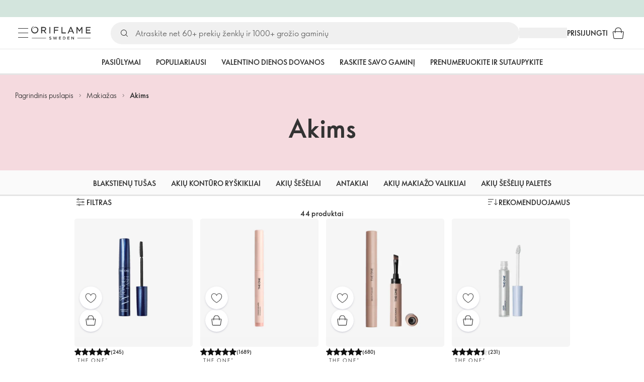

--- FILE ---
content_type: application/javascript
request_url: https://clientapp-cdn.oriflame.com/static/analytics-provider/v4.0.1/index.js
body_size: 122008
content:
/*! For license information please see index.js.LICENSE.txt */
(()=>{var e,t,n={36:(e,t)=>{"use strict";t.SX=void 0,t.SX="download-file"},349:e=>{"use strict";e.exports={mapHttpRequest:function(e){return{req:r(e)}},reqSerializer:r};const t=Symbol("pino-raw-req-ref"),n=Object.create({},{id:{enumerable:!0,writable:!0,value:""},method:{enumerable:!0,writable:!0,value:""},url:{enumerable:!0,writable:!0,value:""},query:{enumerable:!0,writable:!0,value:""},params:{enumerable:!0,writable:!0,value:""},headers:{enumerable:!0,writable:!0,value:{}},remoteAddress:{enumerable:!0,writable:!0,value:""},remotePort:{enumerable:!0,writable:!0,value:""},raw:{enumerable:!1,get:function(){return this[t]},set:function(e){this[t]=e}}});function r(e){const t=e.info||e.socket,r=Object.create(n);if(r.id="function"==typeof e.id?e.id():e.id||(e.info?e.info.id:void 0),r.method=e.method,e.originalUrl)r.url=e.originalUrl;else{const t=e.path;r.url="string"==typeof t?t:e.url?e.url.path||e.url:void 0}return e.query&&(r.query=e.query),e.params&&(r.params=e.params),r.headers=e.headers,r.remoteAddress=t&&t.remoteAddress,r.remotePort=t&&t.remotePort,r.raw=e.raw||e,r}Object.defineProperty(n,t,{writable:!0,value:{}})},376:function(e,t,n){var r;e.exports=(r=n(8764),function(){var e=r,t=e.lib,n=t.WordArray,i=t.Hasher,a=e.algo,o=n.create([0,1,2,3,4,5,6,7,8,9,10,11,12,13,14,15,7,4,13,1,10,6,15,3,12,0,9,5,2,14,11,8,3,10,14,4,9,15,8,1,2,7,0,6,13,11,5,12,1,9,11,10,0,8,12,4,13,3,7,15,14,5,6,2,4,0,5,9,7,12,2,10,14,1,3,8,11,6,15,13]),s=n.create([5,14,7,0,9,2,11,4,13,6,15,8,1,10,3,12,6,11,3,7,0,13,5,10,14,15,8,12,4,9,1,2,15,5,1,3,7,14,6,9,11,8,12,2,10,0,4,13,8,6,4,1,3,11,15,0,5,12,2,13,9,7,10,14,12,15,10,4,1,5,8,7,6,2,13,14,0,3,9,11]),c=n.create([11,14,15,12,5,8,7,9,11,13,14,15,6,7,9,8,7,6,8,13,11,9,7,15,7,12,15,9,11,7,13,12,11,13,6,7,14,9,13,15,14,8,13,6,5,12,7,5,11,12,14,15,14,15,9,8,9,14,5,6,8,6,5,12,9,15,5,11,6,8,13,12,5,12,13,14,11,8,5,6]),u=n.create([8,9,9,11,13,15,15,5,7,7,8,11,14,14,12,6,9,13,15,7,12,8,9,11,7,7,12,7,6,15,13,11,9,7,15,11,8,6,6,14,12,13,5,14,13,13,7,5,15,5,8,11,14,14,6,14,6,9,12,9,12,5,15,8,8,5,12,9,12,5,14,6,8,13,6,5,15,13,11,11]),l=n.create([0,1518500249,1859775393,2400959708,2840853838]),f=n.create([1352829926,1548603684,1836072691,2053994217,0]),d=a.RIPEMD160=i.extend({_doReset:function(){this._hash=n.create([1732584193,4023233417,2562383102,271733878,3285377520])},_doProcessBlock:function(e,t){for(var n=0;n<16;n++){var r=t+n,i=e[r];e[r]=16711935&(i<<8|i>>>24)|4278255360&(i<<24|i>>>8)}var a,d,b,w,_,x,k,S,C,T,E,O=this._hash.words,A=l.words,I=f.words,R=o.words,P=s.words,N=c.words,j=u.words;for(x=a=O[0],k=d=O[1],S=b=O[2],C=w=O[3],T=_=O[4],n=0;n<80;n+=1)E=a+e[t+R[n]]|0,E+=n<16?p(d,b,w)+A[0]:n<32?h(d,b,w)+A[1]:n<48?v(d,b,w)+A[2]:n<64?g(d,b,w)+A[3]:m(d,b,w)+A[4],E=(E=y(E|=0,N[n]))+_|0,a=_,_=w,w=y(b,10),b=d,d=E,E=x+e[t+P[n]]|0,E+=n<16?m(k,S,C)+I[0]:n<32?g(k,S,C)+I[1]:n<48?v(k,S,C)+I[2]:n<64?h(k,S,C)+I[3]:p(k,S,C)+I[4],E=(E=y(E|=0,j[n]))+T|0,x=T,T=C,C=y(S,10),S=k,k=E;E=O[1]+b+C|0,O[1]=O[2]+w+T|0,O[2]=O[3]+_+x|0,O[3]=O[4]+a+k|0,O[4]=O[0]+d+S|0,O[0]=E},_doFinalize:function(){var e=this._data,t=e.words,n=8*this._nDataBytes,r=8*e.sigBytes;t[r>>>5]|=128<<24-r%32,t[14+(r+64>>>9<<4)]=16711935&(n<<8|n>>>24)|4278255360&(n<<24|n>>>8),e.sigBytes=4*(t.length+1),this._process();for(var i=this._hash,a=i.words,o=0;o<5;o++){var s=a[o];a[o]=16711935&(s<<8|s>>>24)|4278255360&(s<<24|s>>>8)}return i},clone:function(){var e=i.clone.call(this);return e._hash=this._hash.clone(),e}});function p(e,t,n){return e^t^n}function h(e,t,n){return e&t|~e&n}function v(e,t,n){return(e|~t)^n}function g(e,t,n){return e&n|t&~n}function m(e,t,n){return e^(t|~n)}function y(e,t){return e<<t|e>>>32-t}e.RIPEMD160=i._createHelper(d),e.HmacRIPEMD160=i._createHmacHelper(d)}(Math),r.RIPEMD160)},423:(e,t)=>{"use strict";t.SX=void 0,t.SX="newsletter-subscribe"},734:function(e,t,n){var r,i,a,o,s,c,u,l,f;e.exports=(f=n(8764),n(6228),n(1848),a=(i=(r=f).lib).Base,o=i.WordArray,c=(s=r.algo).SHA256,u=s.HMAC,l=s.PBKDF2=a.extend({cfg:a.extend({keySize:4,hasher:c,iterations:25e4}),init:function(e){this.cfg=this.cfg.extend(e)},compute:function(e,t){for(var n=this.cfg,r=u.create(n.hasher,e),i=o.create(),a=o.create([1]),s=i.words,c=a.words,l=n.keySize,f=n.iterations;s.length<l;){var d=r.update(t).finalize(a);r.reset();for(var p=d.words,h=p.length,v=d,g=1;g<f;g++){v=r.finalize(v),r.reset();for(var m=v.words,y=0;y<h;y++)p[y]^=m[y]}i.concat(d),c[0]++}return i.sigBytes=4*l,i}}),r.PBKDF2=function(e,t,n){return l.create(n).compute(e,t)},f.PBKDF2)},979:function(e,t,n){var r;e.exports=(r=n(8764),n(8858),r.pad.NoPadding={pad:function(){},unpad:function(){}},r.pad.NoPadding)},1295:e=>{"use strict";e.exports=function(e){return null!=e&&"object"==typeof e&&!1===Array.isArray(e)}},1434:(e,t)=>{"use strict";t.SX=void 0,t.SX="link-click"},1492:e=>{"use strict";function t(e){try{return JSON.stringify(e)}catch(e){return'"[Circular]"'}}e.exports=function(e,n,r){var i=r&&r.stringify||t;if("object"==typeof e&&null!==e){var a=n.length+1;if(1===a)return e;var o=new Array(a);o[0]=i(e);for(var s=1;s<a;s++)o[s]=i(n[s]);return o.join(" ")}if("string"!=typeof e)return e;var c=n.length;if(0===c)return e;for(var u="",l=0,f=-1,d=e&&e.length||0,p=0;p<d;){if(37===e.charCodeAt(p)&&p+1<d){switch(f=f>-1?f:0,e.charCodeAt(p+1)){case 100:case 102:if(l>=c)break;if(null==n[l])break;f<p&&(u+=e.slice(f,p)),u+=Number(n[l]),f=p+2,p++;break;case 105:if(l>=c)break;if(null==n[l])break;f<p&&(u+=e.slice(f,p)),u+=Math.floor(Number(n[l])),f=p+2,p++;break;case 79:case 111:case 106:if(l>=c)break;if(void 0===n[l])break;f<p&&(u+=e.slice(f,p));var h=typeof n[l];if("string"===h){u+="'"+n[l]+"'",f=p+2,p++;break}if("function"===h){u+=n[l].name||"<anonymous>",f=p+2,p++;break}u+=i(n[l]),f=p+2,p++;break;case 115:if(l>=c)break;f<p&&(u+=e.slice(f,p)),u+=String(n[l]),f=p+2,p++;break;case 37:f<p&&(u+=e.slice(f,p)),u+="%",f=p+2,p++,l--}++l}++p}return-1===f?e:(f<d&&(u+=e.slice(f)),u)}},1848:function(e,t,n){var r,i,a;e.exports=(i=(r=n(8764)).lib.Base,a=r.enc.Utf8,void(r.algo.HMAC=i.extend({init:function(e,t){e=this._hasher=new e.init,"string"==typeof t&&(t=a.parse(t));var n=e.blockSize,r=4*n;t.sigBytes>r&&(t=e.finalize(t)),t.clamp();for(var i=this._oKey=t.clone(),o=this._iKey=t.clone(),s=i.words,c=o.words,u=0;u<n;u++)s[u]^=1549556828,c[u]^=909522486;i.sigBytes=o.sigBytes=r,this.reset()},reset:function(){var e=this._hasher;e.reset(),e.update(this._iKey)},update:function(e){return this._hasher.update(e),this},finalize:function(e){var t=this._hasher,n=t.finalize(e);return t.reset(),t.finalize(this._oKey.clone().concat(n))}})))},1877:function(e,t,n){var r,i,a,o,s,c;e.exports=(c=n(8764),n(6228),i=(r=c).lib.WordArray,a=r.algo,o=a.SHA256,s=a.SHA224=o.extend({_doReset:function(){this._hash=new i.init([3238371032,914150663,812702999,4144912697,4290775857,1750603025,1694076839,3204075428])},_doFinalize:function(){var e=o._doFinalize.call(this);return e.sigBytes-=4,e}}),r.SHA224=o._createHelper(s),r.HmacSHA224=o._createHmacHelper(s),c.SHA224)},1950:(e,t)=>{"use strict";t.SX=void 0,t.SX="virtual-page"},1965:(e,t,n)=>{"use strict";const r=n(1492);e.exports=f;const i=function(){function e(e){return void 0!==e&&e}try{return"undefined"!=typeof globalThis||Object.defineProperty(Object.prototype,"globalThis",{get:function(){return delete Object.prototype.globalThis,this.globalThis=this},configurable:!0}),globalThis}catch(t){return e(self)||e(window)||e(this)||{}}}().console||{},a={mapHttpRequest:m,mapHttpResponse:m,wrapRequestSerializer:y,wrapResponseSerializer:y,wrapErrorSerializer:y,req:m,res:m,err:v,errWithCause:v};function o(e,t){return"silent"===e?1/0:t.levels.values[e]}const s=Symbol("pino.logFuncs"),c=Symbol("pino.hierarchy"),u={error:"log",fatal:"error",warn:"error",info:"log",debug:"log",trace:"log"};function l(e,t){const n={logger:t,parent:e[c]};t[c]=n}function f(e){(e=e||{}).browser=e.browser||{};const t=e.browser.transmit;if(t&&"function"!=typeof t.send)throw Error("pino: transmit option must have a send function");const n=e.browser.write||i;e.browser.write&&(e.browser.asObject=!0);const r=e.serializers||{},a=function(e,t){return Array.isArray(e)?e.filter(function(e){return"!stdSerializers.err"!==e}):!0===e&&Object.keys(t)}(e.browser.serialize,r);let c=e.browser.serialize;Array.isArray(e.browser.serialize)&&e.browser.serialize.indexOf("!stdSerializers.err")>-1&&(c=!1);const v=Object.keys(e.customLevels||{}),m=["error","fatal","warn","info","debug","trace"].concat(v);"function"==typeof n&&m.forEach(function(e){n[e]=n}),(!1===e.enabled||e.browser.disabled)&&(e.level="silent");const y=e.level||"info",w=Object.create(n);w.log||(w.log=b),function(e,t,n){const r={};t.forEach(e=>{r[e]=n[e]?n[e]:i[e]||i[u[e]||"log"]||b}),e[s]=r}(w,m,n),l({},w),Object.defineProperty(w,"levelVal",{get:function(){return o(this.level,this)}}),Object.defineProperty(w,"level",{get:function(){return this._level},set:function(e){if("silent"!==e&&!this.levels.values[e])throw Error("unknown level "+e);this._level=e,d(this,_,w,"error"),d(this,_,w,"fatal"),d(this,_,w,"warn"),d(this,_,w,"info"),d(this,_,w,"debug"),d(this,_,w,"trace"),v.forEach(e=>{d(this,_,w,e)})}});const _={transmit:t,serialize:a,asObject:e.browser.asObject,formatters:e.browser.formatters,levels:m,timestamp:g(e),messageKey:e.messageKey||"msg",onChild:e.onChild||b};function x(n,i,o){if(!i)throw new Error("missing bindings for child Pino");o=o||{},a&&i.serializers&&(o.serializers=i.serializers);const s=o.serializers;if(a&&s){var c=Object.assign({},r,s),u=!0===e.browser.serialize?Object.keys(c):a;delete i.serializers,p([i],u,c,this._stdErrSerialize)}function f(e){this._childLevel=1+(0|e._childLevel),this.bindings=i,c&&(this.serializers=c,this._serialize=u),t&&(this._logEvent=h([].concat(e._logEvent.bindings,i)))}f.prototype=this;const d=new f(this);return l(this,d),d.child=function(...e){return x.call(this,n,...e)},d.level=o.level||this.level,n.onChild(d),d}return w.levels=function(e){const t=e.customLevels||{};return{values:Object.assign({},f.levels.values,t),labels:Object.assign({},f.levels.labels,function(e){const t={};return Object.keys(e).forEach(function(n){t[e[n]]=n}),t}(t))}}(e),w.level=y,w.setMaxListeners=w.getMaxListeners=w.emit=w.addListener=w.on=w.prependListener=w.once=w.prependOnceListener=w.removeListener=w.removeAllListeners=w.listeners=w.listenerCount=w.eventNames=w.write=w.flush=b,w.serializers=r,w._serialize=a,w._stdErrSerialize=c,w.child=function(...e){return x.call(this,_,...e)},t&&(w._logEvent=h()),w}function d(e,t,n,a){if(Object.defineProperty(e,a,{value:o(e.level,n)>o(a,n)?b:n[s][a],writable:!0,enumerable:!0,configurable:!0}),e[a]===b){if(!t.transmit)return;const r=t.transmit.level||e.level,i=n.levels.values[r];if(n.levels.values[a]<i)return}e[a]=function(e,t,n,a){return c=e[s][a],function(){const s=t.timestamp(),u=new Array(arguments.length),l=Object.getPrototypeOf&&Object.getPrototypeOf(this)===i?i:this;for(var f=0;f<u.length;f++)u[f]=arguments[f];var d=!1;if(t.serialize&&(p(u,this._serialize,this.serializers,this._stdErrSerialize),d=!0),t.asObject||t.formatters?c.call(l,function(e,t,n,i,a){const{level:o,log:s=e=>e}=a.formatters||{},c=n.slice();let u=c[0];const l={};if(i&&(l.time=i),o){const n=o(t,e.levels.values[t]);Object.assign(l,n)}else l.level=e.levels.values[t];let f=1+(0|e._childLevel);if(f<1&&(f=1),null!==u&&"object"==typeof u){for(;f--&&"object"==typeof c[0];)Object.assign(l,c.shift());u=c.length?r(c.shift(),c):void 0}else"string"==typeof u&&(u=r(c.shift(),c));return void 0!==u&&(l[a.messageKey]=u),s(l)}(this,a,u,s,t)):c.apply(l,u),t.transmit){const r=t.transmit.level||e._level,i=n.levels.values[r],c=n.levels.values[a];if(c<i)return;!function(e,t,n,r=!1){const i=t.send,a=t.ts,o=t.methodLevel,s=t.methodValue,c=t.val,u=e._logEvent.bindings;r||p(n,e._serialize||Object.keys(e.serializers),e.serializers,void 0===e._stdErrSerialize||e._stdErrSerialize),e._logEvent.ts=a,e._logEvent.messages=n.filter(function(e){return-1===u.indexOf(e)}),e._logEvent.level.label=o,e._logEvent.level.value=s,i(o,e._logEvent,c),e._logEvent=h(u)}(this,{ts:s,methodLevel:a,methodValue:c,transmitLevel:r,transmitValue:n.levels.values[t.transmit.level||e._level],send:t.transmit.send,val:o(e._level,n)},u,d)}};var c}(e,t,n,a);const u=function(e){const t=[];e.bindings&&t.push(e.bindings);let n=e[c];for(;n.parent;)n=n.parent,n.logger.bindings&&t.push(n.logger.bindings);return t.reverse()}(e);0!==u.length&&(e[a]=function(e,t){return function(){return t.apply(this,[...e,...arguments])}}(u,e[a]))}function p(e,t,n,r){for(const i in e)if(r&&e[i]instanceof Error)e[i]=f.stdSerializers.err(e[i]);else if("object"==typeof e[i]&&!Array.isArray(e[i])&&t)for(const r in e[i])t.indexOf(r)>-1&&r in n&&(e[i][r]=n[r](e[i][r]))}function h(e){return{ts:0,messages:[],bindings:e||[],level:{label:"",value:0}}}function v(e){const t={type:e.constructor.name,msg:e.message,stack:e.stack};for(const n in e)void 0===t[n]&&(t[n]=e[n]);return t}function g(e){return"function"==typeof e.timestamp?e.timestamp:!1===e.timestamp?w:_}function m(){return{}}function y(e){return e}function b(){}function w(){return!1}function _(){return Date.now()}f.levels={values:{fatal:60,error:50,warn:40,info:30,debug:20,trace:10},labels:{10:"trace",20:"debug",30:"info",40:"warn",50:"error",60:"fatal"}},f.stdSerializers=a,f.stdTimeFunctions=Object.assign({},{nullTime:w,epochTime:_,unixTime:function(){return Math.round(Date.now()/1e3)},isoTime:function(){return new Date(Date.now()).toISOString()}}),e.exports.default=f,e.exports.pino=f},2033:function(e,t,n){var r;e.exports=(r=n(8764),n(8817),function(){var e=r,t=e.lib.Hasher,n=e.x64,i=n.Word,a=n.WordArray,o=e.algo;function s(){return i.create.apply(i,arguments)}var c=[s(1116352408,3609767458),s(1899447441,602891725),s(3049323471,3964484399),s(3921009573,2173295548),s(961987163,4081628472),s(1508970993,3053834265),s(2453635748,2937671579),s(2870763221,3664609560),s(3624381080,2734883394),s(310598401,1164996542),s(607225278,1323610764),s(1426881987,3590304994),s(1925078388,4068182383),s(2162078206,991336113),s(2614888103,633803317),s(3248222580,3479774868),s(3835390401,2666613458),s(4022224774,944711139),s(264347078,2341262773),s(604807628,2007800933),s(770255983,1495990901),s(1249150122,1856431235),s(1555081692,3175218132),s(1996064986,2198950837),s(2554220882,3999719339),s(2821834349,766784016),s(2952996808,2566594879),s(3210313671,3203337956),s(3336571891,1034457026),s(3584528711,2466948901),s(113926993,3758326383),s(338241895,168717936),s(666307205,1188179964),s(773529912,1546045734),s(1294757372,1522805485),s(1396182291,2643833823),s(1695183700,2343527390),s(1986661051,1014477480),s(2177026350,1206759142),s(2456956037,344077627),s(2730485921,1290863460),s(2820302411,3158454273),s(3259730800,3505952657),s(3345764771,106217008),s(3516065817,3606008344),s(3600352804,1432725776),s(4094571909,1467031594),s(275423344,851169720),s(430227734,3100823752),s(506948616,1363258195),s(659060556,3750685593),s(883997877,3785050280),s(958139571,3318307427),s(1322822218,3812723403),s(1537002063,2003034995),s(1747873779,3602036899),s(1955562222,1575990012),s(2024104815,1125592928),s(2227730452,2716904306),s(2361852424,442776044),s(2428436474,593698344),s(2756734187,3733110249),s(3204031479,2999351573),s(3329325298,3815920427),s(3391569614,3928383900),s(3515267271,566280711),s(3940187606,3454069534),s(4118630271,4000239992),s(116418474,1914138554),s(174292421,2731055270),s(289380356,3203993006),s(460393269,320620315),s(685471733,587496836),s(852142971,1086792851),s(1017036298,365543100),s(1126000580,2618297676),s(1288033470,3409855158),s(1501505948,4234509866),s(1607167915,987167468),s(1816402316,1246189591)],u=[];!function(){for(var e=0;e<80;e++)u[e]=s()}();var l=o.SHA512=t.extend({_doReset:function(){this._hash=new a.init([new i.init(1779033703,4089235720),new i.init(3144134277,2227873595),new i.init(1013904242,4271175723),new i.init(2773480762,1595750129),new i.init(1359893119,2917565137),new i.init(2600822924,725511199),new i.init(528734635,4215389547),new i.init(1541459225,327033209)])},_doProcessBlock:function(e,t){for(var n=this._hash.words,r=n[0],i=n[1],a=n[2],o=n[3],s=n[4],l=n[5],f=n[6],d=n[7],p=r.high,h=r.low,v=i.high,g=i.low,m=a.high,y=a.low,b=o.high,w=o.low,_=s.high,x=s.low,k=l.high,S=l.low,C=f.high,T=f.low,E=d.high,O=d.low,A=p,I=h,R=v,P=g,N=m,j=y,D=b,B=w,L=_,M=x,z=k,U=S,F=C,H=T,q=E,V=O,$=0;$<80;$++){var Z,W,X=u[$];if($<16)W=X.high=0|e[t+2*$],Z=X.low=0|e[t+2*$+1];else{var K=u[$-15],J=K.high,G=K.low,Q=(J>>>1|G<<31)^(J>>>8|G<<24)^J>>>7,Y=(G>>>1|J<<31)^(G>>>8|J<<24)^(G>>>7|J<<25),ee=u[$-2],te=ee.high,ne=ee.low,re=(te>>>19|ne<<13)^(te<<3|ne>>>29)^te>>>6,ie=(ne>>>19|te<<13)^(ne<<3|te>>>29)^(ne>>>6|te<<26),ae=u[$-7],oe=ae.high,se=ae.low,ce=u[$-16],ue=ce.high,le=ce.low;W=(W=(W=Q+oe+((Z=Y+se)>>>0<Y>>>0?1:0))+re+((Z+=ie)>>>0<ie>>>0?1:0))+ue+((Z+=le)>>>0<le>>>0?1:0),X.high=W,X.low=Z}var fe,de=L&z^~L&F,pe=M&U^~M&H,he=A&R^A&N^R&N,ve=I&P^I&j^P&j,ge=(A>>>28|I<<4)^(A<<30|I>>>2)^(A<<25|I>>>7),me=(I>>>28|A<<4)^(I<<30|A>>>2)^(I<<25|A>>>7),ye=(L>>>14|M<<18)^(L>>>18|M<<14)^(L<<23|M>>>9),be=(M>>>14|L<<18)^(M>>>18|L<<14)^(M<<23|L>>>9),we=c[$],_e=we.high,xe=we.low,ke=q+ye+((fe=V+be)>>>0<V>>>0?1:0),Se=me+ve;q=F,V=H,F=z,H=U,z=L,U=M,L=D+(ke=(ke=(ke=ke+de+((fe+=pe)>>>0<pe>>>0?1:0))+_e+((fe+=xe)>>>0<xe>>>0?1:0))+W+((fe+=Z)>>>0<Z>>>0?1:0))+((M=B+fe|0)>>>0<B>>>0?1:0)|0,D=N,B=j,N=R,j=P,R=A,P=I,A=ke+(ge+he+(Se>>>0<me>>>0?1:0))+((I=fe+Se|0)>>>0<fe>>>0?1:0)|0}h=r.low=h+I,r.high=p+A+(h>>>0<I>>>0?1:0),g=i.low=g+P,i.high=v+R+(g>>>0<P>>>0?1:0),y=a.low=y+j,a.high=m+N+(y>>>0<j>>>0?1:0),w=o.low=w+B,o.high=b+D+(w>>>0<B>>>0?1:0),x=s.low=x+M,s.high=_+L+(x>>>0<M>>>0?1:0),S=l.low=S+U,l.high=k+z+(S>>>0<U>>>0?1:0),T=f.low=T+H,f.high=C+F+(T>>>0<H>>>0?1:0),O=d.low=O+V,d.high=E+q+(O>>>0<V>>>0?1:0)},_doFinalize:function(){var e=this._data,t=e.words,n=8*this._nDataBytes,r=8*e.sigBytes;return t[r>>>5]|=128<<24-r%32,t[30+(r+128>>>10<<5)]=Math.floor(n/4294967296),t[31+(r+128>>>10<<5)]=n,e.sigBytes=4*t.length,this._process(),this._hash.toX32()},clone:function(){var e=t.clone.call(this);return e._hash=this._hash.clone(),e},blockSize:32});e.SHA512=t._createHelper(l),e.HmacSHA512=t._createHmacHelper(l)}(),r.SHA512)},2347:function(e,t,n){var r;e.exports=(r=n(8764),function(){if("function"==typeof ArrayBuffer){var e=r.lib.WordArray,t=e.init,n=e.init=function(e){if(e instanceof ArrayBuffer&&(e=new Uint8Array(e)),(e instanceof Int8Array||"undefined"!=typeof Uint8ClampedArray&&e instanceof Uint8ClampedArray||e instanceof Int16Array||e instanceof Uint16Array||e instanceof Int32Array||e instanceof Uint32Array||e instanceof Float32Array||e instanceof Float64Array)&&(e=new Uint8Array(e.buffer,e.byteOffset,e.byteLength)),e instanceof Uint8Array){for(var n=e.byteLength,r=[],i=0;i<n;i++)r[i>>>2]|=e[i]<<24-i%4*8;t.call(this,r,n)}else t.apply(this,arguments)};n.prototype=e}}(),r.lib.WordArray)},2441:e=>{"use strict";var t=function(e){return function(e){return!!e&&"object"==typeof e}(e)&&!function(e){var t=Object.prototype.toString.call(e);return"[object RegExp]"===t||"[object Date]"===t||function(e){return e.$$typeof===n}(e)}(e)},n="function"==typeof Symbol&&Symbol.for?Symbol.for("react.element"):60103;function r(e,t){return!1!==t.clone&&t.isMergeableObject(e)?s((n=e,Array.isArray(n)?[]:{}),e,t):e;var n}function i(e,t,n){return e.concat(t).map(function(e){return r(e,n)})}function a(e){return Object.keys(e).concat(function(e){return Object.getOwnPropertySymbols?Object.getOwnPropertySymbols(e).filter(function(t){return Object.propertyIsEnumerable.call(e,t)}):[]}(e))}function o(e,t){try{return t in e}catch(e){return!1}}function s(e,n,c){(c=c||{}).arrayMerge=c.arrayMerge||i,c.isMergeableObject=c.isMergeableObject||t,c.cloneUnlessOtherwiseSpecified=r;var u=Array.isArray(n);return u===Array.isArray(e)?u?c.arrayMerge(e,n,c):function(e,t,n){var i={};return n.isMergeableObject(e)&&a(e).forEach(function(t){i[t]=r(e[t],n)}),a(t).forEach(function(a){(function(e,t){return o(e,t)&&!(Object.hasOwnProperty.call(e,t)&&Object.propertyIsEnumerable.call(e,t))})(e,a)||(o(e,a)&&n.isMergeableObject(t[a])?i[a]=function(e,t){if(!t.customMerge)return s;var n=t.customMerge(e);return"function"==typeof n?n:s}(a,n)(e[a],t[a],n):i[a]=r(t[a],n))}),i}(e,n,c):r(n,c)}s.all=function(e,t){if(!Array.isArray(e))throw new Error("first argument should be an array");return e.reduce(function(e,n){return s(e,n,t)},{})};var c=s;e.exports=c},2817:(e,t,n)=>{"use strict";e.exports=function e(t){if(!r(t))return t;t[o]=void 0;const n=Object.create(i);n.type="[object Function]"===s.call(t.constructor)?t.constructor.name:t.name,n.message=t.message,n.stack=t.stack,Array.isArray(t.errors)&&(n.aggregateErrors=t.errors.map(t=>e(t))),r(t.cause)&&!Object.prototype.hasOwnProperty.call(t.cause,o)&&(n.cause=e(t.cause));for(const i in t)if(void 0===n[i]){const a=t[i];r(a)?Object.prototype.hasOwnProperty.call(a,o)||(n[i]=e(a)):n[i]=a}return delete t[o],n.raw=t,n};const{isErrorLike:r}=n(9050),{pinoErrProto:i,pinoErrorSymbols:a}=n(5305),{seen:o}=a,{toString:s}=Object.prototype},2891:(e,t)=>{"use strict";t.SX=void 0,t.JD=function(e,t){window.dispatchEvent(new CustomEvent(n,{detail:{metaHierarchy:e,...void 0!==t&&{numberValue:t}}}))};const n=t.SX="user-action"},2915:(e,t,n)=>{"use strict";var r=n(1295);function i(e){return!0===r(e)&&"[object Object]"===Object.prototype.toString.call(e)}e.exports=function(e){var t,n;return!1!==i(e)&&"function"==typeof(t=e.constructor)&&!1!==i(n=t.prototype)&&!1!==n.hasOwnProperty("isPrototypeOf")}},3292:function(e,t,n){var r;e.exports=(r=n(8764),n(8817),function(e){var t=r,n=t.lib,i=n.WordArray,a=n.Hasher,o=t.x64.Word,s=t.algo,c=[],u=[],l=[];!function(){for(var e=1,t=0,n=0;n<24;n++){c[e+5*t]=(n+1)*(n+2)/2%64;var r=(2*e+3*t)%5;e=t%5,t=r}for(e=0;e<5;e++)for(t=0;t<5;t++)u[e+5*t]=t+(2*e+3*t)%5*5;for(var i=1,a=0;a<24;a++){for(var s=0,f=0,d=0;d<7;d++){if(1&i){var p=(1<<d)-1;p<32?f^=1<<p:s^=1<<p-32}128&i?i=i<<1^113:i<<=1}l[a]=o.create(s,f)}}();var f=[];!function(){for(var e=0;e<25;e++)f[e]=o.create()}();var d=s.SHA3=a.extend({cfg:a.cfg.extend({outputLength:512}),_doReset:function(){for(var e=this._state=[],t=0;t<25;t++)e[t]=new o.init;this.blockSize=(1600-2*this.cfg.outputLength)/32},_doProcessBlock:function(e,t){for(var n=this._state,r=this.blockSize/2,i=0;i<r;i++){var a=e[t+2*i],o=e[t+2*i+1];a=16711935&(a<<8|a>>>24)|4278255360&(a<<24|a>>>8),o=16711935&(o<<8|o>>>24)|4278255360&(o<<24|o>>>8),(O=n[i]).high^=o,O.low^=a}for(var s=0;s<24;s++){for(var d=0;d<5;d++){for(var p=0,h=0,v=0;v<5;v++)p^=(O=n[d+5*v]).high,h^=O.low;var g=f[d];g.high=p,g.low=h}for(d=0;d<5;d++){var m=f[(d+4)%5],y=f[(d+1)%5],b=y.high,w=y.low;for(p=m.high^(b<<1|w>>>31),h=m.low^(w<<1|b>>>31),v=0;v<5;v++)(O=n[d+5*v]).high^=p,O.low^=h}for(var _=1;_<25;_++){var x=(O=n[_]).high,k=O.low,S=c[_];S<32?(p=x<<S|k>>>32-S,h=k<<S|x>>>32-S):(p=k<<S-32|x>>>64-S,h=x<<S-32|k>>>64-S);var C=f[u[_]];C.high=p,C.low=h}var T=f[0],E=n[0];for(T.high=E.high,T.low=E.low,d=0;d<5;d++)for(v=0;v<5;v++){var O=n[_=d+5*v],A=f[_],I=f[(d+1)%5+5*v],R=f[(d+2)%5+5*v];O.high=A.high^~I.high&R.high,O.low=A.low^~I.low&R.low}O=n[0];var P=l[s];O.high^=P.high,O.low^=P.low}},_doFinalize:function(){var t=this._data,n=t.words,r=(this._nDataBytes,8*t.sigBytes),a=32*this.blockSize;n[r>>>5]|=1<<24-r%32,n[(e.ceil((r+1)/a)*a>>>5)-1]|=128,t.sigBytes=4*n.length,this._process();for(var o=this._state,s=this.cfg.outputLength/8,c=s/8,u=[],l=0;l<c;l++){var f=o[l],d=f.high,p=f.low;d=16711935&(d<<8|d>>>24)|4278255360&(d<<24|d>>>8),p=16711935&(p<<8|p>>>24)|4278255360&(p<<24|p>>>8),u.push(p),u.push(d)}return new i.init(u,s)},clone:function(){for(var e=a.clone.call(this),t=e._state=this._state.slice(0),n=0;n<25;n++)t[n]=t[n].clone();return e}});t.SHA3=a._createHelper(d),t.HmacSHA3=a._createHmacHelper(d)}(Math),r.SHA3)},3609:function(e,t,n){var r;e.exports=(r=n(8764),n(6015),n(7995),n(9399),n(8858),function(){var e=r,t=e.lib.BlockCipher,n=e.algo;const i=[608135816,2242054355,320440878,57701188,2752067618,698298832,137296536,3964562569,1160258022,953160567,3193202383,887688300,3232508343,3380367581,1065670069,3041331479,2450970073,2306472731],a=[[3509652390,2564797868,805139163,3491422135,3101798381,1780907670,3128725573,4046225305,614570311,3012652279,134345442,2240740374,1667834072,1901547113,2757295779,4103290238,227898511,1921955416,1904987480,2182433518,2069144605,3260701109,2620446009,720527379,3318853667,677414384,3393288472,3101374703,2390351024,1614419982,1822297739,2954791486,3608508353,3174124327,2024746970,1432378464,3864339955,2857741204,1464375394,1676153920,1439316330,715854006,3033291828,289532110,2706671279,2087905683,3018724369,1668267050,732546397,1947742710,3462151702,2609353502,2950085171,1814351708,2050118529,680887927,999245976,1800124847,3300911131,1713906067,1641548236,4213287313,1216130144,1575780402,4018429277,3917837745,3693486850,3949271944,596196993,3549867205,258830323,2213823033,772490370,2760122372,1774776394,2652871518,566650946,4142492826,1728879713,2882767088,1783734482,3629395816,2517608232,2874225571,1861159788,326777828,3124490320,2130389656,2716951837,967770486,1724537150,2185432712,2364442137,1164943284,2105845187,998989502,3765401048,2244026483,1075463327,1455516326,1322494562,910128902,469688178,1117454909,936433444,3490320968,3675253459,1240580251,122909385,2157517691,634681816,4142456567,3825094682,3061402683,2540495037,79693498,3249098678,1084186820,1583128258,426386531,1761308591,1047286709,322548459,995290223,1845252383,2603652396,3431023940,2942221577,3202600964,3727903485,1712269319,422464435,3234572375,1170764815,3523960633,3117677531,1434042557,442511882,3600875718,1076654713,1738483198,4213154764,2393238008,3677496056,1014306527,4251020053,793779912,2902807211,842905082,4246964064,1395751752,1040244610,2656851899,3396308128,445077038,3742853595,3577915638,679411651,2892444358,2354009459,1767581616,3150600392,3791627101,3102740896,284835224,4246832056,1258075500,768725851,2589189241,3069724005,3532540348,1274779536,3789419226,2764799539,1660621633,3471099624,4011903706,913787905,3497959166,737222580,2514213453,2928710040,3937242737,1804850592,3499020752,2949064160,2386320175,2390070455,2415321851,4061277028,2290661394,2416832540,1336762016,1754252060,3520065937,3014181293,791618072,3188594551,3933548030,2332172193,3852520463,3043980520,413987798,3465142937,3030929376,4245938359,2093235073,3534596313,375366246,2157278981,2479649556,555357303,3870105701,2008414854,3344188149,4221384143,3956125452,2067696032,3594591187,2921233993,2428461,544322398,577241275,1471733935,610547355,4027169054,1432588573,1507829418,2025931657,3646575487,545086370,48609733,2200306550,1653985193,298326376,1316178497,3007786442,2064951626,458293330,2589141269,3591329599,3164325604,727753846,2179363840,146436021,1461446943,4069977195,705550613,3059967265,3887724982,4281599278,3313849956,1404054877,2845806497,146425753,1854211946],[1266315497,3048417604,3681880366,3289982499,290971e4,1235738493,2632868024,2414719590,3970600049,1771706367,1449415276,3266420449,422970021,1963543593,2690192192,3826793022,1062508698,1531092325,1804592342,2583117782,2714934279,4024971509,1294809318,4028980673,1289560198,2221992742,1669523910,35572830,157838143,1052438473,1016535060,1802137761,1753167236,1386275462,3080475397,2857371447,1040679964,2145300060,2390574316,1461121720,2956646967,4031777805,4028374788,33600511,2920084762,1018524850,629373528,3691585981,3515945977,2091462646,2486323059,586499841,988145025,935516892,3367335476,2599673255,2839830854,265290510,3972581182,2759138881,3795373465,1005194799,847297441,406762289,1314163512,1332590856,1866599683,4127851711,750260880,613907577,1450815602,3165620655,3734664991,3650291728,3012275730,3704569646,1427272223,778793252,1343938022,2676280711,2052605720,1946737175,3164576444,3914038668,3967478842,3682934266,1661551462,3294938066,4011595847,840292616,3712170807,616741398,312560963,711312465,1351876610,322626781,1910503582,271666773,2175563734,1594956187,70604529,3617834859,1007753275,1495573769,4069517037,2549218298,2663038764,504708206,2263041392,3941167025,2249088522,1514023603,1998579484,1312622330,694541497,2582060303,2151582166,1382467621,776784248,2618340202,3323268794,2497899128,2784771155,503983604,4076293799,907881277,423175695,432175456,1378068232,4145222326,3954048622,3938656102,3820766613,2793130115,2977904593,26017576,3274890735,3194772133,1700274565,1756076034,4006520079,3677328699,720338349,1533947780,354530856,688349552,3973924725,1637815568,332179504,3949051286,53804574,2852348879,3044236432,1282449977,3583942155,3416972820,4006381244,1617046695,2628476075,3002303598,1686838959,431878346,2686675385,1700445008,1080580658,1009431731,832498133,3223435511,2605976345,2271191193,2516031870,1648197032,4164389018,2548247927,300782431,375919233,238389289,3353747414,2531188641,2019080857,1475708069,455242339,2609103871,448939670,3451063019,1395535956,2413381860,1841049896,1491858159,885456874,4264095073,4001119347,1565136089,3898914787,1108368660,540939232,1173283510,2745871338,3681308437,4207628240,3343053890,4016749493,1699691293,1103962373,3625875870,2256883143,3830138730,1031889488,3479347698,1535977030,4236805024,3251091107,2132092099,1774941330,1199868427,1452454533,157007616,2904115357,342012276,595725824,1480756522,206960106,497939518,591360097,863170706,2375253569,3596610801,1814182875,2094937945,3421402208,1082520231,3463918190,2785509508,435703966,3908032597,1641649973,2842273706,3305899714,1510255612,2148256476,2655287854,3276092548,4258621189,236887753,3681803219,274041037,1734335097,3815195456,3317970021,1899903192,1026095262,4050517792,356393447,2410691914,3873677099,3682840055],[3913112168,2491498743,4132185628,2489919796,1091903735,1979897079,3170134830,3567386728,3557303409,857797738,1136121015,1342202287,507115054,2535736646,337727348,3213592640,1301675037,2528481711,1895095763,1721773893,3216771564,62756741,2142006736,835421444,2531993523,1442658625,3659876326,2882144922,676362277,1392781812,170690266,3921047035,1759253602,3611846912,1745797284,664899054,1329594018,3901205900,3045908486,2062866102,2865634940,3543621612,3464012697,1080764994,553557557,3656615353,3996768171,991055499,499776247,1265440854,648242737,3940784050,980351604,3713745714,1749149687,3396870395,4211799374,3640570775,1161844396,3125318951,1431517754,545492359,4268468663,3499529547,1437099964,2702547544,3433638243,2581715763,2787789398,1060185593,1593081372,2418618748,4260947970,69676912,2159744348,86519011,2512459080,3838209314,1220612927,3339683548,133810670,1090789135,1078426020,1569222167,845107691,3583754449,4072456591,1091646820,628848692,1613405280,3757631651,526609435,236106946,48312990,2942717905,3402727701,1797494240,859738849,992217954,4005476642,2243076622,3870952857,3732016268,765654824,3490871365,2511836413,1685915746,3888969200,1414112111,2273134842,3281911079,4080962846,172450625,2569994100,980381355,4109958455,2819808352,2716589560,2568741196,3681446669,3329971472,1835478071,660984891,3704678404,4045999559,3422617507,3040415634,1762651403,1719377915,3470491036,2693910283,3642056355,3138596744,1364962596,2073328063,1983633131,926494387,3423689081,2150032023,4096667949,1749200295,3328846651,309677260,2016342300,1779581495,3079819751,111262694,1274766160,443224088,298511866,1025883608,3806446537,1145181785,168956806,3641502830,3584813610,1689216846,3666258015,3200248200,1692713982,2646376535,4042768518,1618508792,1610833997,3523052358,4130873264,2001055236,3610705100,2202168115,4028541809,2961195399,1006657119,2006996926,3186142756,1430667929,3210227297,1314452623,4074634658,4101304120,2273951170,1399257539,3367210612,3027628629,1190975929,2062231137,2333990788,2221543033,2438960610,1181637006,548689776,2362791313,3372408396,3104550113,3145860560,296247880,1970579870,3078560182,3769228297,1714227617,3291629107,3898220290,166772364,1251581989,493813264,448347421,195405023,2709975567,677966185,3703036547,1463355134,2715995803,1338867538,1343315457,2802222074,2684532164,233230375,2599980071,2000651841,3277868038,1638401717,4028070440,3237316320,6314154,819756386,300326615,590932579,1405279636,3267499572,3150704214,2428286686,3959192993,3461946742,1862657033,1266418056,963775037,2089974820,2263052895,1917689273,448879540,3550394620,3981727096,150775221,3627908307,1303187396,508620638,2975983352,2726630617,1817252668,1876281319,1457606340,908771278,3720792119,3617206836,2455994898,1729034894,1080033504],[976866871,3556439503,2881648439,1522871579,1555064734,1336096578,3548522304,2579274686,3574697629,3205460757,3593280638,3338716283,3079412587,564236357,2993598910,1781952180,1464380207,3163844217,3332601554,1699332808,1393555694,1183702653,3581086237,1288719814,691649499,2847557200,2895455976,3193889540,2717570544,1781354906,1676643554,2592534050,3230253752,1126444790,2770207658,2633158820,2210423226,2615765581,2414155088,3127139286,673620729,2805611233,1269405062,4015350505,3341807571,4149409754,1057255273,2012875353,2162469141,2276492801,2601117357,993977747,3918593370,2654263191,753973209,36408145,2530585658,25011837,3520020182,2088578344,530523599,2918365339,1524020338,1518925132,3760827505,3759777254,1202760957,3985898139,3906192525,674977740,4174734889,2031300136,2019492241,3983892565,4153806404,3822280332,352677332,2297720250,60907813,90501309,3286998549,1016092578,2535922412,2839152426,457141659,509813237,4120667899,652014361,1966332200,2975202805,55981186,2327461051,676427537,3255491064,2882294119,3433927263,1307055953,942726286,933058658,2468411793,3933900994,4215176142,1361170020,2001714738,2830558078,3274259782,1222529897,1679025792,2729314320,3714953764,1770335741,151462246,3013232138,1682292957,1483529935,471910574,1539241949,458788160,3436315007,1807016891,3718408830,978976581,1043663428,3165965781,1927990952,4200891579,2372276910,3208408903,3533431907,1412390302,2931980059,4132332400,1947078029,3881505623,4168226417,2941484381,1077988104,1320477388,886195818,18198404,3786409e3,2509781533,112762804,3463356488,1866414978,891333506,18488651,661792760,1628790961,3885187036,3141171499,876946877,2693282273,1372485963,791857591,2686433993,3759982718,3167212022,3472953795,2716379847,445679433,3561995674,3504004811,3574258232,54117162,3331405415,2381918588,3769707343,4154350007,1140177722,4074052095,668550556,3214352940,367459370,261225585,2610173221,4209349473,3468074219,3265815641,314222801,3066103646,3808782860,282218597,3406013506,3773591054,379116347,1285071038,846784868,2669647154,3771962079,3550491691,2305946142,453669953,1268987020,3317592352,3279303384,3744833421,2610507566,3859509063,266596637,3847019092,517658769,3462560207,3443424879,370717030,4247526661,2224018117,4143653529,4112773975,2788324899,2477274417,1456262402,2901442914,1517677493,1846949527,2295493580,3734397586,2176403920,1280348187,1908823572,3871786941,846861322,1172426758,3287448474,3383383037,1655181056,3139813346,901632758,1897031941,2986607138,3066810236,3447102507,1393639104,373351379,950779232,625454576,3124240540,4148612726,2007998917,544563296,2244738638,2330496472,2058025392,1291430526,424198748,50039436,29584100,3605783033,2429876329,2791104160,1057563949,3255363231,3075367218,3463963227,1469046755,985887462]];var o={pbox:[],sbox:[]};function s(e,t){let n=t>>24&255,r=t>>16&255,i=t>>8&255,a=255&t,o=e.sbox[0][n]+e.sbox[1][r];return o^=e.sbox[2][i],o+=e.sbox[3][a],o}function c(e,t,n){let r,i=t,a=n;for(let t=0;t<16;++t)i^=e.pbox[t],a=s(e,i)^a,r=i,i=a,a=r;return r=i,i=a,a=r,a^=e.pbox[16],i^=e.pbox[17],{left:i,right:a}}var u=n.Blowfish=t.extend({_doReset:function(){if(this._keyPriorReset!==this._key){var e=this._keyPriorReset=this._key,t=e.words,n=e.sigBytes/4;!function(e,t,n){for(let t=0;t<4;t++){e.sbox[t]=[];for(let n=0;n<256;n++)e.sbox[t][n]=a[t][n]}let r=0;for(let a=0;a<18;a++)e.pbox[a]=i[a]^t[r],r++,r>=n&&(r=0);let o=0,s=0,u=0;for(let t=0;t<18;t+=2)u=c(e,o,s),o=u.left,s=u.right,e.pbox[t]=o,e.pbox[t+1]=s;for(let t=0;t<4;t++)for(let n=0;n<256;n+=2)u=c(e,o,s),o=u.left,s=u.right,e.sbox[t][n]=o,e.sbox[t][n+1]=s}(o,t,n)}},encryptBlock:function(e,t){var n=c(o,e[t],e[t+1]);e[t]=n.left,e[t+1]=n.right},decryptBlock:function(e,t){var n=function(e,t,n){let r,i=t,a=n;for(let t=17;t>1;--t)i^=e.pbox[t],a=s(e,i)^a,r=i,i=a,a=r;return r=i,i=a,a=r,a^=e.pbox[1],i^=e.pbox[0],{left:i,right:a}}(o,e[t],e[t+1]);e[t]=n.left,e[t+1]=n.right},blockSize:2,keySize:4,ivSize:2});e.Blowfish=t._createHelper(u)}(),r.Blowfish)},3649:(e,t)=>{"use strict";t.SX=void 0,t.SX="share-item-click"},3768:function(e,t,n){var r,i,a,o;e.exports=(o=n(8764),n(8858),i=(r=o).lib.CipherParams,a=r.enc.Hex,r.format.Hex={stringify:function(e){return e.ciphertext.toString(a)},parse:function(e){var t=a.parse(e);return i.create({ciphertext:t})}},o.format.Hex)},3988:e=>{var t=Object.prototype.toString;function n(e){return"function"==typeof e.constructor?e.constructor.name:null}e.exports=function(e){if(void 0===e)return"undefined";if(null===e)return"null";var r=typeof e;if("boolean"===r)return"boolean";if("string"===r)return"string";if("number"===r)return"number";if("symbol"===r)return"symbol";if("function"===r)return"GeneratorFunction"===n(e)?"generatorfunction":"function";if(function(e){return Array.isArray?Array.isArray(e):e instanceof Array}(e))return"array";if(function(e){return!(!e.constructor||"function"!=typeof e.constructor.isBuffer)&&e.constructor.isBuffer(e)}(e))return"buffer";if(function(e){try{if("number"==typeof e.length&&"function"==typeof e.callee)return!0}catch(e){if(-1!==e.message.indexOf("callee"))return!0}return!1}(e))return"arguments";if(function(e){return e instanceof Date||"function"==typeof e.toDateString&&"function"==typeof e.getDate&&"function"==typeof e.setDate}(e))return"date";if(function(e){return e instanceof Error||"string"==typeof e.message&&e.constructor&&"number"==typeof e.constructor.stackTraceLimit}(e))return"error";if(function(e){return e instanceof RegExp||"string"==typeof e.flags&&"boolean"==typeof e.ignoreCase&&"boolean"==typeof e.multiline&&"boolean"==typeof e.global}(e))return"regexp";switch(n(e)){case"Symbol":return"symbol";case"Promise":return"promise";case"WeakMap":return"weakmap";case"WeakSet":return"weakset";case"Map":return"map";case"Set":return"set";case"Int8Array":return"int8array";case"Uint8Array":return"uint8array";case"Uint8ClampedArray":return"uint8clampedarray";case"Int16Array":return"int16array";case"Uint16Array":return"uint16array";case"Int32Array":return"int32array";case"Uint32Array":return"uint32array";case"Float32Array":return"float32array";case"Float64Array":return"float64array"}if(function(e){return"function"==typeof e.throw&&"function"==typeof e.return&&"function"==typeof e.next}(e))return"generator";switch(r=t.call(e)){case"[object Object]":return"object";case"[object Map Iterator]":return"mapiterator";case"[object Set Iterator]":return"setiterator";case"[object String Iterator]":return"stringiterator";case"[object Array Iterator]":return"arrayiterator"}return r.slice(8,-1).toLowerCase().replace(/\s/g,"")}},4060:e=>{let t,n,r,{defineProperty:i,setPrototypeOf:a,create:o,keys:s}=Object,c="",{round:u,max:l}=Math,f=e=>{let t=/([a-f\d]{3,6})/i.exec(e)?.[1],n=t?.length,r=parseInt(6^n?3^n?"0":t[0]+t[0]+t[1]+t[1]+t[2]+t[2]:t,16);return[r>>16&255,r>>8&255,255&r]},d=(e,t,n)=>e^t||t^n?16+36*u(e/51)+6*u(t/51)+u(n/51):8>e?16:e>248?231:u(24*(e-8)/247)+232,p=e=>{let t,n,r,i,a;return 8>e?30+e:16>e?e-8+90:(232>e?(a=(e-=16)%36,t=(e/36|0)/5,n=(a/6|0)/5,r=a%6/5):t=n=r=(10*(e-232)+8)/255,i=2*l(t,n,r),i?30+(u(r)<<2|u(n)<<1|u(t))+(2^i?0:60):30)},h=(()=>{let e=e=>a.some(t=>e.test(t)),r=globalThis,i=r.process??{},a=i.argv??[],o=i.env??{},c=-1;try{t=","+s(o).join(",")}catch(e){o={},c=0}let u="FORCE_COLOR",l={false:0,0:0,1:1,2:2,3:3}[o[u]]??-1,f=u in o&&l||e(/^--color=?(true|always)?$/);return f&&(c=l),~c||(c=((e,r,i)=>(n=e.TERM,{"24bit":3,truecolor:3,ansi256:2,ansi:1}[e.COLORTERM]||(e.CI?/,GITHUB/.test(t)?3:1:r&&"dumb"!==n?i?3:/-256/.test(n)?2:1:0)))(o,!!o.PM2_HOME||o.NEXT_RUNTIME?.includes("edge")||!!i.stdout?.isTTY,"win32"===i.platform)),!l||o.NO_COLOR||e(/^--(no-color|color=(false|never))$/)?0:r.window?.chrome||f&&!c?3:c})(),v={open:c,close:c},g=39,m=49,y={},b=({p:e},{open:t,close:n})=>{let i=(e,...r)=>{if(!e){if(t&&t===n)return t;if((e??c)===c)return c}let a,o=e.raw?String.raw({raw:e},...r):c+e,s=i.p,u=s.o,l=s.c;if(o.includes(""))for(;s;s=s.p){let{open:e,close:t}=s,n=t.length,r=c,i=0;if(n)for(;~(a=o.indexOf(t,i));i=a+n)r+=o.slice(i,a)+e;o=r+o.slice(i)}return u+(o.includes("\n")?o.replace(/(\r?\n)/g,l+"$1"+u):o)+l},o=t,s=n;return e&&(o=e.o+t,s=n+e.c),a(i,r),i.p={open:t,close:n,o,c:s,p:e},i.open=o,i.close=s,i};const w=new function e(t=h){let n={Ansis:e,level:t,isSupported:()=>u,strip:e=>e.replace(/[][[()#;?]*(?:[0-9]{1,4}(?:;[0-9]{0,4})*)?[0-9A-ORZcf-nqry=><]/g,c),extend(e){for(let t in e){let n=e[t],r=(typeof n)[0];"s"===r?(s(t,S(...f(n))),s(I(t),C(...f(n)))):s(t,n,"f"===r)}return r=o({},y),a(n,r),n}},s=(e,t,n)=>{y[e]={get(){let r=n?(...e)=>b(this,t(...e)):b(this,t);return i(this,e,{value:r}),r}}},u=t>0,l=(e,t)=>u?{open:`[${e}m`,close:`[${t}m`}:v,w=e=>t=>e(...f(t)),_=(e,t)=>(n,r,i)=>l(`${e}8;2;${n};${r};${i}`,t),x=(e,t)=>(n,r,i)=>l(((e,t,n)=>p(d(e,t,n)))(n,r,i)+e,t),k=e=>(t,n,r)=>e(d(t,n,r)),S=_(3,g),C=_(4,m),T=e=>l("38;5;"+e,g),E=e=>l("48;5;"+e,m);2===t?(S=k(T),C=k(E)):1===t&&(S=x(0,g),C=x(10,m),T=e=>l(p(e),g),E=e=>l(p(e)+10,m));let O,A={fg:T,bg:E,rgb:S,bgRgb:C,hex:w(S),bgHex:w(C),visible:v,reset:l(0,0),bold:l(1,22),dim:l(2,22),italic:l(3,23),underline:l(4,24),inverse:l(7,27),hidden:l(8,28),strikethrough:l(9,29)},I=e=>"bg"+e[0].toUpperCase()+e.slice(1),R="Bright";return"black,red,green,yellow,blue,magenta,cyan,white,gray".split(",").map((e,t)=>{O=I(e),8>t?(A[e+R]=l(90+t,g),A[O+R]=l(100+t,m)):t=60,A[e]=l(30+t,g),A[O]=l(40+t,m)}),n.extend(A)};e.exports=w,w.default=w},4491:e=>{"use strict";e.exports={mapHttpResponse:function(e){return{res:r(e)}},resSerializer:r};const t=Symbol("pino-raw-res-ref"),n=Object.create({},{statusCode:{enumerable:!0,writable:!0,value:0},headers:{enumerable:!0,writable:!0,value:""},raw:{enumerable:!1,get:function(){return this[t]},set:function(e){this[t]=e}}});function r(e){const t=Object.create(n);return t.statusCode=e.headersSent?e.statusCode:null,t.headers=e.getHeaders?e.getHeaders():e._headers,t.raw=e,t}Object.defineProperty(n,t,{writable:!0,value:{}})},4868:(e,t,n)=>{"use strict";const r=Symbol.prototype.valueOf,i=n(3988);e.exports=function(e,t){switch(i(e)){case"array":return e.slice();case"object":return Object.assign({},e);case"date":return new e.constructor(Number(e));case"map":return new Map(e);case"set":return new Set(e);case"buffer":return function(e){const t=e.length,n=Buffer.allocUnsafe?Buffer.allocUnsafe(t):Buffer.from(t);return e.copy(n),n}(e);case"symbol":return function(e){return r?Object(r.call(e)):{}}(e);case"arraybuffer":return function(e){const t=new e.constructor(e.byteLength);return new Uint8Array(t).set(new Uint8Array(e)),t}(e);case"float32array":case"float64array":case"int16array":case"int32array":case"int8array":case"uint16array":case"uint32array":case"uint8clampedarray":case"uint8array":return function(e){return new e.constructor(e.buffer,e.byteOffset,e.length)}(e);case"regexp":return function(e){const t=void 0!==e.flags?e.flags:/\w+$/.exec(e)||void 0,n=new e.constructor(e.source,t);return n.lastIndex=e.lastIndex,n}(e);case"error":return Object.create(e);default:return e}}},4887:function(e,t,n){var r,i;e.exports=(i=n(8764),n(8858),i.mode.ECB=((r=i.lib.BlockCipherMode.extend()).Encryptor=r.extend({processBlock:function(e,t){this._cipher.encryptBlock(e,t)}}),r.Decryptor=r.extend({processBlock:function(e,t){this._cipher.decryptBlock(e,t)}}),r),i.mode.ECB)},4975:function(e,t,n){var r;e.exports=(r=n(8764),n(6015),n(7995),n(9399),n(8858),function(){var e=r,t=e.lib.StreamCipher,n=e.algo,i=[],a=[],o=[],s=n.RabbitLegacy=t.extend({_doReset:function(){var e=this._key.words,t=this.cfg.iv,n=this._X=[e[0],e[3]<<16|e[2]>>>16,e[1],e[0]<<16|e[3]>>>16,e[2],e[1]<<16|e[0]>>>16,e[3],e[2]<<16|e[1]>>>16],r=this._C=[e[2]<<16|e[2]>>>16,4294901760&e[0]|65535&e[1],e[3]<<16|e[3]>>>16,4294901760&e[1]|65535&e[2],e[0]<<16|e[0]>>>16,4294901760&e[2]|65535&e[3],e[1]<<16|e[1]>>>16,4294901760&e[3]|65535&e[0]];this._b=0;for(var i=0;i<4;i++)c.call(this);for(i=0;i<8;i++)r[i]^=n[i+4&7];if(t){var a=t.words,o=a[0],s=a[1],u=16711935&(o<<8|o>>>24)|4278255360&(o<<24|o>>>8),l=16711935&(s<<8|s>>>24)|4278255360&(s<<24|s>>>8),f=u>>>16|4294901760&l,d=l<<16|65535&u;for(r[0]^=u,r[1]^=f,r[2]^=l,r[3]^=d,r[4]^=u,r[5]^=f,r[6]^=l,r[7]^=d,i=0;i<4;i++)c.call(this)}},_doProcessBlock:function(e,t){var n=this._X;c.call(this),i[0]=n[0]^n[5]>>>16^n[3]<<16,i[1]=n[2]^n[7]>>>16^n[5]<<16,i[2]=n[4]^n[1]>>>16^n[7]<<16,i[3]=n[6]^n[3]>>>16^n[1]<<16;for(var r=0;r<4;r++)i[r]=16711935&(i[r]<<8|i[r]>>>24)|4278255360&(i[r]<<24|i[r]>>>8),e[t+r]^=i[r]},blockSize:4,ivSize:2});function c(){for(var e=this._X,t=this._C,n=0;n<8;n++)a[n]=t[n];for(t[0]=t[0]+1295307597+this._b|0,t[1]=t[1]+3545052371+(t[0]>>>0<a[0]>>>0?1:0)|0,t[2]=t[2]+886263092+(t[1]>>>0<a[1]>>>0?1:0)|0,t[3]=t[3]+1295307597+(t[2]>>>0<a[2]>>>0?1:0)|0,t[4]=t[4]+3545052371+(t[3]>>>0<a[3]>>>0?1:0)|0,t[5]=t[5]+886263092+(t[4]>>>0<a[4]>>>0?1:0)|0,t[6]=t[6]+1295307597+(t[5]>>>0<a[5]>>>0?1:0)|0,t[7]=t[7]+3545052371+(t[6]>>>0<a[6]>>>0?1:0)|0,this._b=t[7]>>>0<a[7]>>>0?1:0,n=0;n<8;n++){var r=e[n]+t[n],i=65535&r,s=r>>>16,c=((i*i>>>17)+i*s>>>15)+s*s,u=((4294901760&r)*r|0)+((65535&r)*r|0);o[n]=c^u}e[0]=o[0]+(o[7]<<16|o[7]>>>16)+(o[6]<<16|o[6]>>>16)|0,e[1]=o[1]+(o[0]<<8|o[0]>>>24)+o[7]|0,e[2]=o[2]+(o[1]<<16|o[1]>>>16)+(o[0]<<16|o[0]>>>16)|0,e[3]=o[3]+(o[2]<<8|o[2]>>>24)+o[1]|0,e[4]=o[4]+(o[3]<<16|o[3]>>>16)+(o[2]<<16|o[2]>>>16)|0,e[5]=o[5]+(o[4]<<8|o[4]>>>24)+o[3]|0,e[6]=o[6]+(o[5]<<16|o[5]>>>16)+(o[4]<<16|o[4]>>>16)|0,e[7]=o[7]+(o[6]<<8|o[6]>>>24)+o[5]|0}e.RabbitLegacy=t._createHelper(s)}(),r.RabbitLegacy)},5156:()=>{},5270:(e,t,n)=>{"use strict";e.exports=function e(t){if(!a(t))return t;t[c]=void 0;const n=Object.create(o);n.type="[object Function]"===u.call(t.constructor)?t.constructor.name:t.name,n.message=r(t),n.stack=i(t),Array.isArray(t.errors)&&(n.aggregateErrors=t.errors.map(t=>e(t)));for(const r in t)if(void 0===n[r]){const i=t[r];a(i)?"cause"===r||Object.prototype.hasOwnProperty.call(i,c)||(n[r]=e(i)):n[r]=i}return delete t[c],n.raw=t,n};const{messageWithCauses:r,stackWithCauses:i,isErrorLike:a}=n(9050),{pinoErrProto:o,pinoErrorSymbols:s}=n(5305),{seen:c}=s,{toString:u}=Object.prototype},5305:e=>{"use strict";const t=Symbol("circular-ref-tag"),n=Symbol("pino-raw-err-ref"),r=Object.create({},{type:{enumerable:!0,writable:!0,value:void 0},message:{enumerable:!0,writable:!0,value:void 0},stack:{enumerable:!0,writable:!0,value:void 0},aggregateErrors:{enumerable:!0,writable:!0,value:void 0},raw:{enumerable:!1,get:function(){return this[n]},set:function(e){this[n]=e}}});Object.defineProperty(r,n,{writable:!0,value:{}}),e.exports={pinoErrProto:r,pinoErrorSymbols:{seen:t,rawSymbol:n}}},5626:function(e,t,n){var r;e.exports=(r=n(8764),n(6015),n(7995),n(9399),n(8858),function(){var e=r,t=e.lib.StreamCipher,n=e.algo,i=n.RC4=t.extend({_doReset:function(){for(var e=this._key,t=e.words,n=e.sigBytes,r=this._S=[],i=0;i<256;i++)r[i]=i;i=0;for(var a=0;i<256;i++){var o=i%n,s=t[o>>>2]>>>24-o%4*8&255;a=(a+r[i]+s)%256;var c=r[i];r[i]=r[a],r[a]=c}this._i=this._j=0},_doProcessBlock:function(e,t){e[t]^=a.call(this)},keySize:8,ivSize:0});function a(){for(var e=this._S,t=this._i,n=this._j,r=0,i=0;i<4;i++){n=(n+e[t=(t+1)%256])%256;var a=e[t];e[t]=e[n],e[n]=a,r|=e[(e[t]+e[n])%256]<<24-8*i}return this._i=t,this._j=n,r}e.RC4=t._createHelper(i);var o=n.RC4Drop=i.extend({cfg:i.cfg.extend({drop:192}),_doReset:function(){i._doReset.call(this);for(var e=this.cfg.drop;e>0;e--)a.call(this)}});e.RC4Drop=t._createHelper(o)}(),r.RC4)},5671:function(e,t,n){var r;e.exports=(r=n(8764),n(6015),n(7995),n(9399),n(8858),function(){var e=r,t=e.lib,n=t.WordArray,i=t.BlockCipher,a=e.algo,o=[57,49,41,33,25,17,9,1,58,50,42,34,26,18,10,2,59,51,43,35,27,19,11,3,60,52,44,36,63,55,47,39,31,23,15,7,62,54,46,38,30,22,14,6,61,53,45,37,29,21,13,5,28,20,12,4],s=[14,17,11,24,1,5,3,28,15,6,21,10,23,19,12,4,26,8,16,7,27,20,13,2,41,52,31,37,47,55,30,40,51,45,33,48,44,49,39,56,34,53,46,42,50,36,29,32],c=[1,2,4,6,8,10,12,14,15,17,19,21,23,25,27,28],u=[{0:8421888,268435456:32768,536870912:8421378,805306368:2,1073741824:512,1342177280:8421890,1610612736:8389122,1879048192:8388608,2147483648:514,2415919104:8389120,2684354560:33280,2952790016:8421376,3221225472:32770,3489660928:8388610,3758096384:0,4026531840:33282,134217728:0,402653184:8421890,671088640:33282,939524096:32768,1207959552:8421888,1476395008:512,1744830464:8421378,2013265920:2,2281701376:8389120,2550136832:33280,2818572288:8421376,3087007744:8389122,3355443200:8388610,3623878656:32770,3892314112:514,4160749568:8388608,1:32768,268435457:2,536870913:8421888,805306369:8388608,1073741825:8421378,1342177281:33280,1610612737:512,1879048193:8389122,2147483649:8421890,2415919105:8421376,2684354561:8388610,2952790017:33282,3221225473:514,3489660929:8389120,3758096385:32770,4026531841:0,134217729:8421890,402653185:8421376,671088641:8388608,939524097:512,1207959553:32768,1476395009:8388610,1744830465:2,2013265921:33282,2281701377:32770,2550136833:8389122,2818572289:514,3087007745:8421888,3355443201:8389120,3623878657:0,3892314113:33280,4160749569:8421378},{0:1074282512,16777216:16384,33554432:524288,50331648:1074266128,67108864:1073741840,83886080:1074282496,100663296:1073758208,117440512:16,134217728:540672,150994944:1073758224,167772160:1073741824,184549376:540688,201326592:524304,218103808:0,234881024:16400,251658240:1074266112,8388608:1073758208,25165824:540688,41943040:16,58720256:1073758224,75497472:1074282512,92274688:1073741824,109051904:524288,125829120:1074266128,142606336:524304,159383552:0,176160768:16384,192937984:1074266112,209715200:1073741840,226492416:540672,243269632:1074282496,260046848:16400,268435456:0,285212672:1074266128,301989888:1073758224,318767104:1074282496,335544320:1074266112,352321536:16,369098752:540688,385875968:16384,402653184:16400,419430400:524288,436207616:524304,452984832:1073741840,469762048:540672,486539264:1073758208,503316480:1073741824,520093696:1074282512,276824064:540688,293601280:524288,310378496:1074266112,327155712:16384,343932928:1073758208,360710144:1074282512,377487360:16,394264576:1073741824,411041792:1074282496,427819008:1073741840,444596224:1073758224,461373440:524304,478150656:0,494927872:16400,511705088:1074266128,528482304:540672},{0:260,1048576:0,2097152:67109120,3145728:65796,4194304:65540,5242880:67108868,6291456:67174660,7340032:67174400,8388608:67108864,9437184:67174656,10485760:65792,11534336:67174404,12582912:67109124,13631488:65536,14680064:4,15728640:256,524288:67174656,1572864:67174404,2621440:0,3670016:67109120,4718592:67108868,5767168:65536,6815744:65540,7864320:260,8912896:4,9961472:256,11010048:67174400,12058624:65796,13107200:65792,14155776:67109124,15204352:67174660,16252928:67108864,16777216:67174656,17825792:65540,18874368:65536,19922944:67109120,20971520:256,22020096:67174660,23068672:67108868,24117248:0,25165824:67109124,26214400:67108864,27262976:4,28311552:65792,29360128:67174400,30408704:260,31457280:65796,32505856:67174404,17301504:67108864,18350080:260,19398656:67174656,20447232:0,21495808:65540,22544384:67109120,23592960:256,24641536:67174404,25690112:65536,26738688:67174660,27787264:65796,28835840:67108868,29884416:67109124,30932992:67174400,31981568:4,33030144:65792},{0:2151682048,65536:2147487808,131072:4198464,196608:2151677952,262144:0,327680:4198400,393216:2147483712,458752:4194368,524288:2147483648,589824:4194304,655360:64,720896:2147487744,786432:2151678016,851968:4160,917504:4096,983040:2151682112,32768:2147487808,98304:64,163840:2151678016,229376:2147487744,294912:4198400,360448:2151682112,425984:0,491520:2151677952,557056:4096,622592:2151682048,688128:4194304,753664:4160,819200:2147483648,884736:4194368,950272:4198464,1015808:2147483712,1048576:4194368,1114112:4198400,1179648:2147483712,1245184:0,1310720:4160,1376256:2151678016,1441792:2151682048,1507328:2147487808,1572864:2151682112,1638400:2147483648,1703936:2151677952,1769472:4198464,1835008:2147487744,1900544:4194304,1966080:64,2031616:4096,1081344:2151677952,1146880:2151682112,1212416:0,1277952:4198400,1343488:4194368,1409024:2147483648,1474560:2147487808,1540096:64,1605632:2147483712,1671168:4096,1736704:2147487744,1802240:2151678016,1867776:4160,1933312:2151682048,1998848:4194304,2064384:4198464},{0:128,4096:17039360,8192:262144,12288:536870912,16384:537133184,20480:16777344,24576:553648256,28672:262272,32768:16777216,36864:537133056,40960:536871040,45056:553910400,49152:553910272,53248:0,57344:17039488,61440:553648128,2048:17039488,6144:553648256,10240:128,14336:17039360,18432:262144,22528:537133184,26624:553910272,30720:536870912,34816:537133056,38912:0,43008:553910400,47104:16777344,51200:536871040,55296:553648128,59392:16777216,63488:262272,65536:262144,69632:128,73728:536870912,77824:553648256,81920:16777344,86016:553910272,90112:537133184,94208:16777216,98304:553910400,102400:553648128,106496:17039360,110592:537133056,114688:262272,118784:536871040,122880:0,126976:17039488,67584:553648256,71680:16777216,75776:17039360,79872:537133184,83968:536870912,88064:17039488,92160:128,96256:553910272,100352:262272,104448:553910400,108544:0,112640:553648128,116736:16777344,120832:262144,124928:537133056,129024:536871040},{0:268435464,256:8192,512:270532608,768:270540808,1024:268443648,1280:2097152,1536:2097160,1792:268435456,2048:0,2304:268443656,2560:2105344,2816:8,3072:270532616,3328:2105352,3584:8200,3840:270540800,128:270532608,384:270540808,640:8,896:2097152,1152:2105352,1408:268435464,1664:268443648,1920:8200,2176:2097160,2432:8192,2688:268443656,2944:270532616,3200:0,3456:270540800,3712:2105344,3968:268435456,4096:268443648,4352:270532616,4608:270540808,4864:8200,5120:2097152,5376:268435456,5632:268435464,5888:2105344,6144:2105352,6400:0,6656:8,6912:270532608,7168:8192,7424:268443656,7680:270540800,7936:2097160,4224:8,4480:2105344,4736:2097152,4992:268435464,5248:268443648,5504:8200,5760:270540808,6016:270532608,6272:270540800,6528:270532616,6784:8192,7040:2105352,7296:2097160,7552:0,7808:268435456,8064:268443656},{0:1048576,16:33555457,32:1024,48:1049601,64:34604033,80:0,96:1,112:34603009,128:33555456,144:1048577,160:33554433,176:34604032,192:34603008,208:1025,224:1049600,240:33554432,8:34603009,24:0,40:33555457,56:34604032,72:1048576,88:33554433,104:33554432,120:1025,136:1049601,152:33555456,168:34603008,184:1048577,200:1024,216:34604033,232:1,248:1049600,256:33554432,272:1048576,288:33555457,304:34603009,320:1048577,336:33555456,352:34604032,368:1049601,384:1025,400:34604033,416:1049600,432:1,448:0,464:34603008,480:33554433,496:1024,264:1049600,280:33555457,296:34603009,312:1,328:33554432,344:1048576,360:1025,376:34604032,392:33554433,408:34603008,424:0,440:34604033,456:1049601,472:1024,488:33555456,504:1048577},{0:134219808,1:131072,2:134217728,3:32,4:131104,5:134350880,6:134350848,7:2048,8:134348800,9:134219776,10:133120,11:134348832,12:2080,13:0,14:134217760,15:133152,2147483648:2048,2147483649:134350880,2147483650:134219808,2147483651:134217728,2147483652:134348800,2147483653:133120,2147483654:133152,2147483655:32,2147483656:134217760,2147483657:2080,2147483658:131104,2147483659:134350848,2147483660:0,2147483661:134348832,2147483662:134219776,2147483663:131072,16:133152,17:134350848,18:32,19:2048,20:134219776,21:134217760,22:134348832,23:131072,24:0,25:131104,26:134348800,27:134219808,28:134350880,29:133120,30:2080,31:134217728,2147483664:131072,2147483665:2048,2147483666:134348832,2147483667:133152,2147483668:32,2147483669:134348800,2147483670:134217728,2147483671:134219808,2147483672:134350880,2147483673:134217760,2147483674:134219776,2147483675:0,2147483676:133120,2147483677:2080,2147483678:131104,2147483679:134350848}],l=[4160749569,528482304,33030144,2064384,129024,8064,504,2147483679],f=a.DES=i.extend({_doReset:function(){for(var e=this._key.words,t=[],n=0;n<56;n++){var r=o[n]-1;t[n]=e[r>>>5]>>>31-r%32&1}for(var i=this._subKeys=[],a=0;a<16;a++){var u=i[a]=[],l=c[a];for(n=0;n<24;n++)u[n/6|0]|=t[(s[n]-1+l)%28]<<31-n%6,u[4+(n/6|0)]|=t[28+(s[n+24]-1+l)%28]<<31-n%6;for(u[0]=u[0]<<1|u[0]>>>31,n=1;n<7;n++)u[n]=u[n]>>>4*(n-1)+3;u[7]=u[7]<<5|u[7]>>>27}var f=this._invSubKeys=[];for(n=0;n<16;n++)f[n]=i[15-n]},encryptBlock:function(e,t){this._doCryptBlock(e,t,this._subKeys)},decryptBlock:function(e,t){this._doCryptBlock(e,t,this._invSubKeys)},_doCryptBlock:function(e,t,n){this._lBlock=e[t],this._rBlock=e[t+1],d.call(this,4,252645135),d.call(this,16,65535),p.call(this,2,858993459),p.call(this,8,16711935),d.call(this,1,1431655765);for(var r=0;r<16;r++){for(var i=n[r],a=this._lBlock,o=this._rBlock,s=0,c=0;c<8;c++)s|=u[c][((o^i[c])&l[c])>>>0];this._lBlock=o,this._rBlock=a^s}var f=this._lBlock;this._lBlock=this._rBlock,this._rBlock=f,d.call(this,1,1431655765),p.call(this,8,16711935),p.call(this,2,858993459),d.call(this,16,65535),d.call(this,4,252645135),e[t]=this._lBlock,e[t+1]=this._rBlock},keySize:2,ivSize:2,blockSize:2});function d(e,t){var n=(this._lBlock>>>e^this._rBlock)&t;this._rBlock^=n,this._lBlock^=n<<e}function p(e,t){var n=(this._rBlock>>>e^this._lBlock)&t;this._lBlock^=n,this._rBlock^=n<<e}e.DES=i._createHelper(f);var h=a.TripleDES=i.extend({_doReset:function(){var e=this._key.words;if(2!==e.length&&4!==e.length&&e.length<6)throw new Error("Invalid key length - 3DES requires the key length to be 64, 128, 192 or >192.");var t=e.slice(0,2),r=e.length<4?e.slice(0,2):e.slice(2,4),i=e.length<6?e.slice(0,2):e.slice(4,6);this._des1=f.createEncryptor(n.create(t)),this._des2=f.createEncryptor(n.create(r)),this._des3=f.createEncryptor(n.create(i))},encryptBlock:function(e,t){this._des1.encryptBlock(e,t),this._des2.decryptBlock(e,t),this._des3.encryptBlock(e,t)},decryptBlock:function(e,t){this._des3.decryptBlock(e,t),this._des2.encryptBlock(e,t),this._des1.decryptBlock(e,t)},keySize:6,ivSize:2,blockSize:2});e.TripleDES=i._createHelper(h)}(),r.TripleDES)},6015:function(e,t,n){var r,i,a;e.exports=(r=n(8764),a=(i=r).lib.WordArray,i.enc.Base64={stringify:function(e){var t=e.words,n=e.sigBytes,r=this._map;e.clamp();for(var i=[],a=0;a<n;a+=3)for(var o=(t[a>>>2]>>>24-a%4*8&255)<<16|(t[a+1>>>2]>>>24-(a+1)%4*8&255)<<8|t[a+2>>>2]>>>24-(a+2)%4*8&255,s=0;s<4&&a+.75*s<n;s++)i.push(r.charAt(o>>>6*(3-s)&63));var c=r.charAt(64);if(c)for(;i.length%4;)i.push(c);return i.join("")},parse:function(e){var t=e.length,n=this._map,r=this._reverseMap;if(!r){r=this._reverseMap=[];for(var i=0;i<n.length;i++)r[n.charCodeAt(i)]=i}var o=n.charAt(64);if(o){var s=e.indexOf(o);-1!==s&&(t=s)}return function(e,t,n){for(var r=[],i=0,o=0;o<t;o++)if(o%4){var s=n[e.charCodeAt(o-1)]<<o%4*2|n[e.charCodeAt(o)]>>>6-o%4*2;r[i>>>2]|=s<<24-i%4*8,i++}return a.create(r,i)}(e,t,r)},_map:"ABCDEFGHIJKLMNOPQRSTUVWXYZabcdefghijklmnopqrstuvwxyz0123456789+/="},r.enc.Base64)},6133:(e,t)=>{"use strict";t.SX=void 0,t.SX="product-click"},6228:function(e,t,n){var r;e.exports=(r=n(8764),function(e){var t=r,n=t.lib,i=n.WordArray,a=n.Hasher,o=t.algo,s=[],c=[];!function(){function t(t){for(var n=e.sqrt(t),r=2;r<=n;r++)if(!(t%r))return!1;return!0}function n(e){return 4294967296*(e-(0|e))|0}for(var r=2,i=0;i<64;)t(r)&&(i<8&&(s[i]=n(e.pow(r,.5))),c[i]=n(e.pow(r,1/3)),i++),r++}();var u=[],l=o.SHA256=a.extend({_doReset:function(){this._hash=new i.init(s.slice(0))},_doProcessBlock:function(e,t){for(var n=this._hash.words,r=n[0],i=n[1],a=n[2],o=n[3],s=n[4],l=n[5],f=n[6],d=n[7],p=0;p<64;p++){if(p<16)u[p]=0|e[t+p];else{var h=u[p-15],v=(h<<25|h>>>7)^(h<<14|h>>>18)^h>>>3,g=u[p-2],m=(g<<15|g>>>17)^(g<<13|g>>>19)^g>>>10;u[p]=v+u[p-7]+m+u[p-16]}var y=r&i^r&a^i&a,b=(r<<30|r>>>2)^(r<<19|r>>>13)^(r<<10|r>>>22),w=d+((s<<26|s>>>6)^(s<<21|s>>>11)^(s<<7|s>>>25))+(s&l^~s&f)+c[p]+u[p];d=f,f=l,l=s,s=o+w|0,o=a,a=i,i=r,r=w+(b+y)|0}n[0]=n[0]+r|0,n[1]=n[1]+i|0,n[2]=n[2]+a|0,n[3]=n[3]+o|0,n[4]=n[4]+s|0,n[5]=n[5]+l|0,n[6]=n[6]+f|0,n[7]=n[7]+d|0},_doFinalize:function(){var t=this._data,n=t.words,r=8*this._nDataBytes,i=8*t.sigBytes;return n[i>>>5]|=128<<24-i%32,n[14+(i+64>>>9<<4)]=e.floor(r/4294967296),n[15+(i+64>>>9<<4)]=r,t.sigBytes=4*n.length,this._process(),this._hash},clone:function(){var e=a.clone.call(this);return e._hash=this._hash.clone(),e}});t.SHA256=a._createHelper(l),t.HmacSHA256=a._createHmacHelper(l)}(Math),r.SHA256)},6274:function(e,t,n){var r,i,a;e.exports=(r=n(8764),a=(i=r).lib.WordArray,i.enc.Base64url={stringify:function(e,t){void 0===t&&(t=!0);var n=e.words,r=e.sigBytes,i=t?this._safe_map:this._map;e.clamp();for(var a=[],o=0;o<r;o+=3)for(var s=(n[o>>>2]>>>24-o%4*8&255)<<16|(n[o+1>>>2]>>>24-(o+1)%4*8&255)<<8|n[o+2>>>2]>>>24-(o+2)%4*8&255,c=0;c<4&&o+.75*c<r;c++)a.push(i.charAt(s>>>6*(3-c)&63));var u=i.charAt(64);if(u)for(;a.length%4;)a.push(u);return a.join("")},parse:function(e,t){void 0===t&&(t=!0);var n=e.length,r=t?this._safe_map:this._map,i=this._reverseMap;if(!i){i=this._reverseMap=[];for(var o=0;o<r.length;o++)i[r.charCodeAt(o)]=o}var s=r.charAt(64);if(s){var c=e.indexOf(s);-1!==c&&(n=c)}return function(e,t,n){for(var r=[],i=0,o=0;o<t;o++)if(o%4){var s=n[e.charCodeAt(o-1)]<<o%4*2|n[e.charCodeAt(o)]>>>6-o%4*2;r[i>>>2]|=s<<24-i%4*8,i++}return a.create(r,i)}(e,n,i)},_map:"ABCDEFGHIJKLMNOPQRSTUVWXYZabcdefghijklmnopqrstuvwxyz0123456789+/=",_safe_map:"ABCDEFGHIJKLMNOPQRSTUVWXYZabcdefghijklmnopqrstuvwxyz0123456789-_"},r.enc.Base64url)},6328:function(e,t,n){var r;e.exports=(r=n(8764),n(8858),r.pad.AnsiX923={pad:function(e,t){var n=e.sigBytes,r=4*t,i=r-n%r,a=n+i-1;e.clamp(),e.words[a>>>2]|=i<<24-a%4*8,e.sigBytes+=i},unpad:function(e){var t=255&e.words[e.sigBytes-1>>>2];e.sigBytes-=t}},r.pad.Ansix923)},6375:function(e,t,n){var r;e.exports=(r=n(8764),n(6015),n(7995),n(9399),n(8858),function(){var e=r,t=e.lib.StreamCipher,n=e.algo,i=[],a=[],o=[],s=n.Rabbit=t.extend({_doReset:function(){for(var e=this._key.words,t=this.cfg.iv,n=0;n<4;n++)e[n]=16711935&(e[n]<<8|e[n]>>>24)|4278255360&(e[n]<<24|e[n]>>>8);var r=this._X=[e[0],e[3]<<16|e[2]>>>16,e[1],e[0]<<16|e[3]>>>16,e[2],e[1]<<16|e[0]>>>16,e[3],e[2]<<16|e[1]>>>16],i=this._C=[e[2]<<16|e[2]>>>16,4294901760&e[0]|65535&e[1],e[3]<<16|e[3]>>>16,4294901760&e[1]|65535&e[2],e[0]<<16|e[0]>>>16,4294901760&e[2]|65535&e[3],e[1]<<16|e[1]>>>16,4294901760&e[3]|65535&e[0]];for(this._b=0,n=0;n<4;n++)c.call(this);for(n=0;n<8;n++)i[n]^=r[n+4&7];if(t){var a=t.words,o=a[0],s=a[1],u=16711935&(o<<8|o>>>24)|4278255360&(o<<24|o>>>8),l=16711935&(s<<8|s>>>24)|4278255360&(s<<24|s>>>8),f=u>>>16|4294901760&l,d=l<<16|65535&u;for(i[0]^=u,i[1]^=f,i[2]^=l,i[3]^=d,i[4]^=u,i[5]^=f,i[6]^=l,i[7]^=d,n=0;n<4;n++)c.call(this)}},_doProcessBlock:function(e,t){var n=this._X;c.call(this),i[0]=n[0]^n[5]>>>16^n[3]<<16,i[1]=n[2]^n[7]>>>16^n[5]<<16,i[2]=n[4]^n[1]>>>16^n[7]<<16,i[3]=n[6]^n[3]>>>16^n[1]<<16;for(var r=0;r<4;r++)i[r]=16711935&(i[r]<<8|i[r]>>>24)|4278255360&(i[r]<<24|i[r]>>>8),e[t+r]^=i[r]},blockSize:4,ivSize:2});function c(){for(var e=this._X,t=this._C,n=0;n<8;n++)a[n]=t[n];for(t[0]=t[0]+1295307597+this._b|0,t[1]=t[1]+3545052371+(t[0]>>>0<a[0]>>>0?1:0)|0,t[2]=t[2]+886263092+(t[1]>>>0<a[1]>>>0?1:0)|0,t[3]=t[3]+1295307597+(t[2]>>>0<a[2]>>>0?1:0)|0,t[4]=t[4]+3545052371+(t[3]>>>0<a[3]>>>0?1:0)|0,t[5]=t[5]+886263092+(t[4]>>>0<a[4]>>>0?1:0)|0,t[6]=t[6]+1295307597+(t[5]>>>0<a[5]>>>0?1:0)|0,t[7]=t[7]+3545052371+(t[6]>>>0<a[6]>>>0?1:0)|0,this._b=t[7]>>>0<a[7]>>>0?1:0,n=0;n<8;n++){var r=e[n]+t[n],i=65535&r,s=r>>>16,c=((i*i>>>17)+i*s>>>15)+s*s,u=((4294901760&r)*r|0)+((65535&r)*r|0);o[n]=c^u}e[0]=o[0]+(o[7]<<16|o[7]>>>16)+(o[6]<<16|o[6]>>>16)|0,e[1]=o[1]+(o[0]<<8|o[0]>>>24)+o[7]|0,e[2]=o[2]+(o[1]<<16|o[1]>>>16)+(o[0]<<16|o[0]>>>16)|0,e[3]=o[3]+(o[2]<<8|o[2]>>>24)+o[1]|0,e[4]=o[4]+(o[3]<<16|o[3]>>>16)+(o[2]<<16|o[2]>>>16)|0,e[5]=o[5]+(o[4]<<8|o[4]>>>24)+o[3]|0,e[6]=o[6]+(o[5]<<16|o[5]>>>16)+(o[4]<<16|o[4]>>>16)|0,e[7]=o[7]+(o[6]<<8|o[6]>>>24)+o[5]|0}e.Rabbit=t._createHelper(s)}(),r.Rabbit)},6780:function(e,t,n){var r;e.exports=(r=n(8764),n(8858),r.mode.CFB=function(){var e=r.lib.BlockCipherMode.extend();function t(e,t,n,r){var i,a=this._iv;a?(i=a.slice(0),this._iv=void 0):i=this._prevBlock,r.encryptBlock(i,0);for(var o=0;o<n;o++)e[t+o]^=i[o]}return e.Encryptor=e.extend({processBlock:function(e,n){var r=this._cipher,i=r.blockSize;t.call(this,e,n,i,r),this._prevBlock=e.slice(n,n+i)}}),e.Decryptor=e.extend({processBlock:function(e,n){var r=this._cipher,i=r.blockSize,a=e.slice(n,n+i);t.call(this,e,n,i,r),this._prevBlock=a}}),e}(),r.mode.CFB)},6805:(e,t)=>{"use strict";t.SX=void 0,t.SX="video-play"},6832:(e,t)=>{"use strict";t.SX=void 0,t.SX="personal-product-list"},6952:e=>{"use strict";var t,n="object"==typeof Reflect?Reflect:null,r=n&&"function"==typeof n.apply?n.apply:function(e,t,n){return Function.prototype.apply.call(e,t,n)};t=n&&"function"==typeof n.ownKeys?n.ownKeys:Object.getOwnPropertySymbols?function(e){return Object.getOwnPropertyNames(e).concat(Object.getOwnPropertySymbols(e))}:function(e){return Object.getOwnPropertyNames(e)};var i=Number.isNaN||function(e){return e!=e};function a(){a.init.call(this)}e.exports=a,e.exports.once=function(e,t){return new Promise(function(n,r){function i(n){e.removeListener(t,a),r(n)}function a(){"function"==typeof e.removeListener&&e.removeListener("error",i),n([].slice.call(arguments))}v(e,t,a,{once:!0}),"error"!==t&&function(e,t){"function"==typeof e.on&&v(e,"error",t,{once:!0})}(e,i)})},a.EventEmitter=a,a.prototype._events=void 0,a.prototype._eventsCount=0,a.prototype._maxListeners=void 0;var o=10;function s(e){if("function"!=typeof e)throw new TypeError('The "listener" argument must be of type Function. Received type '+typeof e)}function c(e){return void 0===e._maxListeners?a.defaultMaxListeners:e._maxListeners}function u(e,t,n,r){var i,a,o;if(s(n),void 0===(a=e._events)?(a=e._events=Object.create(null),e._eventsCount=0):(void 0!==a.newListener&&(e.emit("newListener",t,n.listener?n.listener:n),a=e._events),o=a[t]),void 0===o)o=a[t]=n,++e._eventsCount;else if("function"==typeof o?o=a[t]=r?[n,o]:[o,n]:r?o.unshift(n):o.push(n),(i=c(e))>0&&o.length>i&&!o.warned){o.warned=!0;var u=new Error("Possible EventEmitter memory leak detected. "+o.length+" "+String(t)+" listeners added. Use emitter.setMaxListeners() to increase limit");u.name="MaxListenersExceededWarning",u.emitter=e,u.type=t,u.count=o.length,console&&console.warn}return e}function l(){if(!this.fired)return this.target.removeListener(this.type,this.wrapFn),this.fired=!0,0===arguments.length?this.listener.call(this.target):this.listener.apply(this.target,arguments)}function f(e,t,n){var r={fired:!1,wrapFn:void 0,target:e,type:t,listener:n},i=l.bind(r);return i.listener=n,r.wrapFn=i,i}function d(e,t,n){var r=e._events;if(void 0===r)return[];var i=r[t];return void 0===i?[]:"function"==typeof i?n?[i.listener||i]:[i]:n?function(e){for(var t=new Array(e.length),n=0;n<t.length;++n)t[n]=e[n].listener||e[n];return t}(i):h(i,i.length)}function p(e){var t=this._events;if(void 0!==t){var n=t[e];if("function"==typeof n)return 1;if(void 0!==n)return n.length}return 0}function h(e,t){for(var n=new Array(t),r=0;r<t;++r)n[r]=e[r];return n}function v(e,t,n,r){if("function"==typeof e.on)r.once?e.once(t,n):e.on(t,n);else{if("function"!=typeof e.addEventListener)throw new TypeError('The "emitter" argument must be of type EventEmitter. Received type '+typeof e);e.addEventListener(t,function i(a){r.once&&e.removeEventListener(t,i),n(a)})}}Object.defineProperty(a,"defaultMaxListeners",{enumerable:!0,get:function(){return o},set:function(e){if("number"!=typeof e||e<0||i(e))throw new RangeError('The value of "defaultMaxListeners" is out of range. It must be a non-negative number. Received '+e+".");o=e}}),a.init=function(){void 0!==this._events&&this._events!==Object.getPrototypeOf(this)._events||(this._events=Object.create(null),this._eventsCount=0),this._maxListeners=this._maxListeners||void 0},a.prototype.setMaxListeners=function(e){if("number"!=typeof e||e<0||i(e))throw new RangeError('The value of "n" is out of range. It must be a non-negative number. Received '+e+".");return this._maxListeners=e,this},a.prototype.getMaxListeners=function(){return c(this)},a.prototype.emit=function(e){for(var t=[],n=1;n<arguments.length;n++)t.push(arguments[n]);var i="error"===e,a=this._events;if(void 0!==a)i=i&&void 0===a.error;else if(!i)return!1;if(i){var o;if(t.length>0&&(o=t[0]),o instanceof Error)throw o;var s=new Error("Unhandled error."+(o?" ("+o.message+")":""));throw s.context=o,s}var c=a[e];if(void 0===c)return!1;if("function"==typeof c)r(c,this,t);else{var u=c.length,l=h(c,u);for(n=0;n<u;++n)r(l[n],this,t)}return!0},a.prototype.addListener=function(e,t){return u(this,e,t,!1)},a.prototype.on=a.prototype.addListener,a.prototype.prependListener=function(e,t){return u(this,e,t,!0)},a.prototype.once=function(e,t){return s(t),this.on(e,f(this,e,t)),this},a.prototype.prependOnceListener=function(e,t){return s(t),this.prependListener(e,f(this,e,t)),this},a.prototype.removeListener=function(e,t){var n,r,i,a,o;if(s(t),void 0===(r=this._events))return this;if(void 0===(n=r[e]))return this;if(n===t||n.listener===t)0===--this._eventsCount?this._events=Object.create(null):(delete r[e],r.removeListener&&this.emit("removeListener",e,n.listener||t));else if("function"!=typeof n){for(i=-1,a=n.length-1;a>=0;a--)if(n[a]===t||n[a].listener===t){o=n[a].listener,i=a;break}if(i<0)return this;0===i?n.shift():function(e,t){for(;t+1<e.length;t++)e[t]=e[t+1];e.pop()}(n,i),1===n.length&&(r[e]=n[0]),void 0!==r.removeListener&&this.emit("removeListener",e,o||t)}return this},a.prototype.off=a.prototype.removeListener,a.prototype.removeAllListeners=function(e){var t,n,r;if(void 0===(n=this._events))return this;if(void 0===n.removeListener)return 0===arguments.length?(this._events=Object.create(null),this._eventsCount=0):void 0!==n[e]&&(0===--this._eventsCount?this._events=Object.create(null):delete n[e]),this;if(0===arguments.length){var i,a=Object.keys(n);for(r=0;r<a.length;++r)"removeListener"!==(i=a[r])&&this.removeAllListeners(i);return this.removeAllListeners("removeListener"),this._events=Object.create(null),this._eventsCount=0,this}if("function"==typeof(t=n[e]))this.removeListener(e,t);else if(void 0!==t)for(r=t.length-1;r>=0;r--)this.removeListener(e,t[r]);return this},a.prototype.listeners=function(e){return d(this,e,!0)},a.prototype.rawListeners=function(e){return d(this,e,!1)},a.listenerCount=function(e,t){return"function"==typeof e.listenerCount?e.listenerCount(t):p.call(e,t)},a.prototype.listenerCount=p,a.prototype.eventNames=function(){return this._eventsCount>0?t(this._events):[]}},6998:function(e,t,n){var r,i,a,o,s,c,u,l;e.exports=(i=(r=l=n(8764)).lib,a=i.WordArray,o=i.Hasher,s=r.algo,c=[],u=s.SHA1=o.extend({_doReset:function(){this._hash=new a.init([1732584193,4023233417,2562383102,271733878,3285377520])},_doProcessBlock:function(e,t){for(var n=this._hash.words,r=n[0],i=n[1],a=n[2],o=n[3],s=n[4],u=0;u<80;u++){if(u<16)c[u]=0|e[t+u];else{var l=c[u-3]^c[u-8]^c[u-14]^c[u-16];c[u]=l<<1|l>>>31}var f=(r<<5|r>>>27)+s+c[u];f+=u<20?1518500249+(i&a|~i&o):u<40?1859775393+(i^a^o):u<60?(i&a|i&o|a&o)-1894007588:(i^a^o)-899497514,s=o,o=a,a=i<<30|i>>>2,i=r,r=f}n[0]=n[0]+r|0,n[1]=n[1]+i|0,n[2]=n[2]+a|0,n[3]=n[3]+o|0,n[4]=n[4]+s|0},_doFinalize:function(){var e=this._data,t=e.words,n=8*this._nDataBytes,r=8*e.sigBytes;return t[r>>>5]|=128<<24-r%32,t[14+(r+64>>>9<<4)]=Math.floor(n/4294967296),t[15+(r+64>>>9<<4)]=n,e.sigBytes=4*t.length,this._process(),this._hash},clone:function(){var e=o.clone.call(this);return e._hash=this._hash.clone(),e}}),r.SHA1=o._createHelper(u),r.HmacSHA1=o._createHmacHelper(u),l.SHA1)},7016:function(e,t,n){var r,i,a;e.exports=(a=n(8764),n(8858),a.mode.OFB=(i=(r=a.lib.BlockCipherMode.extend()).Encryptor=r.extend({processBlock:function(e,t){var n=this._cipher,r=n.blockSize,i=this._iv,a=this._keystream;i&&(a=this._keystream=i.slice(0),this._iv=void 0),n.encryptBlock(a,0);for(var o=0;o<r;o++)e[t+o]^=a[o]}}),r.Decryptor=i,r),a.mode.OFB)},7507:(e,t,n)=>{"use strict";e.exports=n.p+"bbc4edd3fe80806ecdfa.js"},7571:(e,t)=>{"use strict";t.SX=void 0,t.SX="context-data"},7644:(e,t)=>{"use strict";t.SX=void 0,t.SX="banner-click"},7769:(e,t)=>{"use strict";t.SX=void 0,t.SX="search-suggestion-click"},7856:function(e,t,n){var r;e.exports=(r=n(8764),n(8858),r.pad.ZeroPadding={pad:function(e,t){var n=4*t;e.clamp(),e.sigBytes+=n-(e.sigBytes%n||n)},unpad:function(e){var t=e.words,n=e.sigBytes-1;for(n=e.sigBytes-1;n>=0;n--)if(t[n>>>2]>>>24-n%4*8&255){e.sigBytes=n+1;break}}},r.pad.ZeroPadding)},7884:(e,t)=>{"use strict";t.SX=void 0,t.SX="user-upgrade-requested"},7995:function(e,t,n){var r;e.exports=(r=n(8764),function(e){var t=r,n=t.lib,i=n.WordArray,a=n.Hasher,o=t.algo,s=[];!function(){for(var t=0;t<64;t++)s[t]=4294967296*e.abs(e.sin(t+1))|0}();var c=o.MD5=a.extend({_doReset:function(){this._hash=new i.init([1732584193,4023233417,2562383102,271733878])},_doProcessBlock:function(e,t){for(var n=0;n<16;n++){var r=t+n,i=e[r];e[r]=16711935&(i<<8|i>>>24)|4278255360&(i<<24|i>>>8)}var a=this._hash.words,o=e[t+0],c=e[t+1],p=e[t+2],h=e[t+3],v=e[t+4],g=e[t+5],m=e[t+6],y=e[t+7],b=e[t+8],w=e[t+9],_=e[t+10],x=e[t+11],k=e[t+12],S=e[t+13],C=e[t+14],T=e[t+15],E=a[0],O=a[1],A=a[2],I=a[3];E=u(E,O,A,I,o,7,s[0]),I=u(I,E,O,A,c,12,s[1]),A=u(A,I,E,O,p,17,s[2]),O=u(O,A,I,E,h,22,s[3]),E=u(E,O,A,I,v,7,s[4]),I=u(I,E,O,A,g,12,s[5]),A=u(A,I,E,O,m,17,s[6]),O=u(O,A,I,E,y,22,s[7]),E=u(E,O,A,I,b,7,s[8]),I=u(I,E,O,A,w,12,s[9]),A=u(A,I,E,O,_,17,s[10]),O=u(O,A,I,E,x,22,s[11]),E=u(E,O,A,I,k,7,s[12]),I=u(I,E,O,A,S,12,s[13]),A=u(A,I,E,O,C,17,s[14]),E=l(E,O=u(O,A,I,E,T,22,s[15]),A,I,c,5,s[16]),I=l(I,E,O,A,m,9,s[17]),A=l(A,I,E,O,x,14,s[18]),O=l(O,A,I,E,o,20,s[19]),E=l(E,O,A,I,g,5,s[20]),I=l(I,E,O,A,_,9,s[21]),A=l(A,I,E,O,T,14,s[22]),O=l(O,A,I,E,v,20,s[23]),E=l(E,O,A,I,w,5,s[24]),I=l(I,E,O,A,C,9,s[25]),A=l(A,I,E,O,h,14,s[26]),O=l(O,A,I,E,b,20,s[27]),E=l(E,O,A,I,S,5,s[28]),I=l(I,E,O,A,p,9,s[29]),A=l(A,I,E,O,y,14,s[30]),E=f(E,O=l(O,A,I,E,k,20,s[31]),A,I,g,4,s[32]),I=f(I,E,O,A,b,11,s[33]),A=f(A,I,E,O,x,16,s[34]),O=f(O,A,I,E,C,23,s[35]),E=f(E,O,A,I,c,4,s[36]),I=f(I,E,O,A,v,11,s[37]),A=f(A,I,E,O,y,16,s[38]),O=f(O,A,I,E,_,23,s[39]),E=f(E,O,A,I,S,4,s[40]),I=f(I,E,O,A,o,11,s[41]),A=f(A,I,E,O,h,16,s[42]),O=f(O,A,I,E,m,23,s[43]),E=f(E,O,A,I,w,4,s[44]),I=f(I,E,O,A,k,11,s[45]),A=f(A,I,E,O,T,16,s[46]),E=d(E,O=f(O,A,I,E,p,23,s[47]),A,I,o,6,s[48]),I=d(I,E,O,A,y,10,s[49]),A=d(A,I,E,O,C,15,s[50]),O=d(O,A,I,E,g,21,s[51]),E=d(E,O,A,I,k,6,s[52]),I=d(I,E,O,A,h,10,s[53]),A=d(A,I,E,O,_,15,s[54]),O=d(O,A,I,E,c,21,s[55]),E=d(E,O,A,I,b,6,s[56]),I=d(I,E,O,A,T,10,s[57]),A=d(A,I,E,O,m,15,s[58]),O=d(O,A,I,E,S,21,s[59]),E=d(E,O,A,I,v,6,s[60]),I=d(I,E,O,A,x,10,s[61]),A=d(A,I,E,O,p,15,s[62]),O=d(O,A,I,E,w,21,s[63]),a[0]=a[0]+E|0,a[1]=a[1]+O|0,a[2]=a[2]+A|0,a[3]=a[3]+I|0},_doFinalize:function(){var t=this._data,n=t.words,r=8*this._nDataBytes,i=8*t.sigBytes;n[i>>>5]|=128<<24-i%32;var a=e.floor(r/4294967296),o=r;n[15+(i+64>>>9<<4)]=16711935&(a<<8|a>>>24)|4278255360&(a<<24|a>>>8),n[14+(i+64>>>9<<4)]=16711935&(o<<8|o>>>24)|4278255360&(o<<24|o>>>8),t.sigBytes=4*(n.length+1),this._process();for(var s=this._hash,c=s.words,u=0;u<4;u++){var l=c[u];c[u]=16711935&(l<<8|l>>>24)|4278255360&(l<<24|l>>>8)}return s},clone:function(){var e=a.clone.call(this);return e._hash=this._hash.clone(),e}});function u(e,t,n,r,i,a,o){var s=e+(t&n|~t&r)+i+o;return(s<<a|s>>>32-a)+t}function l(e,t,n,r,i,a,o){var s=e+(t&r|n&~r)+i+o;return(s<<a|s>>>32-a)+t}function f(e,t,n,r,i,a,o){var s=e+(t^n^r)+i+o;return(s<<a|s>>>32-a)+t}function d(e,t,n,r,i,a,o){var s=e+(n^(t|~r))+i+o;return(s<<a|s>>>32-a)+t}t.MD5=a._createHelper(c),t.HmacMD5=a._createHmacHelper(c)}(Math),r.MD5)},8126:(e,t,n)=>{"use strict";const r=n(4868),i=n(3988),a=n(2915);e.exports=function e(t,n){switch(i(t)){case"object":return function(t,n){if("function"==typeof n)return n(t);if(n||a(t)){const r=new t.constructor;for(let i in t)r[i]=e(t[i],n);return r}return t}(t,n);case"array":return function(t,n){const r=new t.constructor(t.length);for(let i=0;i<t.length;i++)r[i]=e(t[i],n);return r}(t,n);default:return r(t)}}},8302:function(e,t,n){var r,i,a;e.exports=(a=n(8764),n(8858),a.mode.CTR=(i=(r=a.lib.BlockCipherMode.extend()).Encryptor=r.extend({processBlock:function(e,t){var n=this._cipher,r=n.blockSize,i=this._iv,a=this._counter;i&&(a=this._counter=i.slice(0),this._iv=void 0);var o=a.slice(0);n.encryptBlock(o,0),a[r-1]=a[r-1]+1|0;for(var s=0;s<r;s++)e[t+s]^=o[s]}}),r.Decryptor=i,r),a.mode.CTR)},8364:function(e,t,n){var r;e.exports=(r=n(8764),function(){var e=r,t=e.lib.WordArray,n=e.enc;function i(e){return e<<8&4278255360|e>>>8&16711935}n.Utf16=n.Utf16BE={stringify:function(e){for(var t=e.words,n=e.sigBytes,r=[],i=0;i<n;i+=2){var a=t[i>>>2]>>>16-i%4*8&65535;r.push(String.fromCharCode(a))}return r.join("")},parse:function(e){for(var n=e.length,r=[],i=0;i<n;i++)r[i>>>1]|=e.charCodeAt(i)<<16-i%2*16;return t.create(r,2*n)}},n.Utf16LE={stringify:function(e){for(var t=e.words,n=e.sigBytes,r=[],a=0;a<n;a+=2){var o=i(t[a>>>2]>>>16-a%4*8&65535);r.push(String.fromCharCode(o))}return r.join("")},parse:function(e){for(var n=e.length,r=[],a=0;a<n;a++)r[a>>>1]|=i(e.charCodeAt(a)<<16-a%2*16);return t.create(r,2*n)}}}(),r.enc.Utf16)},8640:function(e,t,n){var r,i,a,o,s,c,u,l;e.exports=(l=n(8764),n(8817),n(2033),i=(r=l).x64,a=i.Word,o=i.WordArray,s=r.algo,c=s.SHA512,u=s.SHA384=c.extend({_doReset:function(){this._hash=new o.init([new a.init(3418070365,3238371032),new a.init(1654270250,914150663),new a.init(2438529370,812702999),new a.init(355462360,4144912697),new a.init(1731405415,4290775857),new a.init(2394180231,1750603025),new a.init(3675008525,1694076839),new a.init(1203062813,3204075428)])},_doFinalize:function(){var e=c._doFinalize.call(this);return e.sigBytes-=16,e}}),r.SHA384=c._createHelper(u),r.HmacSHA384=c._createHmacHelper(u),l.SHA384)},8764:function(e,t,n){var r;e.exports=(r=r||function(e){var t;if("undefined"!=typeof window&&window.crypto&&(t=window.crypto),"undefined"!=typeof self&&self.crypto&&(t=self.crypto),"undefined"!=typeof globalThis&&globalThis.crypto&&(t=globalThis.crypto),!t&&"undefined"!=typeof window&&window.msCrypto&&(t=window.msCrypto),!t&&"undefined"!=typeof globalThis&&globalThis.crypto&&(t=globalThis.crypto),!t)try{t=n(5156)}catch(e){}var r=function(){if(t){if("function"==typeof t.getRandomValues)try{return t.getRandomValues(new Uint32Array(1))[0]}catch(e){}if("function"==typeof t.randomBytes)try{return t.randomBytes(4).readInt32LE()}catch(e){}}throw new Error("Native crypto module could not be used to get secure random number.")},i=Object.create||function(){function e(){}return function(t){var n;return e.prototype=t,n=new e,e.prototype=null,n}}(),a={},o=a.lib={},s=o.Base={extend:function(e){var t=i(this);return e&&t.mixIn(e),t.hasOwnProperty("init")&&this.init!==t.init||(t.init=function(){t.$super.init.apply(this,arguments)}),t.init.prototype=t,t.$super=this,t},create:function(){var e=this.extend();return e.init.apply(e,arguments),e},init:function(){},mixIn:function(e){for(var t in e)e.hasOwnProperty(t)&&(this[t]=e[t]);e.hasOwnProperty("toString")&&(this.toString=e.toString)},clone:function(){return this.init.prototype.extend(this)}},c=o.WordArray=s.extend({init:function(e,t){e=this.words=e||[],this.sigBytes=null!=t?t:4*e.length},toString:function(e){return(e||l).stringify(this)},concat:function(e){var t=this.words,n=e.words,r=this.sigBytes,i=e.sigBytes;if(this.clamp(),r%4)for(var a=0;a<i;a++){var o=n[a>>>2]>>>24-a%4*8&255;t[r+a>>>2]|=o<<24-(r+a)%4*8}else for(var s=0;s<i;s+=4)t[r+s>>>2]=n[s>>>2];return this.sigBytes+=i,this},clamp:function(){var t=this.words,n=this.sigBytes;t[n>>>2]&=4294967295<<32-n%4*8,t.length=e.ceil(n/4)},clone:function(){var e=s.clone.call(this);return e.words=this.words.slice(0),e},random:function(e){for(var t=[],n=0;n<e;n+=4)t.push(r());return new c.init(t,e)}}),u=a.enc={},l=u.Hex={stringify:function(e){for(var t=e.words,n=e.sigBytes,r=[],i=0;i<n;i++){var a=t[i>>>2]>>>24-i%4*8&255;r.push((a>>>4).toString(16)),r.push((15&a).toString(16))}return r.join("")},parse:function(e){for(var t=e.length,n=[],r=0;r<t;r+=2)n[r>>>3]|=parseInt(e.substr(r,2),16)<<24-r%8*4;return new c.init(n,t/2)}},f=u.Latin1={stringify:function(e){for(var t=e.words,n=e.sigBytes,r=[],i=0;i<n;i++){var a=t[i>>>2]>>>24-i%4*8&255;r.push(String.fromCharCode(a))}return r.join("")},parse:function(e){for(var t=e.length,n=[],r=0;r<t;r++)n[r>>>2]|=(255&e.charCodeAt(r))<<24-r%4*8;return new c.init(n,t)}},d=u.Utf8={stringify:function(e){try{return decodeURIComponent(escape(f.stringify(e)))}catch(e){throw new Error("Malformed UTF-8 data")}},parse:function(e){return f.parse(unescape(encodeURIComponent(e)))}},p=o.BufferedBlockAlgorithm=s.extend({reset:function(){this._data=new c.init,this._nDataBytes=0},_append:function(e){"string"==typeof e&&(e=d.parse(e)),this._data.concat(e),this._nDataBytes+=e.sigBytes},_process:function(t){var n,r=this._data,i=r.words,a=r.sigBytes,o=this.blockSize,s=a/(4*o),u=(s=t?e.ceil(s):e.max((0|s)-this._minBufferSize,0))*o,l=e.min(4*u,a);if(u){for(var f=0;f<u;f+=o)this._doProcessBlock(i,f);n=i.splice(0,u),r.sigBytes-=l}return new c.init(n,l)},clone:function(){var e=s.clone.call(this);return e._data=this._data.clone(),e},_minBufferSize:0}),h=(o.Hasher=p.extend({cfg:s.extend(),init:function(e){this.cfg=this.cfg.extend(e),this.reset()},reset:function(){p.reset.call(this),this._doReset()},update:function(e){return this._append(e),this._process(),this},finalize:function(e){return e&&this._append(e),this._doFinalize()},blockSize:16,_createHelper:function(e){return function(t,n){return new e.init(n).finalize(t)}},_createHmacHelper:function(e){return function(t,n){return new h.HMAC.init(e,n).finalize(t)}}}),a.algo={});return a}(Math),r)},8817:function(e,t,n){var r,i,a,o,s,c;e.exports=(a=(i=r=n(8764)).lib,o=a.Base,s=a.WordArray,(c=i.x64={}).Word=o.extend({init:function(e,t){this.high=e,this.low=t}}),c.WordArray=o.extend({init:function(e,t){e=this.words=e||[],this.sigBytes=null!=t?t:8*e.length},toX32:function(){for(var e=this.words,t=e.length,n=[],r=0;r<t;r++){var i=e[r];n.push(i.high),n.push(i.low)}return s.create(n,this.sigBytes)},clone:function(){for(var e=o.clone.call(this),t=e.words=this.words.slice(0),n=t.length,r=0;r<n;r++)t[r]=t[r].clone();return e}}),r)},8858:function(e,t,n){var r,i,a,o,s,c,u,l,f,d,p,h,v,g,m,y,b,w,_;e.exports=(r=n(8764),n(9399),void(r.lib.Cipher||(i=r,a=i.lib,o=a.Base,s=a.WordArray,c=a.BufferedBlockAlgorithm,u=i.enc,u.Utf8,l=u.Base64,f=i.algo.EvpKDF,d=a.Cipher=c.extend({cfg:o.extend(),createEncryptor:function(e,t){return this.create(this._ENC_XFORM_MODE,e,t)},createDecryptor:function(e,t){return this.create(this._DEC_XFORM_MODE,e,t)},init:function(e,t,n){this.cfg=this.cfg.extend(n),this._xformMode=e,this._key=t,this.reset()},reset:function(){c.reset.call(this),this._doReset()},process:function(e){return this._append(e),this._process()},finalize:function(e){return e&&this._append(e),this._doFinalize()},keySize:4,ivSize:4,_ENC_XFORM_MODE:1,_DEC_XFORM_MODE:2,_createHelper:function(){function e(e){return"string"==typeof e?_:b}return function(t){return{encrypt:function(n,r,i){return e(r).encrypt(t,n,r,i)},decrypt:function(n,r,i){return e(r).decrypt(t,n,r,i)}}}}()}),a.StreamCipher=d.extend({_doFinalize:function(){return this._process(!0)},blockSize:1}),p=i.mode={},h=a.BlockCipherMode=o.extend({createEncryptor:function(e,t){return this.Encryptor.create(e,t)},createDecryptor:function(e,t){return this.Decryptor.create(e,t)},init:function(e,t){this._cipher=e,this._iv=t}}),v=p.CBC=function(){var e=h.extend();function t(e,t,n){var r,i=this._iv;i?(r=i,this._iv=void 0):r=this._prevBlock;for(var a=0;a<n;a++)e[t+a]^=r[a]}return e.Encryptor=e.extend({processBlock:function(e,n){var r=this._cipher,i=r.blockSize;t.call(this,e,n,i),r.encryptBlock(e,n),this._prevBlock=e.slice(n,n+i)}}),e.Decryptor=e.extend({processBlock:function(e,n){var r=this._cipher,i=r.blockSize,a=e.slice(n,n+i);r.decryptBlock(e,n),t.call(this,e,n,i),this._prevBlock=a}}),e}(),g=(i.pad={}).Pkcs7={pad:function(e,t){for(var n=4*t,r=n-e.sigBytes%n,i=r<<24|r<<16|r<<8|r,a=[],o=0;o<r;o+=4)a.push(i);var c=s.create(a,r);e.concat(c)},unpad:function(e){var t=255&e.words[e.sigBytes-1>>>2];e.sigBytes-=t}},a.BlockCipher=d.extend({cfg:d.cfg.extend({mode:v,padding:g}),reset:function(){var e;d.reset.call(this);var t=this.cfg,n=t.iv,r=t.mode;this._xformMode==this._ENC_XFORM_MODE?e=r.createEncryptor:(e=r.createDecryptor,this._minBufferSize=1),this._mode&&this._mode.__creator==e?this._mode.init(this,n&&n.words):(this._mode=e.call(r,this,n&&n.words),this._mode.__creator=e)},_doProcessBlock:function(e,t){this._mode.processBlock(e,t)},_doFinalize:function(){var e,t=this.cfg.padding;return this._xformMode==this._ENC_XFORM_MODE?(t.pad(this._data,this.blockSize),e=this._process(!0)):(e=this._process(!0),t.unpad(e)),e},blockSize:4}),m=a.CipherParams=o.extend({init:function(e){this.mixIn(e)},toString:function(e){return(e||this.formatter).stringify(this)}}),y=(i.format={}).OpenSSL={stringify:function(e){var t=e.ciphertext,n=e.salt;return(n?s.create([1398893684,1701076831]).concat(n).concat(t):t).toString(l)},parse:function(e){var t,n=l.parse(e),r=n.words;return 1398893684==r[0]&&1701076831==r[1]&&(t=s.create(r.slice(2,4)),r.splice(0,4),n.sigBytes-=16),m.create({ciphertext:n,salt:t})}},b=a.SerializableCipher=o.extend({cfg:o.extend({format:y}),encrypt:function(e,t,n,r){r=this.cfg.extend(r);var i=e.createEncryptor(n,r),a=i.finalize(t),o=i.cfg;return m.create({ciphertext:a,key:n,iv:o.iv,algorithm:e,mode:o.mode,padding:o.padding,blockSize:e.blockSize,formatter:r.format})},decrypt:function(e,t,n,r){return r=this.cfg.extend(r),t=this._parse(t,r.format),e.createDecryptor(n,r).finalize(t.ciphertext)},_parse:function(e,t){return"string"==typeof e?t.parse(e,this):e}}),w=(i.kdf={}).OpenSSL={execute:function(e,t,n,r,i){if(r||(r=s.random(8)),i)a=f.create({keySize:t+n,hasher:i}).compute(e,r);else var a=f.create({keySize:t+n}).compute(e,r);var o=s.create(a.words.slice(t),4*n);return a.sigBytes=4*t,m.create({key:a,iv:o,salt:r})}},_=a.PasswordBasedCipher=b.extend({cfg:b.cfg.extend({kdf:w}),encrypt:function(e,t,n,r){var i=(r=this.cfg.extend(r)).kdf.execute(n,e.keySize,e.ivSize,r.salt,r.hasher);r.iv=i.iv;var a=b.encrypt.call(this,e,t,i.key,r);return a.mixIn(i),a},decrypt:function(e,t,n,r){r=this.cfg.extend(r),t=this._parse(t,r.format);var i=r.kdf.execute(n,e.keySize,e.ivSize,t.salt,r.hasher);return r.iv=i.iv,b.decrypt.call(this,e,t,i.key,r)}}))))},8979:function(e,t,n){var r;e.exports=(r=n(8764),n(8858),r.pad.Iso97971={pad:function(e,t){e.concat(r.lib.WordArray.create([2147483648],1)),r.pad.ZeroPadding.pad(e,t)},unpad:function(e){r.pad.ZeroPadding.unpad(e),e.sigBytes--}},r.pad.Iso97971)},9050:e=>{"use strict";const t=e=>e&&"string"==typeof e.message,n=e=>{if(!e)return;const n=e.cause;if("function"==typeof n){const n=e.cause();return t(n)?n:void 0}return t(n)?n:void 0},r=(e,i)=>{if(!t(e))return"";const a=e.stack||"";if(i.has(e))return a+"\ncauses have become circular...";const o=n(e);return o?(i.add(e),a+"\ncaused by: "+r(o,i)):a},i=(e,r,a)=>{if(!t(e))return"";const o=a?"":e.message||"";if(r.has(e))return o+": ...";const s=n(e);if(s){r.add(e);const t="function"==typeof e.cause;return o+(t?"":": ")+i(s,r,t)}return o};e.exports={isErrorLike:t,getErrorCause:n,stackWithCauses:e=>r(e,new Set),messageWithCauses:e=>i(e,new Set)}},9399:function(e,t,n){var r,i,a,o,s,c,u,l;e.exports=(l=n(8764),n(6998),n(1848),a=(i=(r=l).lib).Base,o=i.WordArray,c=(s=r.algo).MD5,u=s.EvpKDF=a.extend({cfg:a.extend({keySize:4,hasher:c,iterations:1}),init:function(e){this.cfg=this.cfg.extend(e)},compute:function(e,t){for(var n,r=this.cfg,i=r.hasher.create(),a=o.create(),s=a.words,c=r.keySize,u=r.iterations;s.length<c;){n&&i.update(n),n=i.update(e).finalize(t),i.reset();for(var l=1;l<u;l++)n=i.finalize(n),i.reset();a.concat(n)}return a.sigBytes=4*c,a}}),r.EvpKDF=function(e,t,n){return u.create(n).compute(e,t)},l.EvpKDF)},9411:()=>{},9413:function(e,t,n){var r;e.exports=(r=n(8764),n(8858),r.mode.CTRGladman=function(){var e=r.lib.BlockCipherMode.extend();function t(e){if(255&~(e>>24))e+=1<<24;else{var t=e>>16&255,n=e>>8&255,r=255&e;255===t?(t=0,255===n?(n=0,255===r?r=0:++r):++n):++t,e=0,e+=t<<16,e+=n<<8,e+=r}return e}var n=e.Encryptor=e.extend({processBlock:function(e,n){var r=this._cipher,i=r.blockSize,a=this._iv,o=this._counter;a&&(o=this._counter=a.slice(0),this._iv=void 0),function(e){0===(e[0]=t(e[0]))&&(e[1]=t(e[1]))}(o);var s=o.slice(0);r.encryptBlock(s,0);for(var c=0;c<i;c++)e[n+c]^=s[c]}});return e.Decryptor=n,e}(),r.mode.CTRGladman)},9608:function(e,t,n){var r;e.exports=(r=n(8764),n(6015),n(7995),n(9399),n(8858),function(){var e=r,t=e.lib.BlockCipher,n=e.algo,i=[],a=[],o=[],s=[],c=[],u=[],l=[],f=[],d=[],p=[];!function(){for(var e=[],t=0;t<256;t++)e[t]=t<128?t<<1:t<<1^283;var n=0,r=0;for(t=0;t<256;t++){var h=r^r<<1^r<<2^r<<3^r<<4;h=h>>>8^255&h^99,i[n]=h,a[h]=n;var v=e[n],g=e[v],m=e[g],y=257*e[h]^16843008*h;o[n]=y<<24|y>>>8,s[n]=y<<16|y>>>16,c[n]=y<<8|y>>>24,u[n]=y,y=16843009*m^65537*g^257*v^16843008*n,l[h]=y<<24|y>>>8,f[h]=y<<16|y>>>16,d[h]=y<<8|y>>>24,p[h]=y,n?(n=v^e[e[e[m^v]]],r^=e[e[r]]):n=r=1}}();var h=[0,1,2,4,8,16,32,64,128,27,54],v=n.AES=t.extend({_doReset:function(){if(!this._nRounds||this._keyPriorReset!==this._key){for(var e=this._keyPriorReset=this._key,t=e.words,n=e.sigBytes/4,r=4*((this._nRounds=n+6)+1),a=this._keySchedule=[],o=0;o<r;o++)o<n?a[o]=t[o]:(u=a[o-1],o%n?n>6&&o%n==4&&(u=i[u>>>24]<<24|i[u>>>16&255]<<16|i[u>>>8&255]<<8|i[255&u]):(u=i[(u=u<<8|u>>>24)>>>24]<<24|i[u>>>16&255]<<16|i[u>>>8&255]<<8|i[255&u],u^=h[o/n|0]<<24),a[o]=a[o-n]^u);for(var s=this._invKeySchedule=[],c=0;c<r;c++){if(o=r-c,c%4)var u=a[o];else u=a[o-4];s[c]=c<4||o<=4?u:l[i[u>>>24]]^f[i[u>>>16&255]]^d[i[u>>>8&255]]^p[i[255&u]]}}},encryptBlock:function(e,t){this._doCryptBlock(e,t,this._keySchedule,o,s,c,u,i)},decryptBlock:function(e,t){var n=e[t+1];e[t+1]=e[t+3],e[t+3]=n,this._doCryptBlock(e,t,this._invKeySchedule,l,f,d,p,a),n=e[t+1],e[t+1]=e[t+3],e[t+3]=n},_doCryptBlock:function(e,t,n,r,i,a,o,s){for(var c=this._nRounds,u=e[t]^n[0],l=e[t+1]^n[1],f=e[t+2]^n[2],d=e[t+3]^n[3],p=4,h=1;h<c;h++){var v=r[u>>>24]^i[l>>>16&255]^a[f>>>8&255]^o[255&d]^n[p++],g=r[l>>>24]^i[f>>>16&255]^a[d>>>8&255]^o[255&u]^n[p++],m=r[f>>>24]^i[d>>>16&255]^a[u>>>8&255]^o[255&l]^n[p++],y=r[d>>>24]^i[u>>>16&255]^a[l>>>8&255]^o[255&f]^n[p++];u=v,l=g,f=m,d=y}v=(s[u>>>24]<<24|s[l>>>16&255]<<16|s[f>>>8&255]<<8|s[255&d])^n[p++],g=(s[l>>>24]<<24|s[f>>>16&255]<<16|s[d>>>8&255]<<8|s[255&u])^n[p++],m=(s[f>>>24]<<24|s[d>>>16&255]<<16|s[u>>>8&255]<<8|s[255&l])^n[p++],y=(s[d>>>24]<<24|s[u>>>16&255]<<16|s[l>>>8&255]<<8|s[255&f])^n[p++],e[t]=v,e[t+1]=g,e[t+2]=m,e[t+3]=y},keySize:8});e.AES=t._createHelper(v)}(),r.AES)},9641:(e,t,n)=>{"use strict";const r=n(5270),i=n(2817),a=n(349),o=n(4491);e.exports={err:r,errWithCause:i,mapHttpRequest:a.mapHttpRequest,mapHttpResponse:o.mapHttpResponse,req:a.reqSerializer,res:o.resSerializer,wrapErrorSerializer:function(e){return e===r?e:function(t){return e(r(t))}},wrapRequestSerializer:function(e){return e===a.reqSerializer?e:function(t){return e(a.reqSerializer(t))}},wrapResponseSerializer:function(e){return e===o.resSerializer?e:function(t){return e(o.resSerializer(t))}}}},9680:function(e,t,n){var r;e.exports=(r=n(8764),n(8858),r.pad.Iso10126={pad:function(e,t){var n=4*t,i=n-e.sigBytes%n;e.concat(r.lib.WordArray.random(i-1)).concat(r.lib.WordArray.create([i<<24],1))},unpad:function(e){var t=255&e.words[e.sigBytes-1>>>2];e.sigBytes-=t}},r.pad.Iso10126)},9747:function(e,t,n){var r;e.exports=(r=n(8764),n(8817),n(2347),n(8364),n(6015),n(6274),n(7995),n(6998),n(6228),n(1877),n(2033),n(8640),n(3292),n(376),n(1848),n(734),n(9399),n(8858),n(6780),n(8302),n(9413),n(7016),n(4887),n(6328),n(9680),n(8979),n(7856),n(979),n(3768),n(9608),n(5671),n(5626),n(6375),n(4975),n(3609),r)},9985:(e,t)=>{"use strict";t.SX=void 0,t.SX="user-registered"}},r={};function i(e){var t=r[e];if(void 0!==t)return t.exports;var a=r[e]={exports:{}};return n[e].call(a.exports,a,a.exports,i),a.exports}i.m=n,i.d=(e,t)=>{for(var n in t)i.o(t,n)&&!i.o(e,n)&&Object.defineProperty(e,n,{enumerable:!0,get:t[n]})},i.f={},i.e=e=>Promise.all(Object.keys(i.f).reduce((t,n)=>(i.f[n](e,t),t),[])),i.u=e=>e+".chunk.js",i.g=function(){if("object"==typeof globalThis)return globalThis;try{return this||new Function("return this")()}catch(e){if("object"==typeof window)return window}}(),i.o=(e,t)=>Object.prototype.hasOwnProperty.call(e,t),e={},t="orianalyticsproviderapp:",i.l=(n,r,a,o)=>{if(e[n])e[n].push(r);else{var s,c;if(void 0!==a)for(var u=document.getElementsByTagName("script"),l=0;l<u.length;l++){var f=u[l];if(f.getAttribute("src")==n||f.getAttribute("data-webpack")==t+a){s=f;break}}s||(c=!0,(s=document.createElement("script")).charset="utf-8",i.nc&&s.setAttribute("nonce",i.nc),s.setAttribute("data-webpack",t+a),s.src=n),e[n]=[r];var d=(t,r)=>{s.onerror=s.onload=null,clearTimeout(p);var i=e[n];if(delete e[n],s.parentNode&&s.parentNode.removeChild(s),i&&i.forEach(e=>e(r)),t)return t(r)},p=setTimeout(d.bind(null,void 0,{type:"timeout",target:s}),12e4);s.onerror=d.bind(null,s.onerror),s.onload=d.bind(null,s.onload),c&&document.head.appendChild(s)}},i.r=e=>{"undefined"!=typeof Symbol&&Symbol.toStringTag&&Object.defineProperty(e,Symbol.toStringTag,{value:"Module"}),Object.defineProperty(e,"__esModule",{value:!0})},(()=>{var e;i.g.importScripts&&(e=i.g.location+"");var t=i.g.document;if(!e&&t&&(t.currentScript&&"SCRIPT"===t.currentScript.tagName.toUpperCase()&&(e=t.currentScript.src),!e)){var n=t.getElementsByTagName("script");if(n.length)for(var r=n.length-1;r>-1&&(!e||!/^http(s?):/.test(e));)e=n[r--].src}if(!e)throw new Error("Automatic publicPath is not supported in this browser");e=e.replace(/^blob:/,"").replace(/#.*$/,"").replace(/\?.*$/,"").replace(/\/[^\/]+$/,"/"),i.p=e})(),(()=>{i.b="undefined"!=typeof document&&document.baseURI||self.location.href;var e={57:0};i.f.j=(t,n)=>{var r=i.o(e,t)?e[t]:void 0;if(0!==r)if(r)n.push(r[2]);else{var a=new Promise((n,i)=>r=e[t]=[n,i]);n.push(r[2]=a);var o=i.p+i.u(t),s=new Error;i.l(o,n=>{if(i.o(e,t)&&(0!==(r=e[t])&&(e[t]=void 0),r)){var a=n&&("load"===n.type?"missing":n.type),o=n&&n.target&&n.target.src;s.message="Loading chunk "+t+" failed.\n("+a+": "+o+")",s.name="ChunkLoadError",s.type=a,s.request=o,r[1](s)}},"chunk-"+t,t)}};var t=(t,n)=>{var r,a,[o,s,c]=n,u=0;if(o.some(t=>0!==e[t])){for(r in s)i.o(s,r)&&(i.m[r]=s[r]);c&&c(i)}for(t&&t(n);u<o.length;u++)a=o[u],i.o(e,a)&&e[a]&&e[a][0](),e[a]=0},n=self.webpackChunkorianalyticsproviderapp=self.webpackChunkorianalyticsproviderapp||[];n.forEach(t.bind(null,0)),n.push=t.bind(null,n.push.bind(n))})(),(()=>{"use strict";var e,t={};i.r(t),i.d(t,{hasBrowserEnv:()=>Yw,hasStandardBrowserEnv:()=>t_,hasStandardBrowserWebWorkerEnv:()=>n_,navigator:()=>e_,origin:()=>r_}),function(e){e.ShowStarted="show-started",e.ShowEnded="show-ended",e.AddToBasket="add-to-basket",e.ChatMessage="chat-message",e.LikeButtonClicked="like-button-clicked"}(e||(e={}));var n=i(7644),r=i(7571),a=i(36),o=i(1434),s=i(423),c=i(6832),u=i(6133),l=i(7769),f=i(3649),d=i(2891),p=i(9985),h=i(7884),v=i(6805),g=i(1950);const m=["add-basket-offer","add-to-basket","bambuser-live-shopping",n.SX,"banner-data-loaded","clear-basket",a.SX,"express-checkout-button-click","follow-us-item-click",o.SX,s.SX,"olapic-popup-product-clicked","order-placed",c.SX,u.SX,"product-data-loaded","remove-basket-item",l.SX,f.SX,"update-basket-item","update-offer-item",d.SX,v.SX,r.SX,p.SX,g.SX,h.SX],y=["basket-updated","shopping-context-loaded"];let b=!1;function w(e){return w="function"==typeof Symbol&&"symbol"==typeof Symbol.iterator?function(e){return typeof e}:function(e){return e&&"function"==typeof Symbol&&e.constructor===Symbol&&e!==Symbol.prototype?"symbol":typeof e},w(e)}function _(e,t,n){return(t=function(e){var t=function(e){if("object"!=w(e)||!e)return e;var t=e[Symbol.toPrimitive];if(void 0!==t){var n=t.call(e,"string");if("object"!=w(n))return n;throw new TypeError("@@toPrimitive must return a primitive value.")}return String(e)}(e);return"symbol"==w(t)?t:t+""}(t))in e?Object.defineProperty(e,t,{value:n,enumerable:!0,configurable:!0,writable:!0}):e[t]=n,e}var x=i(8126),k=i(2441),S=i(1965),C=i(9641);function T(e,t){return e||t}function E(e,t){return e[t]}var O,A=void 0,I=null,R="function",P="object",N="prototype",j="__proto__",D="undefined",B="constructor",L="Symbol",M="length",z="name",U="call",F="toString",H="getOwnPropertyDescriptor",q=T(Object),V=E(q,N),$=T(String),Z=E($,N),W=T(Math),X=T(Array),K=E(X,N),J=E(K,"slice"),G="_polyfill",Q="__nw21$polytype__";function Y(e,t){try{return{v:e.apply(this,t)}}catch(e){return{e}}}function ee(e){return function(t){return typeof t===e}}function te(e){var t="[object "+e+"]";return function(e){return!(!e||function(e){return V[F].call(e)}(e)!==t)}}function ne(e){return typeof e===D||e===D}function re(e){return e===I||ne(e)}function ie(e){return e===I||e===A}function ae(e){return!!e||e!==A}var oe=ee("string"),se=ee(R);function ce(e){return!(!e&&re(e)||!e||typeof e!==P)}var ue=E(X,"isArray"),le=te("Date"),fe=ee("number"),de=ee("boolean"),pe=te("Error");function he(e){return!!(e&&e.then&&se(e.then))}function ve(e){return!(!e||(t=function(){return!(e&&0+e)},n=!e,r=Y(t,void 0),r.e?n:r.v));var t,n,r}function ge(){}function me(){return!1}var ye=T($);function be(e,t){var n="",r=V[F][U](e);"[object Error]"===r&&(e={stack:ye(e.stack),message:ye(e.message),name:ye(e.name)});try{n=((n=JSON.stringify(e,I,t?"number"==typeof t?t:4:A))?n.replace(/"(\w+)"\s*:\s{0,1}/g,"$1: "):I)||ye(e)}catch(e){n=" - "+be(e,t)}return r+": "+n}function we(e){throw new Error(e)}function _e(e){throw new TypeError(e)}function xe(e){ie(e)&&_e("Cannot convert undefined or null to object")}function ke(e,t){return!!e&&V.hasOwnProperty[U](e,t)}var Se=T(E(q,H),ge),Ce=T(E(q,"hasOwn"),Te);function Te(e,t){return xe(e),ke(e,t)||!!Se(e,t)}function Ee(e,t,n){if(e&&(ce(e)||se(e)))for(var r in e)if(Ce(e,r)&&-1===t[U](n||e,r,e[r]))break}function Oe(e,t,n){if(e)for(var r=e[M]>>>0,i=0;i<r&&(!(i in e)||-1!==t[U](n||e,e[i],i,e));i++);}var Ae=Ie;function Ie(e,t,n){var r=t?t[e]:I;return function(t){var i=(t?t[e]:I)||r;if(i||n){var a=arguments;return(i||n).apply(t,i?J[U](a,1):a)}_e('"'+ye(e)+'" not defined for '+be(t))}}function Re(e){return function(t){return t[e]}}var Pe=T(E(q,H),ge),Ne={e:"enumerable",c:"configurable",v:"value",w:"writable",g:"get",s:"set"};function je(e){var t={};if(t[Ne.c]=!0,t[Ne.e]=!0,e.l){t.get=function(){return e.l.v};var n=Pe(e.l,"v");n&&n.set&&(t.set=function(t){e.l.v=t})}return Ee(e,function(e,n){t[Ne[e]]=n===A?t[Ne[e]]:n}),t}var De=E(q,"defineProperty"),Be=E(q,"defineProperties");function Le(e,t,n){return De(e,t,je(n))}function Me(e,t,n,r,i){var a={};return Ee(e,function(e,r){ze(a,e,t?r:e),ze(a,r,n?r:e)}),r?r(a):a}function ze(e,t,n,r){De(e,t,{value:n,enumerable:!0,writable:!1})}var Ue=T(E(q,"isFrozen"),me),Fe=E(q,"freeze");function He(e){return e}function qe(e){return xe(e),e[j]||I}var Ve=E(q,"assign"),$e=E(q,"keys");function Ze(e,t){if((ue(e)||ce(e)||se(e))&&!Ue(e)){for(var n=0;n<t.length;n++)if(t[n]===e)return e;t.push(e),Ee(e,function(e,n){Ze(n,t)}),Xe(e)}return e}function We(e){return Fe?Ze(e,[]):e}var Xe=T(Fe,He),Ke=T(E(q,"getPrototypeOf"),qe);function Je(e){return Me(e,0,0,Xe)}var Ge,Qe=Je({asyncIterator:0,hasInstance:1,isConcatSpreadable:2,iterator:3,match:4,matchAll:5,replace:6,search:7,species:8,split:9,toPrimitive:10,toStringTag:11,unscopables:12}),Ye="__tsUtils$gblCfg";function et(){var e;return typeof globalThis!==D&&(e=globalThis),e||typeof self===D||(e=self),e||typeof window===D||(e=window),e||typeof globalThis===D||(e=globalThis),e}function tt(){if(!Ge){var e=Y(et).v||{};Ge=e[Ye]=e[Ye]||{}}return Ge}var nt=E(W,"min"),rt=E(W,"max"),it=Ae("slice",Z),at=Ae("substring",Z),ot=Ie("substr",Z,st);function st(e,t,n){return xe(e),n<0?"":((t=t||0)<0&&(t=rt(t+e[M],0)),ne(n)?it(e,t):it(e,t,t+n))}function ct(e,t){return at(e,0,t)}var ut,lt=T(E(q,"create"),ft);function ft(e,t){var n=null;function r(){}if(ie(e))n={};else{var i=typeof e;i!==P&&i!==R&&_e("Prototype must be an Object or function: "+be(e)),r[N]=e,Y(function(){r[j]=e}),n=new r}return t&&Y(Be,[n,t]),n}function dt(){return(Date.now||pt)()}function pt(){return(new Date).getTime()}function ht(e,t,n){return e.apply(t,n)}function vt(){ut=tt()}function gt(e,t){var n={};return!ut&&vt(),n.b=ut.lzy,De(n,"v",{configurable:!0,get:function(){var r=ht(e,null,t);return ut.lzy||De(n,"v",{value:r}),n.b=ut.lzy,r}}),n}var mt,yt,bt=E(W,"random"),wt=gt(function(){for(var e=dt().toString(36).slice(2);e.length<16;)e+=bt().toString(36).slice(2);return e.substring(0,16)}),_t="_urid",xt=0;function kt(e){var t="_"+xt+++"_"+wt.v,n=L+"("+e+")";function r(e,t){Le(o,e,{v:t,e:!1,w:!1})}var i,a,o=lt(null);return r("description",ye(e)),r(F,function(){return n+"$nw21sym"+t}),r("valueOf",function(){return o}),r("v",n),r("_uid",t),a="symbol",(i=o)&&(Y(function(){i[G]=!0,i[Q]=a}),Y(Le,[i,G,{v:!0,w:!1,e:!1}]),Y(Le,[i,Q,{v:a,w:!1,e:!1}])),i}function St(e){var t=function(){if(!mt){var e=tt();mt=e.gblSym=e.gblSym||{k:{},s:{}}}return mt}();if(!Ce(t.k,e)){var n=kt(e),r=$e(t.s).length;n[_t]=function(){return r+"_"+n[F]()},t.k[e]=n,t.s[n[_t]()]=ye(e)}return t.k[e]}function Ct(e){return De({toJSON:function(){return e}},"v",{value:e})}var Tt,Et="window";function Ot(e,t){var n;return function(){return!ut&&vt(),n&&!ut.lzy||(n=Ct(Y(e,t).v)),n.v}}function At(e){return!ut&&vt(),Tt&&!1!==e&&!ut.lzy||(Tt=Ct(Y(et).v||I)),Tt.v}function It(e,t){var n;if((n=Tt&&!1!==t?Tt.v:At(t))&&n[e])return n[e];if(e===Et)try{return window}catch(e){}return I}function Rt(){return!!Pt()}var Pt=Ot(It,["document"]);function Nt(){return!!Lt()}var jt,Dt,Bt,Lt=Ot(It,[Et]),Mt=Ot(It,["navigator"]),zt=Ot(It,["history"]),Ut=Ot(function(){return!!Y(function(){return process&&(process.versions||{}).node}).v}),Ft=Ot(function(){return!!Y(function(){return self&&self instanceof WorkerGlobalScope}).v});function Ht(){return jt=Ct(Y(It,[L]).v)}function qt(e){var t=(ut.lzy?0:jt)||Ht();return t.v?t.v[e]:A}function Vt(){return!ut&&vt(),((ut.lzy?0:jt)||Ht()).v}function $t(e,t){var n=Qe[e];!ut&&vt();var r=(ut.lzy?0:jt)||Ht();return r.v?r.v[n||e]:t?A:function(e){var t;!yt&&(yt={});var n=Qe[e];return n&&(t=yt[n]=yt[n]||kt(L+"."+n)),t}(e)}function Zt(e,t){!ut&&vt();var n=(ut.lzy?0:jt)||Ht();return n.v?n.v(e):t?I:kt(e)}function Wt(e){return!ut&&vt(),((Dt=(ut.lzy?0:Dt)||Ct(Y(qt,["for"]).v)).v||St)(e)}function Xt(e){return!!e&&se(e.next)}function Kt(e){return!ie(e)&&se(e[$t(3)])}function Jt(e,t,n){if(e&&(Xt(e)||(!Bt&&(Bt=Ct($t(3))),e=e[Bt.v]?e[Bt.v]():I),Xt(e))){var r=A,i=A;try{for(var a=0;!(i=e.next()).done&&-1!==t[U](n||e,i.value,a,e);)a++}catch(t){r={e:t},e.throw&&(i=I,e.throw(r))}finally{try{i&&!i.done&&e.return&&e.return(i)}finally{if(r)throw r.e}}}}function Gt(e,t){return!ne(t)&&e&&(ue(t)?ht(e.push,e,t):Xt(t)||Kt(t)?Jt(t,function(t){e.push(t)}):e.push(t)),e}var Qt=Ae("indexOf",K),Yt=Ae("map",K);function en(e,t,n){return((e?e.slice:I)||J).apply(e,J[U](arguments,1))}var tn,nn,rn=Ae("reduce",K),an=T(E(q,"setPrototypeOf"),on);function on(e,t){var n;return!tn&&(tn=Ct(((n={})[j]=[],n instanceof Array))),tn.v?e[j]=t:Ee(t,function(t,n){return e[t]=n}),e}function sn(e,t){t&&(e[z]=t)}function cn(e,t,n){var r=n||Error,i=r[N][z],a=Error.captureStackTrace;return function(e,t,n){function r(){this[B]=t,Y(Le,[this,z,{v:e,c:!0,e:!1}])}return Y(Le,[t,z,{v:e,c:!0,e:!1}]),(t=an(t,n))[N]=n===I?lt(n):(r[N]=n[N],new r),t}(e,function(){var n=this,o=arguments;try{Y(sn,[r,e]);var s=ht(r,n,J[U](o))||n;if(s!==n){var c=Ke(n);c!==Ke(s)&&an(s,c)}return a&&a(s,n[B]),t&&t(s,o),s}finally{Y(sn,[r,i])}},r)}function un(e){return function(t){return xe(t),t&&t.replace&&(t=t.replace(e,"")),t}}var ln,fn,dn,pn=Ie("trim",Z,un(/^\s+|(?=\s)\s+$/g)),hn=E(W,"floor");function vn(e){if(!e||typeof e!==P)return!1;dn||(dn=!Nt()||Lt());var t=!1;if(e!==dn){fn||(ln=Function[N][F],fn=ln[U](q));try{var n=Ke(e);(t=!n)||(ke(n,B)&&(n=n[B]),t=!(!n||typeof n!==R||ln[U](n)!==fn))}catch(e){}}return t}function gn(e){return e.value&&wn(e),!0}var mn=[function(e){var t=e.value;if(ue(t)){var n=e.result=[];return n.length=t.length,e.copyTo(n,t),!0}return!1},wn,function(e){return e.type===R},function(e){var t=e.value;return!!le(t)&&(e.result=new Date(t.getTime()),!0)}];function yn(e,t,n,r){var i=n.handler,a=n.path?r?n.path.concat(r):n.path:[],o={handler:n.handler,src:n.src,path:a},s=typeof t,c=!1,u=t===I;u||(t&&s===P?c=vn(t):u=function(e){return!O&&(O=["string","number","boolean",D,"symbol","bigint"]),!(e===P||-1===O.indexOf(e))}(s));var l={type:s,isPrim:u,isPlain:c,value:t,result:t,path:a,origin:n.src,copy:function(t,r){return yn(e,t,r?o:n,r)},copyTo:function(t,n){return bn(e,t,n,o)}};return l.isPrim?i&&i[U](n,l)?l.result:t:function(e,t){var r;return Oe(e,function(e){if(e.k===t)return r=e,-1}),r||(r={k:t,v:t},e.push(r),function(e){Le(l,"result",{g:function(){return e.v},s:function(t){e.v=t}});for(var t=0,r=i;!(r||(t<mn.length?mn[t++]:gn))[U](n,l);)r=I}(r)),r.v}(e,t)}function bn(e,t,n,r){if(!re(n))for(var i in n)t[i]=yn(e,n[i],r,i);return t}function wn(e){var t=e.value;if(t&&e.isPlain){var n=e.result={};return e.copyTo(n,t),!0}return!1}function _n(e,t){return Oe(t,function(t){!function(e,t){bn([],e,t,{handler:void 0,src:t,path:[]})}(e,t)}),e}function xn(e,t,n,r,i,a,o){return _n(yn([],s=e,{handler:void 0,src:s})||{},J[U](arguments));var s}var kn=Ae("split",Z);function Sn(e,t,n){if(e&&t){var r=kn(t,"."),i=r.pop();Oe(r,function(t){re(e[t])&&(e[t]={}),e=e[t]}),e[i]=n}}var Cn,Tn=Re(M);function En(){return!ut&&vt(),Cn&&!ut.lzy||(Cn=Ct(Y(It,["performance"]).v)),Cn.v}var On=E(W,"round"),An=T(E(q,H),ge),In=Ie("endsWith",Z,Rn);function Rn(e,t,n){!function(e){oe(e)||_e("'"+be(e)+"' is not a string")}(e);var r=oe(t)?t:ye(t),i=!ne(n)&&n<e[M]?n:e[M];return at(e,i-r[M],i)===r}var Pn=Ae("indexOf",Z),Nn="ref",jn="unref",Dn="hasRef";function Bn(e,t,n){var r=ue(t),i=r?t.length:0,a=function(e){var t=se(e)?e:void 0;if(!t){var n=tt().tmOut||[];ue(n)&&n.length>0&&se(n[0])&&(t=n[0])}return t||setTimeout}(i>0?t[0]:r?A:t),o=function(e){var t=se(e)?e:void 0;if(!t){var n=tt().tmOut||[];ue(n)&&n.length>1&&se(n[1])&&(t=n[1])}return t||clearTimeout}(i>1?t[1]:A),s=n[0];n[0]=function(){c.dn(),ht(s,A,J[U](arguments))};var c=function(e,t){var n,r=!0,i=e?t(I):I;function a(){return r=!1,i&&i[jn]&&i[jn](),n}function s(){i&&function(e){ht(o,A,[e])}(i),i=I}function c(){return i=t(i),r||a(),n}return(n={cancel:s,refresh:c})[Dn]=function(){return i&&i[Dn]?i[Dn]():r},n[Nn]=function(){return r=!0,i&&i[Nn]&&i[Nn](),n},n[jn]=a,{h:n=De(n,"enabled",{get:function(){return!!i},set:function(e){!e&&i&&s(),e&&!i&&c()}}),dn:function(){i=I}}}(e,function(e){if(e){if(e.refresh)return e.refresh(),e;ht(o,A,[e])}return ht(a,A,n)});return c.h}function Ln(e,t){return Bn(!0,A,J[U](arguments))}var Mn,zn="function",Un="object",Fn="undefined",Hn="prototype",qn=Object,Vn=qn[Hn],$n=((At()||{}).Symbol,(At()||{}).Reflect,"hasOwnProperty"),Zn=Ve||function(e){for(var t,n=1,r=arguments.length;n<r;n++)for(var i in t=arguments[n])Vn[$n].call(t,i)&&(e[i]=t[i]);return e},Wn=function(e,t){return Wn=qn.setPrototypeOf||{__proto__:[]}instanceof Array&&function(e,t){e.__proto__=t}||function(e,t){for(var n in t)t[$n](n)&&(e[n]=t[n])},Wn(e,t)};function Xn(e,t){function n(){this.constructor=e}typeof t!==zn&&null!==t&&_e("Class extends value "+String(t)+" is not a constructor or null"),Wn(e,t),e[Hn]=null===t?lt(t):(n[Hn]=t[Hn],new n)}function Kn(e,t){for(var n=0,r=t.length,i=e.length;n<r;n++,i++)e[i]=t[n];return e}var Jn="constructor",Gn="prototype",Qn="function",Yn="_dynInstFuncs",er="_isDynProxy",tr="_dynClass",nr="_dynInstChk",rr=nr,ir="_dfOpts",ar="_unknown_",or="__proto__",sr="_dyn"+or,cr="__dynProto$Gbl",ur="_dynInstProto",lr="useBaseInst",fr="setInstFuncs",dr=Object,pr=dr.getPrototypeOf,hr=dr.getOwnPropertyNames,vr=At(),gr=vr[cr]||(vr[cr]={o:(Mn={},Mn[fr]=!0,Mn[lr]=!0,Mn),n:1e3});function mr(e){return e&&(e===dr[Gn]||e===Array[Gn])}function yr(e){return mr(e)||e===Function[Gn]}function br(e){var t;if(e){if(pr)return pr(e);var n=e[or]||e[Gn]||(e[Jn]?e[Jn][Gn]:null);t=e[sr]||n,ke(e,sr)||(delete e[ur],t=e[sr]=e[ur]||e[sr],e[ur]=n)}return t}function wr(e,t){var n=[];if(hr)n=hr(e);else for(var r in e)"string"==typeof r&&ke(e,r)&&n.push(r);if(n&&n.length>0)for(var i=0;i<n.length;i++)t(n[i])}function _r(e,t,n){return t!==Jn&&typeof e[t]===Qn&&(n||ke(e,t))&&t!==or&&t!==Gn}function xr(e){_e("DynamicProto: "+e)}function kr(e,t){for(var n=e.length-1;n>=0;n--)if(e[n]===t)return!0;return!1}function Sr(e,t){return ke(e,Gn)?e.name||t||ar:((e||{})[Jn]||{}).name||t||ar}function Cr(e,t,n,r){ke(e,Gn)||xr("theClass is an invalid class definition.");var i=e[Gn];(function(e,t){if(pr){for(var n=[],r=br(t);r&&!yr(r)&&!kr(n,r);){if(r===e)return!0;n.push(r),r=br(r)}return!1}return!0})(i,t)||xr("["+Sr(e)+"] not in hierarchy of ["+Sr(t)+"]");var a=null;ke(i,tr)?a=i[tr]:(a="_dynCls$"+Sr(e,"_")+"$"+gr.n,gr.n++,i[tr]=a);var o=Cr[ir],s=!!o[lr];s&&r&&void 0!==r[lr]&&(s=!!r[lr]);var c=function(e){var t=lt(null);return wr(e,function(n){!t[n]&&_r(e,n,!1)&&(t[n]=e[n])}),t}(t),u=function(e,t,n,r){function i(e,t,n){var i=t[n];if(i[er]&&r){var a=e[Yn]||{};!1!==a[rr]&&(i=(a[t[tr]]||{})[n]||i)}return function(){return i.apply(e,arguments)}}var a=lt(null);wr(n,function(e){a[e]=i(t,n,e)});for(var o=br(e),s=[];o&&!yr(o)&&!kr(s,o);)wr(o,function(e){!a[e]&&_r(o,e,!pr)&&(a[e]=i(t,o,e))}),s.push(o),o=br(o);return a}(i,t,c,s);n(t,u);var l=!!pr&&!!o[fr];l&&r&&(l=!!r[fr]),function(e,t,n,r,i){if(!mr(e)){var a=n[Yn]=n[Yn]||lt(null);if(!mr(a)){var o=a[t]=a[t]||lt(null);!1!==a[rr]&&(a[rr]=!!i),mr(o)||wr(n,function(t){_r(n,t,!1)&&n[t]!==r[t]&&(o[t]=n[t],delete n[t],(!ke(e,t)||e[t]&&!e[t][er])&&(e[t]=function(e,t){var n=function(){var r=function(e,t,n,r){var i=null;if(e&&ke(n,tr)){var a=e[Yn]||lt(null);if((i=(a[n[tr]]||lt(null))[t])||xr("Missing ["+t+"] "+Qn),!i[nr]&&!1!==a[rr]){for(var o=!ke(e,t),s=br(e),c=[];o&&s&&!yr(s)&&!kr(c,s);){var u=s[t];if(u){o=u===r;break}c.push(s),s=br(s)}try{o&&(e[t]=i),i[nr]=1}catch(e){a[rr]=!1}}}return i}(this,t,e,n)||function(e,t,n){var r=t[e];return r===n&&(r=br(t)[e]),typeof r!==Qn&&xr("["+e+"] is not a "+Qn),r}(t,e,n);return r.apply(this,arguments)};return n[er]=1,n}(e,t)))})}}}(i,a,t,c,!1!==l)}Cr[ir]=gr.o;var Tr="AppInsightsPropertiesPlugin",Er="AppInsightsChannelPlugin",Or="ApplicationInsightsAnalytics",Ar="toLowerCase",Ir="length",Rr="warnToConsole",Pr="throwInternal",Nr="watch",jr="apply",Dr="push",Br="splice",Lr="logger",Mr="cancel",zr="initialize",Ur="identifier",Fr="removeNotificationListener",Hr="addNotificationListener",qr="isInitialized",Vr="getNotifyMgr",$r="getPlugin",Zr="name",Wr="processNext",Xr="getProcessTelContext",Kr="value",Jr="enabled",Gr="stopPollingInternalLogs",Qr="unload",Yr="onComplete",ei="version",ti="loggingLevelConsole",ni="createNew",ri="teardown",ii="messageId",ai="message",oi="diagLog",si="_doTeardown",ci="update",ui="getNext",li="setNextPlugin",fi="userAgent",di="split",pi="replace",hi="substring",vi="indexOf",gi="type",mi="evtName",yi="status",bi="getAllResponseHeaders",wi="isChildEvt",_i="data",xi="getCtx",ki="setCtx",Si="itemsReceived",Ci="headers",Ti="urlString",Ei="timeout",Oi="traceFlags",Ai="getAttribute",Ii=void 0,Ri="",Pi="channels",Ni="core",ji="createPerfMgr",Di="disabled",Bi="extensionConfig",Li="extensions",Mi="processTelemetry",zi="priority",Ui="eventsSent",Fi="eventsDiscarded",Hi="eventsSendRequest",qi="perfEvent",Vi="offlineEventsStored",$i="offlineBatchSent",Zi="offlineBatchDrop",Wi="getPerfMgr",Xi="domain",Ki="path",Ji=["sig","Signature","AWSAccessKeyId","X-Goog-Signature"],Gi=/-([a-z])/g,Qi=/([^\w\d_$])/g,Yi=/^(\d+[\w\d_$])/,ea=Object.getPrototypeOf;function ta(e){return!re(e)}function na(e){var t=e;return t&&oe(t)&&(t=(t=(t=t[pi](Gi,function(e,t){return t.toUpperCase()}))[pi](Qi,"_"))[pi](Yi,function(e,t){return"_"+t})),t}function ra(e,t){return!(!e||!t)&&-1!==Pn(e,t)}function ia(e){return e&&e.toISOString()||""}function aa(e){return pe(e)?e[Zr]:Ri}function oa(e,t,n,r,i){var a=n;return e&&((a=e[t])===n||i&&!i(a)||r&&!r(n)||(a=n,e[t]=a)),a}function sa(e,t,n){var r;return e?!(r=e[t])&&re(r)&&(r=ne(n)?{}:n,e[t]=r):r=ne(n)?{}:n,r}function ca(e,t){var n=null,r=null;return se(e)?n=e:r=e,function(){var e=arguments;if(n&&(r=n()),r)return r[t][jr](r,e)}}function ua(e,t,n,r,i){e&&t&&n&&(!1!==i||ne(e[t]))&&(e[t]=ca(n,r))}function la(e,t,n,r){return e&&t&&ce(e)&&ue(n)&&Oe(n,function(n){oe(n)&&ua(e,n,t,n,r)}),e}function fa(e){return e&&Ve&&(e=qn(Ve({},e))),e}function da(e,t,n,r,i,a){var o=arguments,s=o[0]||{},c=o[Ir],u=!1,l=1;for(c>0&&de(s)&&(u=s,s=o[l]||{},l++),ce(s)||(s={});l<c;l++){var f=o[l],d=ue(f),p=ce(f);for(var h in f)if(d&&h in f||p&&Ce(f,h)){var v=f[h],g=void 0;if(u&&v&&((g=ue(v))||vn(v))){var m=s[h];g?ue(m)||(m=[]):vn(m)||(m={}),v=da(u,m,v)}void 0!==v&&(s[h]=v)}}return s}function pa(e,t,n){var r=t&&t.featureOptIn&&t.featureOptIn[e];if(e&&r){var i=r.mode;if(3===i)return!0;if(2===i)return!1}return n}function ha(e){try{return e.responseText}catch(e){}return null}function va(e,t){return e?"XDomainRequest,Response:"+ha(e)||0:t}function ga(e,t){return e?"XMLHttpRequest,Status:"+e[yi]+",Response:"+ha(e)||0:t}function ma(e,t){return t&&(fe(t)?e=[t].concat(e):ue(t)&&(e=t.concat(e))),e}var ya="withCredentials";function ba(e,t,n){if(!e[n]&&t&&t.getResponseHeader){var r=t.getResponseHeader(n);r&&(e[n]=pn(r))}return e}function wa(e,t){var n,r,i={};return e[bi]?(n=e[bi](),r={},oe(n)&&Oe(pn(n)[di](/[\r\n]+/),function(e){if(e){var t=e[vi](": ");if(-1!==t){var n=pn(e.substring(0,t))[Ar](),i=pn(e[hi](t+1));r[n]=i}else r[pn(e)]=1}}),i=r):t&&(i=ba(i,e,"time-delta-millis"),i=ba(i,e,"kill-duration"),i=ba(i,e,"kill-duration-seconds")),i}var _a="JSON",xa="msie",ka="trident/",Sa="XMLHttpRequest",Ca=null,Ta=null,Ea=null,Oa=null;function Aa(e,t){var n=!1;if(e){try{if(!(n=t in e)){var r=e[Hn];r&&(n=t in r)}}catch(e){}if(!n)try{n=!ne((new e)[t])}catch(e){}}return n}function Ia(e){return typeof location===Un&&location?location:It("location")}function Ra(){return Boolean(typeof JSON===Un&&JSON||null!==It(_a))}function Pa(){return Ra()?JSON||It(_a):null}function Na(){var e=Mt();if(e&&(e[fi]!==Ta||null===Ca)){var t=((Ta=e[fi])||Ri)[Ar]();Ca=ra(t,xa)||ra(t,ka)}return Ca}function ja(e){if(void 0===e&&(e=null),!e){var t=Mt()||{};e=t?(t.userAgent||Ri)[Ar]():Ri}var n=(e||Ri)[Ar]();if(ra(n,xa)){var r=Pt()||{};return rt(parseInt(n[di](xa)[1]),r.documentMode||0)}if(ra(n,ka)){var i=parseInt(n[di](ka)[1]);if(i)return i+4}return null}function Da(e){return null!==Oa&&!1!==e||(Oa=!!Mt()&&Boolean(Mt().sendBeacon)),Oa}function Ba(e){var t=!1;try{t=!!It("fetch");var n=It("Request");t&&e&&n&&(t=Aa(n,"keepalive"))}catch(e){}return t}function La(){return null===Ea&&(Ea=typeof XDomainRequest!==Fn)&&Ma()&&(Ea=Ea&&!Aa(It(Sa),"withCredentials")),Ea}function Ma(){var e=!1;try{e=!!It(Sa)}catch(e){}return e}function za(e,t){if(!e||!oe(e)||-1!==e[vi](" "))return e;if(t&&!1===t.redactUrls)return e;var n=-1!==Pn(e,"@"),r=-1!==Pn(e,"?");if(!n&&!r)return e;try{var i=e;return n&&(i=e.replace(/^([a-zA-Z][a-zA-Z0-9+.-]*:\/\/)([^:@]{1,200}):([^@]{1,200})@(.*)$/,"$1REDACTED:REDACTED@$4")),r&&(i=function(e,t){var n,r=Pn(e,"?");if(-1===r)return e;n=t&&t.redactQueryParams?Ji.concat(t.redactQueryParams):Ji;var i=at(e,0,r+1),a=at(e,r+1),o=Ri,s=Pn(a,"#");-1!==s&&(o=at(a,s),a=at(a,0,s));for(var c=!1,u=0;u<n[Ir];u++){var l=n[u]+"=";if(-1!==Pn(a,l)){c=!0;break}}if(!c)return e;var f=[],d=!1;if(a&&a[Ir]){var p=a[di]("&");for(u=0;u<p[Ir];u++){var h=p[u];if(h){var v=Pn(h,"=");if(-1===v)f[Dr](h);else{var g=h[hi](0,v);if(h[hi](v+1)===Ri)f[Dr](h);else{for(var m=!1,y=0;y<n[Ir];y++)if(g===n[y]){m=!0,d=!0;break}m?f[Dr](g+"=REDACTED"):f[Dr](h)}}}}}return d?i+f.join("&")+o:e}(i,t)),i}catch(t){return e}}var Ua=4294967296,Fa=4294967295,Ha=123456789,qa=987654321,Va=!1,$a=Ha,Za=qa;function Wa(e){var t=0,n=It("crypto")||It("msCrypto");return n&&n.getRandomValues&&(t=n.getRandomValues(new Uint32Array(1))[0]&Fa),0===t&&Na()&&(Va||function(){try{var e=2147483647&dt();(t=(Math.random()*Ua^e)+e)<0&&(t>>>=0),$a=Ha+t&Fa,Za=qa-t&Fa,Va=!0}catch(e){}var t}(),t=(((Za=36969*(65535&Za)+(Za>>16)&Fa)<<16)+(65535&($a=18e3*(65535&$a)+($a>>16)&Fa))>>>0&Fa)>>>0&Fa),0===t&&(t=hn(Ua*Math.random()|0)),e||(t>>>=0),t}function Xa(e){void 0===e&&(e=22);for(var t=Wa()>>>0,n=0,r=Ri;r[Ir]<e;)n++,r+="ABCDEFGHIJKLMNOPQRSTUVWXYZabcdefghijklmnopqrstuvwxyz0123456789+/".charAt(63&t),t>>>=6,5===n&&(t=(Wa()<<2&4294967295|3&t)>>>0,n=0);return r}var Ka="3.3.11",Ja="."+Xa(6),Ga=0;function Qa(e){return 1===e.nodeType||9===e.nodeType||!+e.nodeType}function Ya(e,t){return void 0===t&&(t=!1),na(e+Ga+++(t?"."+Ka:Ri)+Ja)}function eo(e){var t={id:Ya("_aiData-"+(e||Ri)+"."+Ka),accept:function(e){return Qa(e)},get:function(e,n,r,i){var a=e[t.id];return a?a[na(n)]:(i&&(a=function(e,t){var n=t[e.id];if(!n){n={};try{Qa(t)&&Le(t,e.id,{e:!1,v:n})}catch(e){}}return n}(t,e),a[na(n)]=r),r)},kill:function(e,t){if(e&&e[t])try{delete e[t]}catch(e){}}};return t}function to(e){return e&&ce(e)&&!ue(e)&&(e.isVal||e.fb||Ce(e,"v")||Ce(e,"mrg")||Ce(e,"ref")||e.set)}function no(e,t,n){var r,i=n.dfVal||ae;if(t&&n.fb){var a=n.fb;ue(a)||(a=[a]);for(var o=0;o<a[Ir];o++){var s=a[o],c=t[s];if(i(c)?r=c:e&&(i(c=e.cfg[s])&&(r=c),e.set(e.cfg,ye(s),c)),i(r))break}}return!i(r)&&i(n.v)&&(r=n.v),r}function ro(e,t,n){var r,i=n;return n&&to(n)&&(i=no(e,t,n)),i&&(to(i)&&(i=ro(e,t,i)),ue(i)?(r=[])[Ir]=i[Ir]:vn(i)&&(r={}),r&&(Ee(i,function(n,i){i&&to(i)&&(i=ro(e,t,i)),r[n]=i}),i=r)),i}function io(e,t,n,r){var i,a,o,s,c,u,l,f,d=r;to(d)?(i=d.isVal,a=d.set,u=d.rdOnly,l=d.blkVal,s=d.mrg,!(c=d.ref)&&ne(c)&&(c=!!s),o=no(e,t,d)):o=r,l&&e.blkVal(t,n);var p=!0,h=t[n];!h&&re(h)||(f=h,p=!1,i&&f!==o&&!i(f)&&(f=o,p=!0),a&&(p=(f=a(f,o,t))===o)),p?f=o?ro(e,t,o):o:(vn(f)||ue(o))&&s&&o&&(vn(o)||ue(o))&&Ee(o,function(t,n){io(e,f,t,n)}),e.set(t,n,f),c&&e.ref(t,n),u&&e.rdOnly(t,n)}var ao=Wt("[[ai_dynCfg_1]]"),oo=Wt("[[ai_blkDynCfg_1]]"),so=Wt("[[ai_frcDynCfg_1]]");function co(e){var t;return e&&(ue(e)?(t=[])[Ir]=e[Ir]:vn(e)&&(t={}),t)?(Ee(e,function(e,n){t[e]=co(n)}),t):e}function uo(e,t,n){var r=!1;return n&&!e[t.blkVal]&&((r=n[so])||n[oo]||(r=vn(n)||ue(n))),r}function lo(e){_e("InvalidAccess:"+e)}var fo,po=["push","pop","shift","unshift","splice"],ho=function(e,t,n,r){e&&e[Pr](3,108,"".concat(n," [").concat(t,"] failed - ")+be(r))};function vo(e,t){var n=An(e,t);return n&&n.get}function go(e,t,n,r){if(t){var i=vo(t,n);i&&i[e.prop]?t[n]=r:function(e,t,n,r){var i={n,h:[],trk:function(t){t&&t.fn&&(-1===Qt(i.h,t)&&i.h[Dr](t),e.trk(t,i))},clr:function(e){var t=Qt(i.h,e);-1!==t&&i.h[Br](t,1)}},a=!0,o=!1;function s(){a&&(o=o||uo(s,e,r),r&&!r[ao]&&o&&(r=yo(e,r,n,"Converting")),a=!1);var t=e.act;return t&&i.trk(t),r}s[e.prop]={chng:function(){e.add(i)}},Le(t,i.n,{g:s,s:function(c){if(r!==c){s[e.ro]&&!e.upd&&lo("["+n+"] is read-only:"+be(t)),a&&(o=o||uo(s,e,r),a=!1);var u=o&&s[e.rf];if(o)if(u){Ee(r,function(e){r[e]=c?c[e]:Ii});try{Ee(c,function(t,n){go(e,r,t,n)}),c=r}catch(t){ho((e.hdlr||{})[Lr],n,"Assigning",t),o=!1}}else r&&r[ao]&&Ee(r,function(t){var n=vo(r,t);if(n){var i=n[e.prop];i&&i.chng()}});if(c!==r){var l=c&&uo(s,e,c);!u&&l&&(c=yo(e,c,n,"Converting")),r=c,o=l}e.add(i)}}})}(e,t,n,r)}return t}function mo(e,t,n,r){if(t){var i=vo(t,n),a=i&&!!i[e.prop],o=r&&r[0],s=r&&r[1],c=r&&r[2];if(!a){if(c)try{!function(e){if(e&&(vn(e)||ue(e)))try{e[oo]=!0}catch(e){}}(t)}catch(t){ho((e.hdlr||{})[Lr],n,"Blocking",t)}try{go(e,t,n,t[n]),i=vo(t,n)}catch(t){ho((e.hdlr||{})[Lr],n,"State",t)}}o&&(i[e.rf]=o),s&&(i[e.ro]=s),c&&(i[e.blkVal]=!0)}return t}function yo(e,t,n,r){try{Ee(t,function(n,r){go(e,t,n,r)}),t[ao]||(De(t,ao,{get:function(){return e.hdlr}}),function(e,t,n){ue(t)&&Oe(po,function(r){var i=t[r];t[r]=function(){for(var r=[],a=0;a<arguments.length;a++)r[a]=arguments[a];var o=i[jr](this,r);return yo(e,t,n,"Patching"),o}})}(e,t,n))}catch(t){ho((e.hdlr||{})[Lr],n,r,t)}return t}var bo="[[ai_",wo="]]";function _o(e,t,n){var r=function(e){if(e){var t=e[ao]||e;if(t.cfg&&(t.cfg===e||t.cfg[ao]===t))return t}return null}(t);if(r)return r;var i,a=Ya("dyncfg",!0),o=t&&!1!==n?t:co(t),s={uid:null,cfg:o,logger:e,notify:function(){i.notify()},set:function(t,n,r){try{t=go(i,t,n,r)}catch(t){ho(e,n,"Setting value",t)}return t[n]},setDf:function(e,t){return t&&Ee(t,function(t,n){io(s,e,t,n)}),e},watch:function(e){return function(e,t){var n={fn:t,rm:function(){n.fn=null,e=null,t=null}};return Le(n,"toJSON",{v:function(){return"WatcherHandler"+(n.fn?"":"[X]")}}),e.use(n,t),n}(i,e)},ref:function(e,t){var n;return mo(i,e,t,(n={},n[0]=!0,n))[t]},rdOnly:function(e,t){var n;return mo(i,e,t,(n={},n[1]=!0,n))[t]},blkVal:function(e,t){var n;return mo(i,e,t,(n={},n[2]=!0,n))[t]},_block:function(e,t){i.use(null,function(n){var r=i.upd;try{ne(t)||(i.upd=t),e(n)}finally{i.upd=r}})}};return Le(s,"uid",{c:!1,e:!1,w:!1,v:a}),yo(i=function(e){var t,n=Zt(bo+"get"+e.uid+wo),r=Zt(bo+"ro"+e.uid+wo),i=Zt(bo+"rf"+e.uid+wo),a=Zt(bo+"blkVal"+e.uid+wo),o=Zt(bo+"dtl"+e.uid+wo),s=null,c=null;function u(n,r){var i=t.act;try{t.act=n,n&&n[o]&&(Oe(n[o],function(e){e.clr(n)}),n[o]=[]),r({cfg:e.cfg,set:e.set.bind(e),setDf:e.setDf.bind(e),ref:e.ref.bind(e),rdOnly:e.rdOnly.bind(e)})}catch(t){var a=e[Lr];throw a&&a[Pr](1,107,be(t)),t}finally{t.act=i||null}}function l(){if(s){var e=s;s=null,c&&c[Mr](),c=null;var t=[];if(Oe(e,function(e){if(e&&(e[o]&&(Oe(e[o],function(t){t.clr(e)}),e[o]=null),e.fn))try{u(e,e.fn)}catch(e){t[Dr](e)}}),s)try{l()}catch(e){t[Dr](e)}t[Ir]>0&&function(e,t){fo||(fo=cn("AggregationError",function(e,t){t[Ir]>1&&(e.errors=t[1])}));var n="Watcher error(s): ";throw Oe(t,function(e,t){n+="\n".concat(t," > ").concat(be(e))}),new fo(n,t||[])}(0,t)}}return t={prop:n,ro:r,rf:i,blkVal:a,hdlr:e,add:function(e){if(e&&e.h[Ir]>0){s||(s=[]),c||(c=Ln(function(){c=null,l()},0));for(var t=0;t<e.h[Ir];t++){var n=e.h[t];n&&-1===Qt(s,n)&&s[Dr](n)}}},notify:l,use:u,trk:function(e,t){if(e){var n=e[o]=e[o]||[];-1===Qt(n,t)&&n[Dr](t)}}}}(s),o,"config","Creating"),s}function xo(e,t,n,r){var i=_o(n,e||{},r);return t&&i.setDf(i.cfg,t),i}function ko(e,t,n){var r=e[ao]||e;return!r.cfg||r.cfg!==e&&r.cfg[ao]!==r?(function(e,t){e?(e[Rr](t),e[Pr](2,108,t)):lo(t)}(n,"Not dynamic - "+be(e)),xo(e,null,n)[Nr](t)):r[Nr](t)}function So(e,t,n){return!e&&re(e)?t:de(e)?e:"true"===ye(e)[Ar]()}function Co(e){return{mrg:!0,v:e}}function To(e,t){return{set:e,v:t}}function Eo(e,t,n){return{fb:n,isVal:e,v:t}}function Oo(e,t){return{fb:t,set:So,v:!!e}}var Ao,Io,Ro=[Ui,Fi,Hi,qi],Po=null;function No(e,t){return function(){var n=arguments,r=jo(t);if(r){var i=r.listener;i&&i[e]&&i[e][jr](i,n)}}}function jo(e){var t,n=Po;return n||!0===e.disableDbgExt||(n=Po||((t=It("Microsoft"))&&(Po=t.ApplicationInsights),Po)),n?n.ChromeDbgExt:null}var Do="warnToConsole",Bo={loggingLevelConsole:0,loggingLevelTelemetry:1,maxMessageLimit:25,enableDebug:!1},Lo=((Io={})[0]=null,Io[1]="errorToConsole",Io[2]=Do,Io[3]="debugToConsole",Io);function Mo(e){return e?'"'+e[pi](/\"/g,Ri)+'"':Ri}function zo(e,t){var n=typeof console!==Fn?console:It("console");if(n){var r="log";n[e]&&(r=e),se(n[r])&&n[r](t)}}var Uo=function(){function e(e,t,n,r){void 0===n&&(n=!1);var i=this;i[ii]=e,i[ai]=(n?"AI: ":"AI (Internal): ")+e;var a=Ri;Ra()&&(a=Pa().stringify(r));var o=(t?" message:"+Mo(t):Ri)+(r?" props:"+Mo(a):Ri);i[ai]+=o}return e.dataType="MessageData",e}();function Fo(e,t){return(e||{})[Lr]||new Vo(t)}var Ho,qo,Vo=function(){function e(t){this.identifier="DiagnosticLogger",this.queue=[];var n,r,i,a,o,s=0,c={};Cr(e,this,function(e){function u(t,n){if(!(s>=i)){var a=!0,o="AITR_"+n[ii];if(c[o]?a=!1:c[o]=!0,a&&(t<=r&&(e.queue[Dr](n),s++,l(1===t?"error":"warn",n)),s===i)){var u="Internal events throttle limit per PageView reached for this app.",f=new Uo(23,u,!1);e.queue[Dr](f),1===t?e.errorToConsole(u):e[Rr](u)}}}function l(e,n){var r=jo(t||{});r&&r[oi]&&r[oi](e,n)}o=function(t){return ko(xo(t,Bo,e).cfg,function(e){var t=e.cfg;n=t[ti],r=t.loggingLevelTelemetry,i=t.maxMessageLimit,a=t.enableDebug})}(t||{}),e.consoleLoggingLevel=function(){return n},e[Pr]=function(t,r,i,o,s){void 0===s&&(s=!1);var f=new Uo(r,i,s,o);if(a)throw be(f);var d=Lo[t]||Do;if(ne(f[ai]))l("throw"+(1===t?"Critical":"Warning"),f);else{if(s){var p=+f[ii];!c[p]&&n>=t&&(e[d](f[ai]),c[p]=!0)}else n>=t&&e[d](f[ai]);u(t,f)}},e.debugToConsole=function(e){zo("debug",e),l("warning",e)},e[Rr]=function(e){zo("warn",e),l("warning",e)},e.errorToConsole=function(e){zo("error",e),l("error",e)},e.resetInternalMessageCount=function(){s=0,c={}},e.logInternalMessage=u,e[Qr]=function(e){o&&o.rm(),o=null}})}return e.__ieDyn=1,e}();function $o(e){return e||new Vo}function Zo(e,t,n,r,i,a){void 0===a&&(a=!1),$o(e)[Pr](t,n,r,i,a)}function Wo(e,t){$o(e)[Rr](t)}var Xo,Ko="toGMTString",Jo="toUTCString",Go="cookie",Qo="expires",Yo="isCookieUseDisabled",es="disableCookiesUsage",ts="_ckMgr",ns=null,rs=null,is=null,as={},os={},ss=((Ho={cookieCfg:Co((qo={},qo[Xi]={fb:"cookieDomain",dfVal:ta},qo.path={fb:"cookiePath",dfVal:ta},qo.enabled=Ii,qo.ignoreCookies=Ii,qo.blockedCookies=Ii,qo.disableCookieDefer=!1,qo)),cookieDomain:Ii,cookiePath:Ii})[es]=Ii,Ho);function cs(){!Xo&&(Xo=gt(function(){return Pt()}))}function us(e){return!e||e.isEnabled()}function ls(e,t){return!!(t&&e&&ue(e.ignoreCookies))&&-1!==Qt(e.ignoreCookies,t)}function fs(e,t){return!!(t&&e&&ue(e.blockedCookies)&&-1!==Qt(e.blockedCookies,t))||ls(e,t)}function ds(e,t){var n=t[Jr];if(re(n)){var r=void 0;ne(e[Yo])||(r=!e[Yo]),ne(e[es])||(r=!e[es]),n=r}return n}function ps(e,t){var n;if(e)n=e.getCookieMgr();else if(t){var r=t.cookieCfg;n=r&&r[ts]?r[ts]:hs(t)}return n||(n=function(e,t){var n=hs[ts]||os[ts];return n||(n=hs[ts]=hs(e,t),os[ts]=n),n}(t,(e||{})[Lr])),n}function hs(e,t){var n,r,i,a,o,s,c,u,l=[];function f(e){var t,n=((t={})[Ki]=e||"/",t[Qo]="Thu, 01 Jan 1970 00:00:01 GMT",t);return Na()||(n["max-age"]="0"),ys(Ri,n)}function d(e){if(l)for(var t=l[Ir]-1;t>=0;t--)l[t].n===e&&l[Br](t,1)}e=xo(e||os,null,t).cfg,a=ko(e,function(a){a.setDf(a.cfg,ss),n=a.ref(a.cfg,"cookieCfg"),r=n[Ki]||"/",i=n[Xi],n.disableCookieDefer?l=null:null===l&&(l=[]);var f=o;o=!1!==ds(e,n),s=n.getCookie||bs,c=n.setCookie||ws,u=n.delCookie||ws,!f&&o&&l&&vs(t)&&l&&(Oe(l,function(e){fs(n,e.n)||(0===e.o?c(e.n,e.v):1===e.o&&u(e.n,e.v))}),l=[])},t);var p={isEnabled:function(){var r=!1!==ds(e,n)&&o&&vs(t),i=os[ts];return r&&i&&p!==i&&(r=us(i)),r},setEnabled:function(t){n[Jr]=t,ne(e[es])||(e[es]=!t)},set:function(e,t,a,o,s){var u=!1;if(!fs(n,e)){var f=function(e,t,n,a){var o={},s=pn(e||Ri),c=Pn(s,";");if(-1!==c&&(s=pn(ct(e,c)),o=gs(at(e,c+1))),oa(o,Xi,n||i,ve,ne),!re(t)){var u=Na();if(ne(o[Qo])){var l=dt()+1e3*t;if(l>0){var f=new Date;f.setTime(l),oa(o,Qo,ms(f,u?Ko:Jo)||ms(f,u?Ko:Jo)||Ri,ve)}}u||oa(o,"max-age",Ri+t,null,ne)}var d,p=Ia();return p&&"https:"===p.protocol&&(oa(o,"secure",null,null,ne),null===rs&&(d=(Mt()||{})[fi],rs=!(oe(d)&&(ra(d,"CPU iPhone OS 12")||ra(d,"iPad; CPU OS 12")||ra(d,"Macintosh; Intel Mac OS X 10_14")&&ra(d,"Version/")&&ra(d,"Safari")||ra(d,"Macintosh; Intel Mac OS X 10_14")&&In(d,"AppleWebKit/605.1.15 (KHTML, like Gecko)")||ra(d,"Chrome/5")||ra(d,"Chrome/6")||ra(d,"UnrealEngine")&&!ra(d,"Chrome")||ra(d,"UCBrowser/12")||ra(d,"UCBrowser/11")))),rs&&oa(o,"SameSite","None",null,ne)),oa(o,Ki,a||r,null,ne),ys(s,o)}(t,a,o,s);us(p)?(c(e,f),u=!0):l&&(d(e),l[Dr]({n:e,o:0,v:f}),u=!0)}return u},get:function(e){var t=Ri;if(!ls(n,e))if(us(p))t=s(e);else if(l)for(var r=l[Ir]-1;r>=0;r--){var i=l[r];if(i.n===e){if(0===i.o){var a=i.v,o=Pn(a,";");t=pn(-1!==o?ct(a,o):a)}break}}return t},del:function(e,t){var n=!1;return us(p)?n=p.purge(e,t):l&&(d(e),l[Dr]({n:e,o:1,v:f(t)}),n=!0),n},purge:function(e,n){var r=!1;return vs(t)&&(u(e,f(n)),r=!0),r},unload:function(e){a&&a.rm(),a=null,l=null}};return p[ts]=p,p}function vs(e){if(null===ns){ns=!1,!Xo&&cs();try{var t=Xo.v||{};ns=void 0!==t[Go]}catch(t){Zo(e,2,68,"Cannot access document.cookie - "+aa(t),{exception:be(t)})}}return ns}function gs(e){var t={};return e&&e[Ir]&&Oe(pn(e)[di](";"),function(e){if(e=pn(e||Ri)){var n=Pn(e,"=");-1===n?t[e]=null:t[pn(ct(e,n))]=pn(at(e,n+1))}}),t}function ms(e,t){return se(e[t])?e[t]():null}function ys(e,t){var n=e||Ri;return Ee(t,function(e,t){n+="; "+e+(re(t)?Ri:"="+t)}),n}function bs(e){var t=Ri;if(!Xo&&cs(),Xo.v){var n=Xo.v[Go]||Ri;is!==n&&(as=gs(n),is=n),t=pn(as[e]||Ri)}return t}function ws(e,t){!Xo&&cs(),Xo.v&&(Xo.v[Go]=e+"="+t)}var _s="ctx",xs="ParentContextKey",ks="ChildrenContextKey",Ss=function(){function e(t,n,r){var i,a=this;a.start=dt(),a[Zr]=t,a.isAsync=r,a[wi]=function(){return!1},se(n)&&Le(a,"payload",{g:function(){return!i&&se(n)&&(i=n(),n=null),i}}),a[xi]=function(t){return t?t===e[xs]||t===e[ks]?a[t]:(a[_s]||{})[t]:null},a[ki]=function(t,n){t&&(t===e[xs]?(a[t]||(a[wi]=function(){return!0}),a[t]=n):t===e[ks]?a[t]=n:(a[_s]=a[_s]||{})[t]=n)},a.complete=function(){var t=0,n=a[xi](e[ks]);if(ue(n))for(var r=0;r<n[Ir];r++){var i=n[r];i&&(t+=i.time)}a.time=dt()-a.start,a.exTime=a.time-t,a.complete=function(){}}}return e.ParentContextKey="parent",e.ChildrenContextKey="childEvts",e}(),Cs=function(){function e(t){this.ctx={},Cr(e,this,function(e){e.create=function(e,t,n){return new Ss(e,t,n)},e.fire=function(e){e&&(e.complete(),t&&se(t[qi])&&t[qi](e))},e[ki]=function(t,n){t&&((e[_s]=e[_s]||{})[t]=n)},e[xi]=function(t){return(e[_s]||{})[t]}})}return e.__ieDyn=1,e}(),Ts="CoreUtils.doPerf";function Es(e,t,n,r,i){if(e){var a=e;if(a[Wi]&&(a=a[Wi]()),a){var o=void 0,s=a[xi](Ts);try{if(o=a.create(t(),r,i)){if(s&&o[ki]&&(o[ki](Ss[xs],s),s[xi]&&s[ki])){var c=s[xi](Ss[ks]);c||(c=[],s[ki](Ss[ks],c)),c[Dr](o)}return a[ki](Ts,o),n(o)}}catch(e){o&&o[ki]&&o[ki]("exception",e)}finally{o&&a.fire(o),a[ki](Ts,s)}}}return n()}function Os(){for(var e,t=["0","1","2","3","4","5","6","7","8","9","a","b","c","d","e","f"],n=Ri,r=0;r<4;r++)n+=t[15&(e=Wa())]+t[e>>4&15]+t[e>>8&15]+t[e>>12&15]+t[e>>16&15]+t[e>>20&15]+t[e>>24&15]+t[e>>28&15];var i=t[8+(3&Wa())|0];return ot(n,0,8)+ot(n,9,4)+"4"+ot(n,13,3)+i+ot(n,16,3)+ot(n,19,12)}var As="00",Is="00000000000000000000000000000000",Rs="0000000000000000";function Ps(e,t,n){return!(!e||e[Ir]!==t||e===n||!e.match(/^[\da-f]*$/i))}function Ns(e,t,n){return Ps(e,t)?e:n}function js(e,t,n,r){return{version:Ps(r,2,"ff")?r:As,traceId:Ds(e)?e:Os(),spanId:Bs(t)?t:ct(Os(),16),traceFlags:n>=0&&n<=255?n:1}}function Ds(e){return Ps(e,32,Is)}function Bs(e){return Ps(e,16,Rs)}function Ls(e){if(e){var t=function(e){(isNaN(e)||e<0||e>255)&&(e=1);for(var t=e.toString(16);t[Ir]<2;)t="0"+t;return t}(e[Oi]);Ps(t,2)||(t="01");var n=e[ei]||As;return"00"!==n&&"ff"!==n&&(n=As),"".concat(n.toLowerCase(),"-").concat(Ns(e.traceId,32,Is).toLowerCase(),"-").concat(Ns(e.spanId,16,Rs).toLowerCase(),"-").concat(t.toLowerCase())}return""}var Ms=eo("plugin");function zs(e){return Ms.get(e,"state",{},!0)}function Us(e,t){for(var n,r=[],i=null,a=e[ui]();a;){var o=a[$r]();if(o){i&&i[li]&&o[Mi]&&i[li](o);var s=!!(n=zs(o))[qr];o[qr]&&(s=o[qr]()),s||r[Dr](o),i=o,a=a[ui]()}}Oe(r,function(r){var i=e[Ni]();r[zr](e.getCfg(),i,t,e[ui]()),n=zs(r),r[Ni]||n[Ni]||(n[Ni]=i),n[qr]=!0,delete n[ri]})}function Fs(e){return e.sort(function(e,t){var n=0;if(t){var r=t[Mi];e[Mi]?n=r?e[zi]-t[zi]:1:r&&(n=-1)}else n=e?1:-1;return n})}var Hs,qs="_hasRun",Vs="_getTelCtx",$s=0;function Zs(e,t,n,r){var i=null,a=[];t||(t=xo({},null,n[Lr])),null!==r&&(i=r?function(e,t,n){for(;e;){if(e[$r]()===n)return e;e=e[ui]()}return Js([n],t.config||{},t)}(e,n,r):e);var o={_next:function(){var e=i;if(i=e?e[ui]():null,!e){var t=a;t&&t[Ir]>0&&(Oe(t,function(e){try{e.func.call(e.self,e.args)}catch(e){Zo(n[Lr],2,73,"Unexpected Exception during onComplete - "+be(e))}}),a=[])}return e},ctx:{core:function(){return n},diagLog:function(){return Fo(n,t.cfg)},getCfg:function(){return t.cfg},getExtCfg:function(e,n){var r=s(e,!0);return n&&Ee(n,function(e,n){if(re(r[e])){var i=t.cfg[e];!i&&re(i)||(r[e]=i)}io(t,r,e,n)}),t.setDf(r,n)},getConfig:function(e,n,r){void 0===r&&(r=!1);var i,a=s(e,!1),o=t.cfg;return!a||!a[n]&&re(a[n])?!o[n]&&re(o[n])||(i=o[n]):i=a[n],i||!re(i)?i:r},hasNext:function(){return!!i},getNext:function(){return i},setNext:function(e){i=e},iterate:function(e){for(var t;t=o._next();){var n=t[$r]();n&&e(n)}},onComplete:function(e,t){for(var n=[],r=2;r<arguments.length;r++)n[r-2]=arguments[r];e&&a[Dr]({func:e,self:ne(t)?o.ctx:t,args:n})}}};function s(e,n){var r=null,i=t.cfg;if(i&&e){var a=i[Bi];!a&&n&&(a={}),i[Bi]=a,(a=t.ref(i,Bi))&&(!(r=a[e])&&n&&(r={}),a[e]=r,r=t.ref(a,e))}return r}return o}function Ws(e,t,n,r){var i=xo(t),a=Zs(e,i,n,r),o=a.ctx;return o[Wr]=function(e){var t=a._next();return t&&t[Mi](e,o),!t},o[ni]=function(e,t){return void 0===e&&(e=null),ue(e)&&(e=Js(e,i.cfg,n,t)),Ws(e||o[ui](),i.cfg,n,t)},o}function Xs(e,t,n){var r=xo(t.config),i=Zs(e,r,t,n),a=i.ctx;return a[Wr]=function(e){var t=i._next();return t&&t[Qr](a,e),!t},a[ni]=function(e,n){return void 0===e&&(e=null),ue(e)&&(e=Js(e,r.cfg,t,n)),Xs(e||a[ui](),t,n)},a}function Ks(e,t,n){var r=xo(t.config),i=Zs(e,r,t,n).ctx;return i[Wr]=function(e){return i.iterate(function(t){se(t[ci])&&t[ci](i,e)})},i[ni]=function(e,n){return void 0===e&&(e=null),ue(e)&&(e=Js(e,r.cfg,t,n)),Ks(e||i[ui](),t,n)},i}function Js(e,t,n,r){var i=null,a=!r;if(ue(e)&&e[Ir]>0){var o=null;Oe(e,function(e){if(a||r!==e||(a=!0),a&&e&&se(e[Mi])){var s=function(e,t,n){var r,i=null,a=se(e[Mi]),o=se(e[li]),s={getPlugin:function(){return e},getNext:function(){return i},processTelemetry:function(r,u){c(u=u||function(){var r;return e&&se(e[Vs])&&(r=e[Vs]()),r||(r=Ws(s,t,n)),r}(),function(t){if(!e||!a)return!1;var n=zs(e);return!n[ri]&&!n[Di]&&(o&&e[li](i),e[Mi](r,t),!0)},"processTelemetry",function(){return{item:r}},!r.sync)||u[Wr](r)},unload:function(t,n){c(t,function(){var r=!1;if(e){var i=zs(e),a=e[Ni]||i[Ni];!e||a&&a!==t.core()||i[ri]||(i[Ni]=null,i[ri]=!0,i[qr]=!1,e[ri]&&!0===e[ri](t,n)&&(r=!0))}return r},"unload",function(){},n.isAsync)||t[Wr](n)},update:function(t,n){c(t,function(){var r=!1;if(e){var i=zs(e),a=e[Ni]||i[Ni];!e||a&&a!==t.core()||i[ri]||e[ci]&&!0===e[ci](t,n)&&(r=!0)}return r},"update",function(){},!1)||t[Wr](n)},_id:r=e?e[Ur]+"-"+e[zi]+"-"+$s++:"Unknown-0-"+$s++,_setNext:function(e){i=e}};function c(t,n,a,o,s){var c=!1,u=e?e[Ur]:"TelemetryPluginChain",l=t[qs];return l||(l=t[qs]={}),t.setNext(i),e&&Es(t[Ni](),function(){return u+":"+a},function(){l[r]=!0;try{var e=i?i._id:Ri;e&&(l[e]=!1),c=n(t)}catch(e){var o=!i||l[i._id];o&&(c=!0),i&&o||Zo(t[oi](),1,73,"Plugin ["+u+"] failed during "+a+" - "+be(e)+", run flags: "+be(l))}},o,s),c}return Xe(s)}(e,t,n);i||(i=s),o&&o._setNext(s),o=s}})}return r&&!i?Js([r],t,n):i}function Gs(){var e=[];return{add:function(t){t&&e[Dr](t)},run:function(t,n){Oe(e,function(e){try{e(t,n)}catch(e){Zo(t[oi](),2,73,"Unexpected error calling unload handler - "+be(e))}}),e=[]}}}function Qs(){var e=[];return{run:function(t){var n=e;e=[],Oe(n,function(e){try{(e.rm||e.remove).call(e)}catch(e){Zo(t,2,73,"Unloading:"+be(e))}})},add:function(t){t&&Gt(e,t)}}}var Ys="getPlugin",ec=((Hs={})[Bi]={isVal:ta,v:{}},Hs),tc=function(){function e(){var t,n,r,i,a,o=this;function s(e){void 0===e&&(e=null);var t=e;if(!t){var i=n||Ws(null,{},o[Ni]);t=r&&r[Ys]?i[ni](null,r[Ys]):i[ni](null,r)}return t}function c(e,t,i){xo(e,ec,Fo(t)),!i&&t&&(i=t[Xr]()[ui]());var a=r;r&&r[Ys]&&(a=r[Ys]()),o[Ni]=t,n=Ws(i,e,t,a)}function u(){t=!1,o[Ni]=null,n=null,r=null,a=Qs(),i=Gs()}u(),Cr(e,o,function(e){e[zr]=function(e,n,r,i){c(e,n,i),t=!0},e[ri]=function(t,n){var o=e[Ni];if(o&&(!t||o===t[Ni]())){var s,c=!1,l=t||Xs(null,o,r&&r[Ys]?r[Ys]():r),f=n||{reason:0,isAsync:!1};return e[si]&&!0===e[si](l,f,d)?s=!0:d(),s}function d(){c||(c=!0,i.run(l,n),a.run(l[oi]()),!0===s&&l[Wr](f),u())}},e[ci]=function(t,n){var i=e[Ni];if(i&&(!t||i===t[Ni]())){var a,o=!1,s=t||Ks(null,i,r&&r[Ys]?r[Ys]():r),u=n||{reason:0};return e._doUpdate&&!0===e._doUpdate(s,u,l)?a=!0:l(),a}function l(){o||(o=!0,c(s.getCfg(),s.core(),s[ui]()))}},ua(e,"_addUnloadCb",function(){return i},"add"),ua(e,"_addHook",function(){return a},"add"),Le(e,"_unloadHooks",{g:function(){return a}})}),o[oi]=function(e){return s(e)[oi]()},o[qr]=function(){return t},o.setInitialized=function(e){t=e},o[li]=function(e){r=e},o[Wr]=function(e,t){t?t[Wr](e):r&&se(r[Mi])&&r[Mi](e,null)},o._getTelCtx=s}return e.__ieDyn=1,e}(),nc=We({history:{blkVal:!0,v:void 0}}),rc=function(e){function t(){var n,r,i,a,o,s,c=e.call(this)||this;return c.priority=185,c.identifier="ReactPlugin",Cr(t,c,function(t,u){function l(){n=null,r=null,i=null,a=null,o=!1,s=null}function f(){return n||Zo(t.diagLog(),1,64,"Analytics plugin is not available, React plugin telemetry will not be sent: "),n}var d,p,h;l(),t.initialize=function(u,l,f,d){e.prototype.initialize.call(c,u,l,f,d);var p=l.getPlugin(Tr);p&&(s=p.plugin),Le(t,"context",{g:function(){return s?s.context:null}}),t._addHook(ko(u,function(e){var s,u,f,d=t._getTelCtx();if(r=d.getExtCfg(c.identifier,nc),n=null===(s=l.getPlugin(Or))||void 0===s?void 0:s.plugin,se(i)&&(i(),i=null),r.history&&(u=r.history,f=function(e){var n;n="location"in e?e.location:e,a=setTimeout(function(){a=null;var e={uri:n.pathname};t.trackPageView(e)},500)},i=u.listen(f),!o)){var p={uri:r.history.location.pathname};t.trackPageView(p),o=!0}}))},t.getCookieMgr=function(){return ps(t.core)},t.getAppInsights=f,t.processTelemetry=function(e,n){t.processNext(e,n)},t._doTeardown=function(e,t,n){se(i)&&i(),a&&clearTimeout(a),l()},la(t,f,["trackMetric","trackPageView","trackEvent","trackException","trackTrace"]),d=t,h={e:void 0,c:void 0},(p=function(){return r})&&(h.g=p),De(d,"_extensionConfig",je(h))}),c}return Xn(t,e),t.__ieDyn=1,t}(tc);const ic=rc;var ac=function(e){return Me(e,1,0,Xe)},oc=function(e){return function(e){var t={};return Ee(e,function(e,n){ze(t,e,n[1]),ze(t,n[0],n[1])}),Xe(t)}(e)},sc=ac({LocalStorage:0,SessionStorage:1}),cc="split",uc="length",lc="toLowerCase",fc="ingestionendpoint",dc="toString",pc="removeItem",hc="message",vc="count",gc="preTriggerDate",mc="getUTCDate",yc="stringify",bc="pathname",wc="match",_c="correlationHeaderExcludePatterns",xc="name",kc="properties",Sc="measurements",Cc="sizeInBytes",Tc="typeName",Ec="exceptions",Oc="severityLevel",Ac="problemGroup",Ic="parsedStack",Rc="hasFullStack",Pc="assembly",Nc="fileName",jc="line",Dc="aiDataContract",Bc="duration",Lc=void 0,Mc=void 0,zc="";function Uc(){return Vc()?Fc(sc.LocalStorage):null}function Fc(e){try{if(re(At()))return null;var t=(new Date)[dc](),n=It(e===sc.LocalStorage?"localStorage":"sessionStorage"),r=zc+t;n.setItem(r,t);var i=n.getItem(r)!==t;if(n[pc](r),!i)return n}catch(e){}return null}function Hc(){return Wc()?Fc(sc.SessionStorage):null}function qc(e){zc=e||""}function Vc(e){return(e||void 0===Lc)&&(Lc=!!Fc(sc.LocalStorage)),Lc}function $c(e,t){var n=Uc();if(null!==n)try{return n.getItem(t)}catch(t){Lc=!1,Zo(e,2,1,"Browser failed read of local storage. "+aa(t),{exception:be(t)})}return null}function Zc(e,t,n){var r=Uc();if(null!==r)try{return r.setItem(t,n),!0}catch(t){Lc=!1,Zo(e,2,3,"Browser failed write to local storage. "+aa(t),{exception:be(t)})}return!1}function Wc(e){return(e||void 0===Mc)&&(Mc=!!Fc(sc.SessionStorage)),Mc}function Xc(e,t){var n=Hc();if(null!==n)try{return n.getItem(t)}catch(t){Mc=!1,Zo(e,2,2,"Browser failed read of session storage. "+aa(t),{exception:be(t)})}return null}function Kc(e,t,n){var r=Hc();if(null!==r)try{return r.setItem(t,n),!0}catch(t){Mc=!1,Zo(e,2,4,"Browser failed write to session storage. "+aa(t),{exception:be(t)})}return!1}function Jc(e,t){var n=Hc();if(null!==n)try{return n[pc](t),!0}catch(t){Mc=!1,Zo(e,2,6,"Browser failed removal of session storage item. "+aa(t),{exception:be(t)})}return!1}var Gc="Microsoft_ApplicationInsights_BypassAjaxInstrumentation",Qc="sampleRate",Yc="ProcessLegacy",eu="http.method",tu="https://dc.services.visualstudio.com",nu="/v2/track",ru="not_specified",iu="iKey";function au(e,t,n){var r=t[uc],i=function(e,t){var n;return t&&(t=pn(ye(t)))[uc]>150&&(n=at(t,0,150),Zo(e,2,57,"name is too long.  It has been truncated to 150 characters.",{name:t},!0)),n||t}(e,t);if(i[uc]!==r){for(var a=0,o=i;void 0!==n[o];)a++,o=at(i,0,147)+du(a);i=o}return i}function ou(e,t,n){var r;return void 0===n&&(n=1024),t&&(n=n||1024,(t=pn(ye(t)))[uc]>n&&(r=at(t,0,n),Zo(e,2,61,"string value is too long. It has been truncated to "+n+" characters.",{value:t},!0))),r||t}function su(e,t,n){return oe(t)&&(t=za(t,n)),fu(e,t,2048,66)}function cu(e,t){var n;return t&&t[uc]>32768&&(n=at(t,0,32768),Zo(e,2,56,"message is too long, it has been truncated to 32768 characters.",{message:t},!0)),n||t}function uu(e,t){if(t){var n={};Ee(t,function(t,r){if(ce(r)&&Ra())try{r=Pa()[yc](r)}catch(t){Zo(e,2,49,"custom property is not valid",{exception:t},!0)}r=ou(e,r,8192),t=au(e,t,n),n[t]=r}),t=n}return t}function lu(e,t){if(t){var n={};Ee(t,function(t,r){t=au(e,t,n),n[t]=r}),t=n}return t}function fu(e,t,n,r){var i;return t&&(t=pn(ye(t)))[uc]>n&&(i=at(t,0,n),Zo(e,2,r,"input is too long, it has been truncated to "+n+" characters.",{data:t},!0)),i||t}function du(e){var t="00"+e;return ot(t,t[uc]-3)}function pu(e,t,n,r,i,a){n=ou(r,n)||ru,(re(e)||re(t)||re(n))&&we("Input doesn't contain all required fields");var o="";e[iu]&&(o=e[iu],delete e[iu]);var s={name:n,time:ia(new Date),iKey:o,ext:a||{},tags:[],data:{},baseType:t,baseData:e};return re(i)||Ee(i,function(e,t){s.data[e]=t}),s}var hu=function(){function e(e,t,n,r){this.aiDataContract={ver:1,name:1,properties:0,measurements:0};var i=this;i.ver=2,i[xc]=ou(e,t)||ru,i[kc]=uu(e,n),i[Sc]=lu(e,r)}return e.envelopeType="Microsoft.ApplicationInsights.{0}.Event",e.dataType="EventData",e}(),vu=function(){function e(e,t,n,r,i){this.aiDataContract={ver:1,message:1,severityLevel:0,properties:0};var a=this;a.ver=2,t=t||ru,a[hc]=cu(e,t),a[kc]=uu(e,r),a[Sc]=lu(e,i),n&&(a[Oc]=n)}return e.envelopeType="Microsoft.ApplicationInsights.{0}.Message",e.dataType="MessageData",e}(),gu=function(){this.aiDataContract={name:1,kind:0,value:1,count:0,min:0,max:0,stdDev:0},this.kind=0},mu=function(){function e(e,t,n,r,i,a,o,s,c){this.aiDataContract={ver:1,metrics:1,properties:0};var u=this;u.ver=2;var l=new gu;l[vc]=r>0?r:void 0,l.max=isNaN(a)||null===a?void 0:a,l.min=isNaN(i)||null===i?void 0:i,l[xc]=ou(e,t)||ru,l.value=n,l.stdDev=isNaN(o)||null===o?void 0:o,u.metrics=[l],u[kc]=uu(e,s),u[Sc]=lu(e,c)}return e.envelopeType="Microsoft.ApplicationInsights.{0}.Metric",e.dataType="MetricData",e}();function yu(e){(isNaN(e)||e<0)&&(e=0);var t=""+(e=On(e))%1e3,n=""+hn(e/1e3)%60,r=""+hn(e/6e4)%60,i=""+hn(e/36e5)%24,a=hn(e/864e5);return t=1===t[uc]?"00"+t:2===t[uc]?"0"+t:t,n=n[uc]<2?"0"+n:n,r=r[uc]<2?"0"+r:r,(a>0?a+".":"")+(i=i[uc]<2?"0"+i:i)+":"+r+":"+n+"."+t}var bu=function(){function e(e,t,n,r,i,a,o){this.aiDataContract={ver:1,name:0,url:0,duration:0,properties:0,measurements:0,id:0};var s=this;s.ver=2,s.id=function(e,t){return t?fu(e,t,128,69)[dc]():t}(e,o),s.url=su(e,n),s[xc]=ou(e,t)||ru,isNaN(r)||(s[Bc]=yu(r)),s[kc]=uu(e,i),s[Sc]=lu(e,a)}return e.envelopeType="Microsoft.ApplicationInsights.{0}.Pageview",e.dataType="PageviewData",e}(),wu=function(){function e(e,t,n,r,i,a,o){this.aiDataContract={ver:1,name:0,url:0,duration:0,perfTotal:0,networkConnect:0,sentRequest:0,receivedResponse:0,domProcessing:0,properties:0,measurements:0};var s=this;s.ver=2,s.url=su(e,n),s[xc]=ou(e,t)||ru,s[kc]=uu(e,i),s[Sc]=lu(e,a),o&&(s.domProcessing=o.domProcessing,s[Bc]=o[Bc],s.networkConnect=o.networkConnect,s.perfTotal=o.perfTotal,s.receivedResponse=o.receivedResponse,s.sentRequest=o.sentRequest)}return e.envelopeType="Microsoft.ApplicationInsights.{0}.PageviewPerformance",e.dataType="PageviewPerformanceData",e}(),_u=/^\s{0,50}(from\s|at\s|Line\s{1,5}\d{1,10}\s{1,5}of|\w{1,50}@\w{1,80}|[^\(\s\n]+:[0-9\?]+(?::[0-9\?]+)?)/,xu=/([^\(\s\n]+):([0-9]+):([0-9]+)$/,ku=/([^\(\s\n]+):([0-9]+)$/,Su="<no_method>",Cu="error",Tu="stack",Eu="stackDetails",Ou="errorSrc",Au="message",Iu="description",Ru=[{re:/^(?:\s{0,50}at)?\s{0,50}([^\@\()\s]+)?\s{0,50}(?:\s|\@|\()\s{0,5}([^\(\s\n\]]+):([0-9\?]+):([0-9\?]+)\)?$/,len:5,m:1,fn:2,ln:3,col:4},{chk:function(e){return Pn(e,"[native")<0},pre:function(e){return e.replace(/(\(anonymous\))/,"<anonymous>")},re:/^(?:\s{0,50}at)?\s{0,50}([^\@\()\s]+)?\s{0,50}(?:\s|\@|\()\s{0,5}([^\(\s\n\]]+):([0-9\?]+)\)?$/,len:4,m:1,fn:2,ln:3},{re:/^(?:\s{0,50}at)?\s{0,50}([^\@\()\s]+)?\s{0,50}(?:\s|\@|\()\s{0,5}([^\(\s\n\)\]]+)\)?$/,len:3,m:1,fn:2,hdl:Vu},{re:/(?:^|\(|\s{0,10}[\w\)]+\@)?([^\(\n\s\]\)]+)(?:\:([0-9]+)(?:\:([0-9]+))?)?\)?(?:,|$)/,len:2,fn:1,hdl:Vu}];function Pu(e,t){var n=e;return n&&!oe(n)&&(JSON&&JSON[yc]?(n=JSON[yc](e),!t||n&&"{}"!==n||(n=se(e[dc])?e[dc]():""+e)):n=e+" - (Missing JSON.stringify)"),n||""}function Nu(e,t){var n=e;return e&&(n&&!oe(n)&&(n=e[Au]||e[Iu]||n),n&&!oe(n)&&(n=Pu(n,!0)),e.filename&&(n=n+" @"+(e.filename||"")+":"+(e.lineno||"?")+":"+(e.colno||"?"))),t&&"String"!==t&&"Object"!==t&&"Error"!==t&&-1===Pn(n||"",t)&&(n=t+": "+n),n||""}function ju(e){return e&&e.src&&oe(e.src)&&e.obj&&ue(e.obj)}function Du(e){var t=e||"";oe(t)||(t=oe(t[Tu])?t[Tu]:""+t);var n=t[cc]("\n");return{src:t,obj:n}}function Bu(e){var t=null;if(e)try{if(e[Tu])t=Du(e[Tu]);else if(e[Cu]&&e[Cu][Tu])t=Du(e[Cu][Tu]);else if(e.exception&&e.exception[Tu])t=Du(e.exception[Tu]);else if(ju(e))t=e;else if(ju(e[Eu]))t=e[Eu];else if(Lt()&&Lt().opera&&e[Au])t=function(e){for(var t=[],n=e[cc]("\n"),r=0;r<n[uc];r++){var i=n[r];n[r+1]&&(i+="@"+n[r+1],r++),t.push(i)}return{src:e,obj:t}}(e[hc]);else if(e.reason&&e.reason[Tu])t=Du(e.reason[Tu]);else if(oe(e))t=Du(e);else{var n=e[Au]||e[Iu]||"";oe(e[Ou])&&(n&&(n+="\n"),n+=" from "+e[Ou]),n&&(t=Du(n))}}catch(e){t=Du(e)}return t||{src:"",obj:null}}function Lu(e){var t="";if(e&&!(t=e.typeName||e[xc]||""))try{var n=/function (.{1,200})\(/.exec(e.constructor[dc]());t=n&&n[uc]>1?n[1]:""}catch(e){}return t}function Mu(e){if(e)try{if(!oe(e)){var t=Lu(e),n=Pu(e,!1);return n&&"{}"!==n||(e[Cu]&&(t=Lu(e=e[Cu])),n=Pu(e,!0)),0!==Pn(n,t)&&"String"!==t?t+":"+n:n}}catch(e){}return""+(e||"")}var zu=function(){function e(e,t,n,r,i,a){this.aiDataContract={ver:1,exceptions:1,severityLevel:0,properties:0,measurements:0};var o=this;o.ver=2,function(e){try{if(ce(e))return"ver"in e&&"exceptions"in e&&"properties"in e}catch(e){}return!1}(t)?(o[Ec]=t[Ec]||[],o[kc]=t[kc],o[Sc]=t[Sc],t[Oc]&&(o[Oc]=t[Oc]),t.id&&(o.id=t.id,t[kc].id=t.id),t[Ac]&&(o[Ac]=t[Ac]),re(t.isManual)||(o.isManual=t.isManual)):(n||(n={}),a&&(n.id=a),o[Ec]=[Hu(e,t,n)],o[kc]=uu(e,n),o[Sc]=lu(e,r),i&&(o[Oc]=i),a&&(o.id=a))}return e.CreateAutoException=function(e,t,n,r,i,a,o,s){var c=Lu(i||a||e);return{message:Nu(e,c),url:t,lineNumber:n,columnNumber:r,error:Mu(i||a||e),evt:Mu(a||e),typeName:c,stackDetails:Bu(o||i||a),errorSrc:s}},e.CreateFromInterface=function(t,n,r,i){var a=n[Ec]&&Yt(n[Ec],function(e){return function(e,t){var n=ue(t[Ic])&&Yt(t[Ic],function(e){return function(e){var t;return Zu(((t={})[Dc]=$u,t.level=e.level,t.method=e.method,t.assembly=e[Pc],t.fileName=e[Nc],t.line=e[jc],t.sizeInBytes=0,t))}(e)})||t[Ic];return Hu(e,Zn(Zn({},t),{parsedStack:n}))}(t,e)});return new e(t,Zn(Zn({},n),{exceptions:a}),r,i)},e.prototype.toInterface=function(){var e=this,t=e.exceptions,n=e.properties,r=e.measurements,i=e.severityLevel,a=e.problemGroup,o=e.id,s=e.isManual;return{ver:"4.0",exceptions:t instanceof Array&&Yt(t,function(e){return e.toInterface()})||void 0,severityLevel:i,properties:n,measurements:r,problemGroup:a,id:o,isManual:s}},e.CreateSimpleException=function(e,t,n,r,i,a){var o;return{exceptions:[(o={},o[Rc]=!0,o.message=e,o.stack=i,o.typeName=t,o)]}},e.envelopeType="Microsoft.ApplicationInsights.{0}.Exception",e.dataType="ExceptionData",e.formatError=Mu,e}(),Uu=Xe({id:0,outerId:0,typeName:1,message:1,hasFullStack:0,stack:0,parsedStack:2});function Fu(){var e=this,t=ue(e[Ic])&&Yt(e[Ic],function(e){return function(e){return{level:e.level,method:e.method,assembly:e[Pc],fileName:e[Nc],line:e[jc]}}(e)});return{id:e.id,outerId:e.outerId,typeName:e[Tc],message:e[hc],hasFullStack:e[Rc],stack:e[Tu],parsedStack:t||void 0}}function Hu(e,t,n){var r,i,a,o,s,c;if(function(e){try{if(ce(e))return"hasFullStack"in e&&"typeName"in e}catch(e){}return!1}(t))i=t[Tc],a=t[hc],s=t[Tu],c=t[Ic]||[],o=t[Rc];else{var u=t,l=u&&u.evt;pe(u)||(u=u[Cu]||l||u),i=ou(e,Lu(u))||ru,a=cu(e,Nu(t||u,i))||ru;var f=t[Eu]||Bu(t);c=function(e){var t,n=e.obj;if(n&&n[uc]>0){t=[];var r=0,i=!1,a=0;if(Oe(n,function(e){if(i||function(e){var t=!1;if(e&&oe(e)){var n=pn(e);n&&(t=_u.test(n))}return t}(e)){var n=ye(e);i=!0;var o=function(e,t){var n,r;if(e&&oe(e)&&pn(e)){(n={})[Dc]=$u,n.level=t,n.assembly=pn(e),n.method=Su,n.fileName="",n.line=0,n.sizeInBytes=0,r=n;for(var i=0;i<Ru[uc];){var a=Ru[i];if(a.chk&&!a.chk(e))break;a.pre&&(e=a.pre(e));var o=e[wc](a.re);if(o&&o[uc]>=a.len){a.m&&(r.method=pn(o[a.m]||Su)),a.hdl?a.hdl(r,a,o):a.fn&&(a.ln?(r[Nc]=pn(o[a.fn]||""),r[jc]=parseInt(pn(o[a.ln]||""))||0):qu(r,o[a.fn]||""));break}i++}}return Zu(r)}(n,r);o&&(a+=o[Cc],t.push(o),r++)}}),a>32768)for(var o=0,s=t[uc]-1,c=0,u=o,l=s;o<s;){if((c+=t[o][Cc]+t[s][Cc])>32768){var f=l-u+1;t.splice(u,f);break}u=o,l=s,o++,s--}}return t}(f),ue(c)&&Yt(c,function(t){t[Pc]=ou(e,t[Pc]),t[Nc]=ou(e,t[Nc])}),s=function(e,t){var n;if(t){var r=""+t;r[uc]>32768&&(n=at(r,0,32768),Zo(e,2,52,"exception is too long, it has been truncated to 32768 characters.",{exception:t},!0))}return n||t}(e,function(e){var t="";return e&&(t=e.obj?e.obj.join("\n"):e.src||""),t}(f)),o=ue(c)&&c[uc]>0,n&&(n[Tc]=n[Tc]||i)}return(r={})[Dc]=Uu,r.id=void 0,r.outerId=void 0,r.typeName=i,r.message=a,r[Rc]=o,r.stack=s,r.parsedStack=c,r.toInterface=Fu,r}function qu(e,t){var n=t[wc](xu);if(n&&n[uc]>=4)e[Nc]=n[1],e[jc]=parseInt(n[2]);else{var r=t[wc](ku);r&&r[uc]>=3?(e[Nc]=r[1],e[jc]=parseInt(r[2])):e[Nc]=t}}function Vu(e,t,n){var r=e[Nc];t.fn&&n&&n[uc]>t.fn&&(t.ln&&n[uc]>t.ln?(r=pn(n[t.fn]||""),e[jc]=parseInt(pn(n[t.ln]||""))||0):r=pn(n[t.fn]||"")),r&&qu(e,r)}var $u=Xe({level:1,method:1,assembly:0,fileName:0,line:0});function Zu(e){var t=58;return e&&(t+=e.method[uc],t+=e.assembly[uc],t+=e.fileName[uc],t+=e.level.toString()[uc],t+=e.line.toString()[uc],e[Cc]=t),e}var Wu=oc({requestContextHeader:[0,"Request-Context"],requestContextTargetKey:[1,"appId"],requestContextAppIdFormat:[2,"appId=cid-v1:"],requestIdHeader:[3,"Request-Id"],traceParentHeader:[4,"traceparent"],traceStateHeader:[5,"tracestate"],sdkContextHeader:[6,"Sdk-Context"],sdkContextHeaderAppIdRequest:[7,"appId"],requestContextHeaderLowerCase:[8,"request-context"]}),Xu=Pt()||{},Ku=0,Ju=[null,null,null,null,null];function Gu(e){var t=Ku,n=Ju,r=n[t];return Xu.createElement?n[t]||(r=n[t]=Xu.createElement("a")):r={host:Qu(e,!0)},r.href=e,++t>=n[uc]&&(t=0),Ku=t,r}function Qu(e,t){var n=Yu(e,t)||"";if(n){var r=n[wc](/(www\d{0,5}\.)?([^\/:]{1,256})(:\d{1,20})?/i);if(null!=r&&r[uc]>3&&oe(r[2])&&r[2][uc]>0)return r[2]+(r[3]||"")}return n}function Yu(e,t){var n=null;if(e){var r=e[wc](/(\w{1,150}):\/\/([^\/:]{1,256})(:\d{1,20})?/i);if(null!=r&&r[uc]>2&&oe(r[2])&&r[2][uc]>0&&(n=r[2]||"",t&&r[uc]>2)){var i=(r[1]||"")[lc](),a=r[3]||"";("http"===i&&":80"===a||"https"===i&&":443"===a)&&(a=""),n+=a}}return n}var el=[tu+nu,"https://breeze.aimon.applicationinsights.io"+nu,"https://dc-int.services.visualstudio.com"+nu];function tl(e){return-1!==Qt(el,e[lc]())}function nl(e,t,n){if(!t||e&&e.disableCorrelationHeaders)return!1;if(e&&e[_c])for(var r=0;r<e.correlationHeaderExcludePatterns[uc];r++)if(e[_c][r].test(t))return!1;var i=Gu(t).host[lc]();if(!i||-1===Pn(i,":443")&&-1===Pn(i,":80")||(i=(Yu(t,!0)||"")[lc]()),(!e||!e.enableCorsCorrelation)&&i&&i!==n)return!1;var a,o=e&&e.correlationHeaderDomains;if(o&&(Oe(o,function(e){var t=new RegExp(e.toLowerCase().replace(/\\/g,"\\\\").replace(/\./g,"\\.").replace(/\*/g,".*"));a=a||t.test(i)}),!a))return!1;var s=e&&e.correlationHeaderExcludedDomains;if(!s||0===s[uc])return!0;for(r=0;r<s[uc];r++)if(new RegExp(s[r].toLowerCase().replace(/\\/g,"\\\\").replace(/\./g,"\\.").replace(/\*/g,".*")).test(i))return!1;return i&&i[uc]>0}function rl(e){if(e){var t=function(e,t){if(e)for(var n=e[cc](","),r=0;r<n[uc];++r){var i=n[r][cc]("=");if(2===i[uc]&&i[0]===t)return i[1]}}(e,Wu[1]);if(t&&"cid-v1:"!==t)return t}}function il(){var e=En();if(e&&e.now&&e.timing){var t=e.now()+e.timing.navigationStart;if(t>0)return t}return dt()}function al(e,t){var n=null;return 0===e||0===t||re(e)||re(t)||(n=t-e),n}function ol(e,t){var n=e||{};return{getName:function(){return n[xc]},setName:function(e){t&&t.setName(e),n[xc]=e},getTraceId:function(){return n.traceID},setTraceId:function(e){t&&t.setTraceId(e),Ds(e)&&(n.traceID=e)},getSpanId:function(){return n.parentID},setSpanId:function(e){t&&t.setSpanId(e),Bs(e)&&(n.parentID=e)},getTraceFlags:function(){return n.traceFlags},setTraceFlags:function(e){t&&t.setTraceFlags(e),n.traceFlags=e}}}var sl=function(){function e(e,t,n,r,i,a,o,s,c,u,l,f){void 0===c&&(c="Ajax"),this.aiDataContract={id:1,ver:1,name:0,resultCode:0,duration:0,success:0,data:0,target:0,type:0,properties:0,measurements:0,kind:0,value:0,count:0,min:0,max:0,stdDev:0,dependencyKind:0,dependencySource:0,commandName:0,dependencyTypeName:0};var d=this;d.ver=2,d.id=t,d[Bc]=yu(i),d.success=a,d.resultCode=o+"",d.type=ou(e,c);var p=function(e,t,n,r){var i,a=r,o=r;if(t&&t[uc]>0){var s=Gu(t);if(i=s.host,!a)if(null!=s[bc]){var c=0===s.pathname[uc]?"/":s[bc];"/"!==c.charAt(0)&&(c="/"+c),o=s[bc],a=ou(e,n?n+" "+c:c)}else a=ou(e,t)}else i=r,a=r;return{target:i,name:a,data:o}}(e,n,s,r);d.data=su(e,r)||p.data,d.target=ou(e,p.target),u&&(d.target="".concat(d.target," | ").concat(u)),d[xc]=ou(e,p[xc]),d[kc]=uu(e,l),d[Sc]=lu(e,f)}return e.envelopeType="Microsoft.ApplicationInsights.{0}.RemoteDependency",e.dataType="RemoteDependencyData",e}();function cl(e){var t=null;if(se(Event))t=new Event(e);else{var n=Pt();n&&n.createEvent&&(t=n.createEvent("Event")).initEvent(e,!0,!0)}return t}var ul="attachEvent",ll="addEventListener",fl="detachEvent",dl="removeEventListener",pl="events",hl="visibilitychange",vl="pagehide",gl="unload",ml="beforeunload",yl=Ya("aiEvtPageHide"),bl=(Ya("aiEvtPageShow"),/\.[\.]+/g),wl=/[\.]+$/,_l=1,xl=eo("events"),kl=/^([^.]*)(?:\.(.+)|)/;function Sl(e){return e&&e[pi]?e[pi](/^[\s\.]+|(?=[\s\.])[\.\s]+$/g,Ri):e}function Cl(e,t){if(t){var n=Ri;ue(t)?(n=Ri,Oe(t,function(e){(e=Sl(e))&&("."!==e[0]&&(e="."+e),n+=e)})):n=Sl(t),n&&("."!==n[0]&&(n="."+n),e=(e||Ri)+n)}var r=kl.exec(e||Ri)||[];return{type:r[1],ns:(r[2]||Ri).replace(bl,".").replace(wl,Ri)[di](".").sort().join(".")}}function Tl(e,t,n){void 0===n&&(n=!0);var r=xl.get(e,pl,{},n),i=r[t];return i||(i=r[t]=[]),i}function El(e,t,n,r){e&&t&&t[gi]&&(e[dl]?e[dl](t[gi],n,r):e[fl]&&e[fl]("on"+t[gi],n))}function Ol(e,t,n,r){for(var i=t[Ir];i--;){var a=t[i];a&&(n.ns&&n.ns!==a[mi].ns||r&&!r(a)||(El(e,a[mi],a.handler,a.capture),t[Br](i,1)))}}function Al(e,t){return t?Cl("xx",ue(t)?[e].concat(t):[e,t]).ns[di]("."):e}function Il(e,t,n,r,i){void 0===i&&(i=!1);var a=!1;if(e)try{var o=Cl(t,r);if(a=function(e,t,n,r){var i=!1;return e&&t&&t[gi]&&n&&(e[ll]?(e[ll](t[gi],n,r),i=!0):e[ul]&&(e[ul]("on"+t[gi],n),i=!0)),i}(e,o,n,i),a&&xl.accept(e)){var s={guid:_l++,evtName:o,handler:n,capture:i};Tl(e,o.type)[Dr](s)}}catch(e){}return a}function Rl(e,t,n,r,i){if(void 0===i&&(i=!1),e)try{var a=Cl(t,r),o=!1;!function(e,t,n){if(t[gi])Ol(e,Tl(e,t[gi]),t,n);else{var r=xl.get(e,pl,{});Ee(r,function(r,i){Ol(e,i,t,n)}),0===$e(r)[Ir]&&xl.kill(e,pl)}}(e,a,function(e){return!((!a.ns||n)&&e.handler!==n||(o=!0,0))}),o||El(e,a,n,i)}catch(e){}}function Pl(e,t,n,r){var i=!1;return t&&e&&e[Ir]>0&&Oe(e,function(e){e&&(n&&-1!==Qt(n,e)||(i=function(e,t,n){var r=!1,i=Lt();i&&(r=Il(i,e,t,n),r=Il(i.body,e,t,n)||r);var a=Pt();return a&&(r=Il(a,e,t,n)||r),r}(e,t,r)||i))}),i}function Nl(e,t,n){e&&ue(e)&&Oe(e,function(e){e&&function(e,t,n){var r=Lt();r&&(Rl(r,e,t,n),Rl(r.body,e,t,n));var i=Pt();i&&Rl(i,e,t,n)}(e,t,n)})}function jl(e,t,n){var r=Al(yl,n),i=Pl([vl],e,t,r);return t&&-1!==Qt(t,hl)||(i=Pl([hl],function(t){var n=Pt();e&&n&&"hidden"===n.visibilityState&&e(t)},t,r)||i),!i&&t&&(i=jl(e,null,n)),i}var Dl="_aiHooks",Bl=["req","rsp","hkErr","fnErr"];function Ll(e,t){if(e)for(var n=0;n<e[Ir]&&!t(e[n],n);n++);}function Ml(e,t,n,r,i){i>=0&&i<=2&&Ll(e,function(e,a){var o=e.cbks,s=o[Bl[i]];if(s){t.ctx=function(){return r[a]=r[a]||{}};try{s[jr](t.inst,n)}catch(e){var c=t.err;try{var u=o[Bl[2]];u&&(t.err=e,u[jr](t.inst,n))}catch(e){}finally{t.err=c}}}})}function zl(e,t,n,r){var i=null;return e&&(ke(e,t)?i=e:n&&(i=zl(ea(e),t,r,!1))),i}function Ul(e,t,n,r){var i=n&&n[Dl];if(!i){var a=function(e){return function(){var t=arguments,n=e.h,r={name:e.n,inst:this,ctx:null,set:function(e,n){(t=o([],t))[e]=n,a=o([r],t)}},i=[],a=o([r],t);function o(e,t){return Ll(t,function(t){e[Dr](t)}),e}r.evt=It("event"),Ml(n,r,a,i,0);var s=e.f;if(s)try{r.rslt=s[jr](this,t)}catch(e){throw r.err=e,Ml(n,r,a,i,3),e}return Ml(n,r,a,i,1),r.rslt}}(i={i:0,n:t,f:n,h:[]});a[Dl]=i,e[t]=a}var o={id:i.i,cbks:r,rm:function(){var e=this.id;Ll(i.h,function(t,n){if(t.id===e)return i.h[Br](n,1),1})}};return i.i++,i.h[Dr](o),o}function Fl(e,t,n,r,i){if(void 0===r&&(r=!0),e&&t&&n){var a=zl(e,t,r,i);if(a){var o=a[t];if(typeof o===zn)return Ul(a,t,o,n)}}return null}function Hl(e,t,n,r,i){if(e&&t&&n){var a=zl(e,t,r,i)||e;if(a)return Ul(a,t,a[t],n)}return null}var ql="toString",Vl="isStorageUseDisabled",$l="_addHook",Zl="core",Wl="dataType",Xl="envelopeType",Kl="diagLog",Jl="track",Gl="trackPageView",Ql="config",Yl="trackPreviousPageVisit",ef="sendPageViewInternal",tf="refUri",nf="startTime",rf="properties",af="duration",of="sendPageViewPerformanceInternal",sf="populatePageViewPerformanceEvent",cf="href",uf="sendExceptionInternal",lf="error",ff="lineNumber",df="columnNumber",pf="CreateAutoException",hf="addTelemetryInitializer",vf="autoExceptionInstrumented",gf="autoTrackPageVisitTime",mf="isBrowserLinkTrackingEnabled",yf="length",bf="enableAutoRouteTracking",wf="enableUnhandledPromiseRejectionTracking",_f="autoUnhandledPromiseInstrumented",xf="getEntriesByType",kf="isPerformanceTimingSupported",Sf="getPerformanceTiming",Cf="navigationStart",Tf="shouldCollectDuration",Ef="isPerformanceTimingDataReady",Of="responseStart",Af="loadEventEnd",If="responseEnd",Rf="connectEnd",Pf=function(){function e(t,n,r,i){Cr(e,this,function(e){var a,o=null,s=[],c=!1,u=!1;function l(e){r&&r.flush(e,function(){})}function f(){o||(o=Ln(function(){o=null;var e=s.slice(0),t=!1;s=[],Oe(e,function(e){e()?t=!0:s.push(e)}),s[yf]>0&&f(),t&&l(!0)},100))}function d(e){s.push(e),f()}r&&(a=r.logger),e[Gl]=function(e,o){var s=e.name;if(re(s)||"string"!=typeof s){var f=Pt();s=e.name=f&&f.title||""}var p=e.uri;if(re(p)||"string"!=typeof p){var h=Ia();p=e.uri=h&&h[cf]||""}if(r&&r[Ql]&&(p=e.uri=za(e.uri,r[Ql])),!u){var v=En(),g=v&&v[xf]&&v[xf]("navigation");if(g&&g[0]&&!ne(v.timeOrigin)){var m=g[0].loadEventStart;e[nf]=new Date(v.timeOrigin+m)}else{var y=(o||e[rf]||{})[af]||0;e[nf]=new Date((new Date).getTime()-y)}u=!0}if(!i[kf]())return t[ef](e,o),l(!0),void(Ft()||Zo(a,2,25,"trackPageView: navigation timing API used for calculation of page duration is not supported in this browser. This page view will be collected without duration and timing info."));var b,w,_=!1,x=i[Sf]()[Cf];x>0&&(b=al(x,+new Date),i[Tf](b)||(b=void 0)),re(o)||re(o[af])||(w=o[af]),!n&&isNaN(w)||(isNaN(w)&&(o||(o={}),o[af]=b),t[ef](e,o),l(!0),_=!0),o||(o={}),d(function(){var n=!1;try{if(i[Ef]()){n=!0;var r={name:s,uri:p};i[sf](r),r.isValid||_?(_||(o[af]=r.durationMs,t[ef](e,o)),c||(t[of](r,o),c=!0)):(o[af]=b,t[ef](e,o))}else x>0&&al(x,+new Date)>6e4&&(n=!0,_||(o[af]=6e4,t[ef](e,o)))}catch(e){Zo(a,1,38,"trackPageView failed on page load calculation: "+aa(e),{exception:be(e)})}return n})},e.teardown=function(e,t){if(o){o.cancel(),o=null;var n=s.slice(0);s=[],Oe(n,function(e){e()})}}})}return e.__ieDyn=1,e}(),Nf=["googlebot","adsbot-google","apis-google","mediapartners-google"];function jf(){var e=En();return e&&!!e.timing}function Df(){var e=En(),t=e?e.timing:0;return t&&t.domainLookupStart>0&&t[Cf]>0&&t[Of]>0&&t.requestStart>0&&t[Af]>0&&t[If]>0&&t[Rf]>0&&t.domLoading>0}function Bf(){return jf()?En().timing:null}function Lf(){for(var e=[],t=0;t<arguments.length;t++)e[t]=arguments[t];var n=(Mt()||{}).userAgent,r=!1;if(n)for(var i=0;i<Nf[yf];i++)r=r||-1!==Pn(n.toLowerCase(),Nf[i]);if(r)return!1;for(i=0;i<e[yf];i++)if(e[i]<0||e[i]>=36e5)return!1;return!0}var Mf,zf=function(){function e(t){var n=Fo(t);Cr(e,this,function(e){e[sf]=function(t){t.isValid=!1;var r,i=(r=En())&&r.getEntriesByType&&r.getEntriesByType("navigation")[yf]>0?En()[xf]("navigation")[0]:null,a=Bf(),o=0,s=0,c=0,u=0,l=0;(i||a)&&(i?(o=i[af],s=0===i[nf]?i[Rf]:al(i[nf],i[Rf]),c=al(i.requestStart,i[Of]),u=al(i[Of],i[If]),l=al(i.responseEnd,i[Af])):(o=al(a[Cf],a[Af]),s=al(a[Cf],a[Rf]),c=al(a.requestStart,a[Of]),u=al(a[Of],a[If]),l=al(a.responseEnd,a[Af])),0===o?Zo(n,2,10,"error calculating page view performance.",{total:o,network:s,request:c,response:u,dom:l}):e[Tf](o,s,c,u,l)?o<hn(s)+hn(c)+hn(u)+hn(l)?Zo(n,2,8,"client performance math error.",{total:o,network:s,request:c,response:u,dom:l}):(t.durationMs=o,t.perfTotal=t[af]=yu(o),t.networkConnect=yu(s),t.sentRequest=yu(c),t.receivedResponse=yu(u),t.domProcessing=yu(l),t.isValid=!0):Zo(n,2,45,"Invalid page load duration value. Browser perf data won't be sent.",{total:o,network:s,request:c,response:u,dom:l}))},e[Sf]=Bf,e[kf]=jf,e[Ef]=Df,e[Tf]=Lf})}return e.__ieDyn=1,e}(),Uf=function(){function e(t,n){var r="prevPageVisitData";Cr(e,this,function(e){e[Yl]=function(e,i){try{var a=function(e,n){var i=null;try{if(i=function(){var e=null;try{if(Wc()){var n=dt(),i=Xc(t,r);i&&Ra()&&((e=Pa().parse(i)).pageVisitTime=n-e.pageVisitStartTime,Jc(t,r))}}catch(n){Wo(t,"Stop page visit timer failed: "+be(n)),e=null}return e}(),Wc()){null!=Xc(t,r)&&we("Cannot call startPageVisit consecutively without first calling stopPageVisit");var a=Pa().stringify(new Ff(e,n));Kc(t,r,a)}}catch(e){Wo(t,"Call to restart failed: "+be(e)),i=null}return i}(e,i);a&&n(a.pageName,a.pageUrl,a.pageVisitTime)}catch(e){Wo(t,"Auto track page visit time failed, metric will not be collected: "+be(e))}},Le(e,"_logger",{g:function(){return t}}),Le(e,"pageVisitTimeTrackingHandler",{g:function(){return n}})})}return e.__ieDyn=1,e}(),Ff=function(e,t){this.pageVisitStartTime=dt(),this.pageName=e,this.pageUrl=t},Hf=function(e,t){var n=this,r={};n.start=function(t){void 0!==r[t]&&Zo(e,2,62,"start was called more than once for this event without calling stop.",{name:t,key:t},!0),r[t]=+new Date},n.stop=function(t,i,a,o){var s=r[t];if(isNaN(s))Zo(e,2,63,"stop was called without a corresponding start.",{name:t,key:t},!0);else{var c=al(s,+new Date);n.action(t,i,c,a,o)}delete r[t],r[t]=void 0}};function qf(e,t){e&&e.dispatchEvent&&t&&e.dispatchEvent(t)}var Vf=We(((Mf={sessionRenewalMs:To($f,18e5),sessionExpirationMs:To($f,864e5),disableExceptionTracking:Oo()})[gf]=Oo(),Mf.overridePageViewDuration=Oo(),Mf[wf]=Oo(),Mf[_f]=!1,Mf.samplingPercentage=Eo(function(e){return!isNaN(e)&&e>0&&e<=100},100),Mf[Vl]=Oo(),Mf[mf]=Oo(),Mf[bf]=Oo(),Mf.namePrefix={isVal:oe,v:ye(Ri)},Mf.enableDebug=Oo(),Mf.disableFlushOnBeforeUnload=Oo(),Mf.disableFlushOnUnload=Oo(!1,"disableFlushOnBeforeUnload"),Mf.expCfg=Co({inclScripts:!1,expLog:void 0,maxLogs:50}),Mf));function $f(e,t){return(e=e||t)<6e4&&(e=6e4),+e}var Zf=function(e){function t(){var n,r,i,a,o,s,c,u,l,f,d,p,h,v,g,m,y,b,w,_,x,k=e.call(this)||this;return k.identifier=Or,k.priority=180,k.autoRoutePVDelay=500,Cr(t,k,function(e,t){var k=t[$l];function S(){if(e[Zl]){var t=e[Zl].getPlugin("AjaxDependencyPlugin");t&&t.plugin&&t.plugin.resetAjaxAttempts&&t.plugin.resetAjaxAttempts()}}function C(t,n,r,i,a){e[Kl]().throwInternal(t,n,r,i,a)}function T(){n=null,r=null,i=null,a=null,o=null,s=null,c=!1,u=!1,l=!1,f=!1,d=!1,p=!1,h=!1,v=!1,m=!1,S();var t=Ia();b=t&&t[cf]||"",e[Zl]&&e[Zl][Ql]&&(b=za(b,e[Zl][Ql])),w=null,_=null,g=null,x=0,Le(e,"config",{g:function(){return g}})}T(),e.getCookieMgr=function(){return ps(e[Zl])},e.processTelemetry=function(t,n){e.processNext(t,n)},e.trackEvent=function(t,n){try{var r=pu(t,hu[Wl],hu[Xl],e[Kl](),n);e[Zl][Jl](r)}catch(e){C(2,39,"trackTrace failed, trace will not be collected: "+aa(e),{exception:be(e)})}},e.startTrackEvent=function(e){try{n.start(e)}catch(e){C(1,29,"startTrackEvent failed, event will not be collected: "+aa(e),{exception:be(e)})}},e.stopTrackEvent=function(e,t,r){try{n.stop(e,void 0,t,r)}catch(e){C(1,30,"stopTrackEvent failed, event will not be collected: "+aa(e),{exception:be(e)})}},e.trackTrace=function(t,n){try{var r=pu(t,vu[Wl],vu[Xl],e[Kl](),n);e[Zl][Jl](r)}catch(e){C(2,39,"trackTrace failed, trace will not be collected: "+aa(e),{exception:be(e)})}},e.trackMetric=function(t,n){try{var r=pu(t,mu[Wl],mu[Xl],e[Kl](),n);e[Zl][Jl](r)}catch(e){C(1,36,"trackMetric failed, metric will not be collected: "+aa(e),{exception:be(e)})}},e[Gl]=function(t,n){try{var r=t||{};e[Zl]&&e[Zl][Ql]&&(r.uri=za(r.uri,e[Zl][Ql])),i[Gl](r,Zn(Zn(Zn({},r.properties),r.measurements),n)),m&&o[Yl](r.name,r.uri)}catch(e){C(1,37,"trackPageView failed, page view will not be collected: "+aa(e),{exception:be(e)})}},e[ef]=function(t,n,r){var i=Pt();if(i&&(t[tf]=void 0===t[tf]?i.referrer:t[tf]),e[Zl]&&e[Zl][Ql]&&(t.refUri=za(t.refUri,e[Zl][Ql])),re(t[nf])){var a=(n||t[rf]||{})[af]||0;t[nf]=new Date((new Date).getTime()-a)}var o=pu(t,bu[Wl],bu[Xl],e[Kl](),n,r);e[Zl][Jl](o),S()},e[of]=function(t,n,r){var i=pu(t,wu[Wl],wu[Xl],e[Kl](),n,r);e[Zl][Jl](i)},e.trackPageViewPerformance=function(t,n){var r=t||{};try{a[sf](r),e[of](r,n)}catch(e){C(1,37,"trackPageViewPerformance failed, page view will not be collected: "+aa(e),{exception:be(e)})}},e.startTrackPage=function(e){try{if("string"!=typeof e){var t=Pt();e=t&&t.title||""}r.start(e)}catch(e){C(1,31,"startTrackPage failed, page view may not be collected: "+aa(e),{exception:be(e)})}},e.stopTrackPage=function(t,n,i,a){try{if("string"!=typeof t){var s=Pt();t=s&&s.title||""}if("string"!=typeof n){var c=Ia();n=c&&c[cf]||""}e[Zl]&&e[Zl][Ql]&&(n=za(n,e[Zl][Ql])),r.stop(t,n,i,a),m&&o[Yl](t,n)}catch(e){C(1,32,"stopTrackPage failed, page view will not be collected: "+aa(e),{exception:be(e)})}},e[uf]=function(t,n,r){var i=t&&(t.exception||t[lf])||pe(t)&&t||{name:t&&typeof t,message:t||ru};t=t||{};var a=new zu(e[Kl](),i,t[rf]||n,t.measurements,t.severityLevel,t.id).toInterface(),o=Pt();if(o&&(null==y?void 0:y.inclScripts)){var s=function(e){var t=e.getElementsByTagName("script"),n=[];return Oe(t,function(e){var t=e[Ai]("src");if(t){var r=e[Ai]("crossorigin"),i=!0===e.hasAttribute("async"),a=!0===e.hasAttribute("defer"),o=e[Ai]("referrerpolicy"),s={url:t};r&&(s.crossOrigin=r),i&&(s.async=i),a&&(s.defer=a),o&&(s.referrerPolicy=o),n[Dr](s)}}),n}(o);a[rf].exceptionScripts=JSON.stringify(s)}if(null==y?void 0:y.expLog){var c=y.expLog();c&&c.logs&&ue(c.logs)&&(a[rf].exceptionLog=c.logs.slice(0,y.maxLogs).join("\n"))}var u=pu(a,zu[Wl],zu[Xl],e[Kl](),n,r);e[Zl][Jl](u)},e.trackException=function(t,n){t&&!t.exception&&t[lf]&&(t.exception=t[lf]);try{e[uf](t,n)}catch(e){C(1,35,"trackException failed, exception will not be collected: "+aa(e),{exception:be(e)})}},e._onerror=function(t){var n=t&&t[lf],r=t&&t.evt;try{if(!r){var i=Lt();i&&(r=i.event)}var a=t&&t.url||(Pt()||{}).URL,o=t.errorSrc||"window.onerror@"+a+":"+(t[ff]||0)+":"+(t[df]||0),s={errorSrc:o,url:a,lineNumber:t[ff]||0,columnNumber:t[df]||0,message:t.message};!function(e,t,n,r,i){return!i&&oe(e)&&("Script error."===e||"Script error"===e)}(t.message,t.url,t.lineNumber,t.columnNumber,t[lf])?(t.errorSrc||(t.errorSrc=o),e.trackException({exception:t,severityLevel:3},s)):function(t,n){var r=pu(t,zu[Wl],zu[Xl],e[Kl](),n);e[Zl][Jl](r)}(zu[pf]("Script error: The browser's same-origin policy prevents us from getting the details of this exception. Consider using the 'crossorigin' attribute.",a,t[ff]||0,t[df]||0,n,r,null,o),s)}catch(e){var c=n?n.name+", "+n.message:"null";C(1,11,"_onError threw exception while logging error, error will not be collected: "+aa(e),{exception:be(e),errorString:c})}},e[hf]=function(t){if(e[Zl])return e[Zl][hf](t);s||(s=[]),s.push(t)},e.initialize=function(S,C,T,E){if(!e.isInitialized()){re(C)&&we("Error initializing"),t.initialize(S,C,T,E);try{_=Al(Ya(e.identifier),C.evtNamespace&&C.evtNamespace()),s&&(Oe(s,function(e){C[hf](e)}),s=null),function(t){var n=e.identifier,r=e[Zl];e[$l](ko(t,function(){var i,a=Ws(null,t,r);g=a.getExtCfg(n,Vf),p=p||t[vf]||g[vf],y=g.expCfg,m=g[gf],t.storagePrefix&&qc(t.storagePrefix),ne((i=g)[Vl])||(i[Vl]?(Lc=!1,Mc=!1):(Lc=Vc(!0),Mc=Wc(!0))),c=g[mf],function(){if(!u&&c){var t=["/browserLinkSignalR/","/__browserLink/"];e[$l](e[hf](function(e){if(c&&e.baseType===sl[Wl]){var n=e.baseData;if(n)for(var r=0;r<t[yf];r++)if(n.target&&Pn(n.target,t[r])>=0)return!1}return!0})),u=!0}}()}))}(S),a=new zf(e[Zl]),i=new Pf(e,g.overridePageViewDuration,e[Zl],a),o=new Uf(e[Kl](),function(t,n,r){return function(t,n,r){var i={PageName:t,PageUrl:n};e.trackMetric({name:"PageVisitTime",average:r,max:r,min:r,sampleCount:1},i)}(t,n,r)}),(n=new Hf(e[Kl](),"trackEvent")).action=function(t,n,r,i,a){i||(i={}),a||(a={}),i.duration=r[ql](),e.trackEvent({name:t,properties:i,measurements:a})},(r=new Hf(e[Kl](),"trackPageView")).action=function(t,n,r,i,a){re(i)&&(i={}),i.duration=r[ql]();var o={name:t,uri:n,properties:i,measurements:a};e[ef](o,i)},Nt()&&(O=Lt(),A=Ia(),e[$l](ko(g,function(){(d=g.disableExceptionTracking)||p||g[vf]||(k(Hl(O,"onerror",{ns:_,rsp:function(t,n,r,i,a,o){d||!0===t.rslt||e._onerror(zu[pf](n,r,i,a,o,t.evt))}},!1)),x++,p=!0)})),function(t,n){e[$l](ko(g,function(){h=!0===g[wf],p=p||g[_f],h&&!v&&(k(Hl(t,"onunhandledrejection",{ns:_,rsp:function(t,r){h&&!0!==t.rslt&&e._onerror(zu[pf](function(e){if(e&&e.reason){var t=e.reason;return!oe(t)&&se(t[ql])?t[ql]():be(t)}return e||""}(r),n?n[cf]:"",0,0,r,t.evt))}},!1)),x++,g[_f]=v=!0)}))}(O,A),function(){var t=Lt(),n=Ia();e[$l](ko(g,function(){if(l=!0===g[bf],t&&l&&!f&&zt()){var r=zt();se(r.pushState)&&se(r.replaceState)&&typeof Event!==Fn&&function(t,n,r){if(!f){var i=g.namePrefix||"";k(Hl(n,"pushState",{ns:_,rsp:function(){l&&(qf(t,cl(i+"pushState")),qf(t,cl(i+"locationchange")))}},!0)),k(Hl(n,"replaceState",{ns:_,rsp:function(){l&&(qf(t,cl(i+"replaceState")),qf(t,cl(i+"locationchange")))}},!0)),Il(t,i+"popstate",function(){l&&qf(t,cl(i+"locationchange"))},_),Il(t,i+"locationchange",function(){if(w?(b=w,w=r&&r[cf]||""):w=r&&r[cf]||"",e[Zl]&&e[Zl][Ql]&&(w=za(w,e[Zl][Ql])),l){var t=function(){var t=null;if(e[Zl]&&e[Zl].getTraceCtx&&(t=e[Zl].getTraceCtx(!1)),!t){var n=e[Zl].getPlugin(Tr);if(n){var r=n.plugin.context;r&&(t=ol(r.telemetryTrace))}}return t}();if(t){t.setTraceId(Os());var n="_unknown_";r&&r.pathname&&(n=r.pathname+(r.hash||"")),t.setName(ou(e[Kl](),n))}Ln(function(t){e[Gl]({refUri:t,properties:{duration:0}})}.bind(e,b),e.autoRoutePVDelay)}},_),f=!0}}(t,r,n)}}))}())}catch(t){throw e.setInitialized(!1),t}var O,A}},e._doTeardown=function(e,t){i&&i.teardown(e,t),Rl(window,null,null,_),T()},e._getDbgPlgTargets=function(){return[x,p]},Le(e,"_pageViewManager",{g:function(){return i}}),Le(e,"_pageViewPerformanceManager",{g:function(){return a}}),Le(e,"_pageVisitTimeManager",{g:function(){return o}}),Le(e,"_evtNamespace",{g:function(){return"."+_}})}),k}return Xn(t,e),t.Version="3.3.11",t}(tc),Wf="Promise",Xf="rejected";function Kf(e,t){return Jf(e,function(e){return t?t({status:"fulfilled",rejected:!1,value:e}):e},function(e){return t?t({status:Xf,rejected:!0,reason:e}):e})}function Jf(e,t,n,r){var i=e;try{if(he(e))(t||n)&&(i=e.then(t,n));else try{t&&(i=t(e))}catch(e){if(!n)throw e;i=n(e)}}finally{r&&function(e,t){t&&(he(e)?e.finally?e.finally(t):e.then(function(e){return t(),e},function(e){throw t(),e}):t())}(i,r)}return i}var Gf,Qf=["pending","resolving","resolved",Xf],Yf="dispatchEvent";function ed(e){var t;return e&&e.createEvent&&(t=e.createEvent("Event")),!!t&&t.initEvent}var td,nd,rd,id,ad="unhandledRejection",od=ad.toLowerCase(),sd=[],cd=0;function ud(e){return se(e)?e.toString():be(e)}function ld(e,t,n){var r,i,a=en(arguments,3),o=0,s=!1,c=[],u=cd++,l=(sd.length>0&&sd[sd.length-1],!1),f=null;function d(t,n){try{return sd.push(u),l=!0,f&&f.cancel(),f=null,e(function(e,i){c.push(function(){try{var a=2===o?t:n,s=ne(a)?r:se(a)?a(r):a;he(s)?s.then(e,i):a?e(s):3===o?i(s):e(s)}catch(e){i(e)}}),s&&h()},a)}finally{sd.pop()}}function p(){return Qf[o]}function h(){if(c.length>0){var e=c.slice();c=[],l=!0,f&&f.cancel(),f=null,t(e)}}function v(e,t){return function(n){if(o===t){if(2===e&&he(n))return o=1,void n.then(v(2,1),v(3,1));o=e,s=!0,r=n,h(),l||3!==e||f||(f=Ln(g,10))}}}function g(){if(!l)if(l=!0,Ut())process.emit(ad,r,i);else{var e=Lt()||At();!td&&(td=Ct(Y(It,[Wf+"RejectionEvent"]).v)),function(e,t,n,r){var i=Pt();!Gf&&(Gf=Ct(!!Y(ed,[i]).v));var a=Gf.v?i.createEvent("Event"):r?new Event(t):{};if(n&&n(a),Gf.v&&a.initEvent(t,!1,!0),a&&e[Yf])e[Yf](a);else{var o=e["on"+t];if(o)o(a);else{var s=It("console");s&&(s.error||s.log)(t,be(a))}}}(e,od,function(e){return Le(e,"promise",{g:function(){return i}}),e.reason=r,e},!!td.v)}}return De(i={then:d,catch:function(e){return d(void 0,e)},finally:function(e){var t=e,n=e;return se(e)&&(t=function(t){return e&&e(),t},n=function(t){throw e&&e(),t}),d(t,n)}},"state",{get:p}),!!Vt()&&(i[$t(11)]="IPromise"),i.toString=function(){return"IPromise "+p()+(s?" - "+ud(r):"")},function(){se(n)||_e(Wf+": executor is not a function - "+ud(n));var e=v(3,0);try{n.call(i,v(2,0),e)}catch(t){e(t)}}(),i}function fd(e){return function(t){var n=en(arguments,1);return e(function(e,n){try{var r=[],i=1;Jt(t,function(t,a){t&&(i++,Jf(t,function(t){r[a]=t,0===--i&&e(r)},n))}),0===--i&&e(r)}catch(e){n(e)}},n)}}function dd(e){Oe(e,function(e){try{e()}catch(e){}})}function pd(e,t){return ld(pd,function(e){var t=fe(e)?e:0;return function(e){Ln(function(){dd(e)},t)}}(t),e,t)}function hd(e,t){!nd&&(nd=Ct(Y(It,[Wf]).v||null));var n=nd.v;if(!n)return pd(e);se(e)||_e(Wf+": executor is not a function - "+be(e));var r=0,i=new n(function(t,n){e(function(e){r=2,t(e)},function(e){r=3,n(e)})});return De(i,"state",{get:function(){return Qf[r]}}),i}function vd(e){return ld(vd,dd,e)}function gd(e,t){return!id&&(id=Ct(hd)),id.v.call(this,e,t)}var md=fd(gd);$t(11);var yd="featureOptIn",bd="scheduleFetchTimeout";function wd(e,t,n,r){try{var i=n>r;i&&(e=null);var a=0==n?function(e,t,n,r,i,a,o){return _n(e||{},J[U](arguments))}({},e):e;return a&&t&&!i&&Ee(a,function(e){var i=t[e];i&&(ce(a[e])&&ce(i)?a[e]=wd(a[e],i,++n,r):delete a[e])}),a}catch(e){}return e}var _d,xd="featureOptIn.",kd=".mode",Sd=".onCfg",Cd=".offCfg",Td=void 0,Ed=We(((_d={syncMode:1,blkCdnCfg:Td,customEvtName:Td,cfgUrl:Td,overrideSyncFn:Td,overrideFetchFn:Td,onCfgChangeReceive:Td})[bd]=18e5,_d.nonOverrideConfigs={instrumentationKey:!0,connectionString:!0,endpointUrl:!0},_d.enableAjax=!1,_d)),Od=function(e){function t(){var n,r,i,a,o,s,c,u,l,f,d,p,h,v,g,m,y=e.call(this)||this;y.priority=198,y.identifier="AppInsightsCfgSyncPlugin";var b,w=!1;return Cr(t,y,function(e,t){function y(){r=null,i=null,a=null,o=null,c=null,u=null,h=null,s=null,f=null,d=null,l=null,b=!1,g=null,m=null,p=null}function _(t,n){if(t){if(r=t,n&&!w)return k();if(c&&!w)return e.core.updateCfg(t),!0}return!1}function x(){try{var e=At();e&&Rl(e,null,null,a)}catch(e){}}function k(e){try{return m&&se(m)?m(r,e):function(e,t,n){var r,i,a=At();if(a&&a.CustomEvent)try{return r=a,i=function(e,t){var n=null,r={detail:t||null};if(se(CustomEvent))n=new CustomEvent(e,r);else{var i=Pt();i&&i.createEvent&&(n=i.createEvent("CustomEvent")).initCustomEvent(e,!0,!0,r)}return n}(e,{cfg:t||null,customDetails:n||null}),!!(r&&r.dispatchEvent&&i)&&(r.dispatchEvent(i),!0)}catch(e){}return!1}(i,r,e)}catch(e){}return!1}function S(e){try{return x(),e&&(i=e,function(){if(c){var e=At();if(e)try{Il(e,i,function(e){var t=e&&e.detail;if(p&&t)p(t);else{var n=t&&t.cfg,r=n&&vn(n)&&A(n);r&&_(r)}},a,!0)}catch(e){}}}()),!0}catch(e){}return!1}function C(e,t,n){var r=At(),i=r&&r.fetch||null;if(e&&i&&se(i))try{var a={method:"GET"};b||(a[Gc]=!0);var o=new Request(e,a);if(!b)try{o[Gc]=!0}catch(e){}Kf(fetch(o),function(e){var r=e.value;e.rejected?O(t,400):r.ok?Kf(r.text(),function(e){O(t,r.status,e.value,n)}):O(t,r.status,null,n)})}catch(e){}}function T(e,t,n){try{var r=new XMLHttpRequest;b||(r[Gc]=!0),r.open("GET",e),r.onreadystatechange=function(){r.readyState===XMLHttpRequest.DONE&&O(t,r.status,r.responseText,n)},r.onerror=function(){O(t,400)},r.ontimeout=function(){O(t,400)},r.send()}catch(e){}}function E(t,n,r){try{if(t>=200&&t<400&&n){d=0;var i=Pa();if(i){var a=function(e,t){try{if(!e||!e.enabled)return null;if(!e[yd])return e.config;var n=e[yd],r=e.config||{};return Ee(n,function(n){var i,a,o,s,c,u,l,f=function(e,t,n){var r;if(!t||!t.enabled)return null;var i=(t[yd]||{})[e]||{mode:1},a=i.mode,o=i.onCfg,s=i.offCfg,c=(n||{})[e]||{mode:2},u=c.mode,l=c.onCfg,f=c.offCfg,d=!!c.blockCdnCfg,p=xd+e+Sd,h=xd+e+Cd,v=u,g=l,m=f;return d||(4===a||5===a?(v=4==a?3:2,g=o||l,m=s||f):2===a||2===u?(v=2,g=l||o,m=f||s):3===a?(v=3,g=l||o,m=f||s):1===a&&1===u&&(v=1)),(r={})[xd+e+kd]=v,r[p]=g,r[h]=m,r}(n,e,t.config[yd]);re(f)||(Ee(f,function(e,t){Sn(r,e,t)}),o=r,s=(a=f)[xd+(i=n)+kd],c=a[xd+i+Sd],u=a[xd+i+Cd],l=null,3===s&&(l=c),2===s&&(l=u),l&&Ee(l,function(e,t){Sn(o,e,t)}))}),r}catch(e){}return null}(i.parse(n),e.core),o=a&&vn(a)&&A(a);o&&_(o,r)}}else d++;d<3&&I()}catch(e){}}function O(e,t,n,r){try{e(t,n,r)}catch(e){}}function A(e,t){var n=null;try{e&&(n=wd(e,h,0,5))}catch(e){}return n}function I(){!s&&f&&(s=Ln(function(){s=null,v(o,E,u)},f)).unref()}function R(){s&&s.cancel(),s=null,d=0}y(),e.initialize=function(s,y,w,_){t.initialize(s,y,w,_),a=Al(Ya(e.identifier),y.evtNamespace&&y.evtNamespace()),function(t){var a=e.identifier,s=e.core;e._addHook(ko(t,function(){var e=Ws(null,t,s);n=e.getExtCfg(a,Ed);var f=l;l=!!n.blkCdnCfg,b=!!n.enableAjax,re(f)||f===l||(!l&&o?v&&v(o,E,u):R()),re(c)&&(c=2===n.syncMode),re(u)&&(u=1===n.syncMode);var d=n.customEvtName||"ai_cfgsync";i!==d&&(c?S(d):(x(),i=d)),re(o)&&(o=n.cfgUrl),o||(r=t,u&&k())})),m=n.overrideSyncFn,g=n.overrideFetchFn,p=n.onCfgChangeReceive,h=n.nonOverrideConfigs,f=n[bd],v=function(){var e=g;return re(e)&&(Ba()?e=C:Ma()&&(e=T)),e}(),d=0,o&&!l&&v&&v(o,E,u)}(s)},e.getCfg=function(){return r},e.pause=function(){w=!0,R()},e.resume=function(){w=!1,I()},e.setCfg=function(e){return _(e)},e.sync=function(e){return k(e)},e.updateEventListenerName=function(e){return S(e)},e._doTeardown=function(e,t){x(),R(),y()},e._getDbgPlgTargets=function(){return[u,c,i,l,h]},e.processTelemetry=function(t,n){e.processNext(t,n)}}),y}return Xn(t,e),t.__ieDyn=1,t}(tc);function Ad(e,t){Rl(e,null,null,t)}var Id=ac({NONE:0,PENDING:3,INACTIVE:1,ACTIVE:2}),Rd="Microsoft_ApplicationInsights_BypassAjaxInstrumentation",Pd="",Nd="&NoResponseBody=true",jd="POST",Dd=function(){function e(){var t,n,r,i,a,o,s,c,u,l,f,d,p,h,v=0;Cr(e,this,function(e,g){var m=!0;function y(e,t){Zo(r,2,26,"Failed to send telemetry.",{message:e}),w(t,400,{})}function b(e){y("No endpoint url is provided for the batch",e)}function w(e,t,n,r){try{e&&e(t,n,r)}catch(e){}}function _(e,t){var n=Mt(),r=e[Ti];if(!r)return b(t),!0;r=e[Ti]+(p?Nd:Pd);var a=e[_i],o=i?a:new Blob([a],{type:"text/plain;charset=UTF-8"});return n.sendBeacon(r,o)}function x(e,t,n){var o=e[_i];try{if(o)if(_(e,t))w(t,200,{},Pd);else{var s=a&&a.beaconOnRetry;s&&se(s)?s(e,t,_):(c&&c.sendPOST(e,t,!0),Zo(r,2,40,". Failed to send telemetry with Beacon API, retried with normal sender."))}}catch(e){i&&Wo(r,"Failed to send telemetry using sendBeacon API. Ex:"+be(e)),w(t,i?0:400,{},Pd)}}function k(e,n,r){var o,s,c,u=e[Ci]||{};!r&&t&&(o=gd(function(e,t){s=e,c=t})),i&&r&&e.disableXhrSync&&(r=!1);var l=e[Ti];if(!l)return b(n),void(s&&s(!1));var f=function(e,t,n,r,i,a){function o(e,t,n){try{e[t]=n}catch(e){}}void 0===r&&(r=!1),void 0===i&&(i=!1);var s=new XMLHttpRequest;return r&&o(s,"Microsoft_ApplicationInsights_BypassAjaxInstrumentation",r),n&&o(s,ya,n),s.open(e,t,!i),n&&o(s,ya,n),!i&&a&&o(s,"timeout",a),s}(jd,l,m,!0,r,e[Ei]);function d(t){var r=a&&a.xhrOnComplete;if(r&&se(r))r(t,n,e);else{var o=ha(t);w(n,t[yi],wa(t,i),o)}}return i||f.setRequestHeader("Content-type","application/json"),Oe($e(u),function(e){f.setRequestHeader(e,u[e])}),f.onreadystatechange=function(){i||(d(f),4===f.readyState&&s&&s(!0))},f.onload=function(){i&&d(f)},f.onerror=function(e){w(n,i?f[yi]:400,wa(f,i),i?Pd:ga(f)),c&&c(e)},f.ontimeout=function(){w(n,i?f[yi]:500,wa(f,i),i?Pd:ga(f)),s&&s(!1)},f.send(e[_i]),o}function S(e,n,r){var o,c,u,l,f=e[Ti],d=e[_i],g=i?d:new Blob([d],{type:"application/json"}),y=new Headers,_=d[Ir],x=!1,k=!1,S=e[Ci]||{},C=((o={method:jd,body:g})[Rd]=!0,o);e.headers&&$e(e.headers)[Ir]>0&&(Oe($e(S),function(e){y.append(e,S[e])}),C[Ci]=y),s?C.credentials=s:m&&i&&(C.credentials="include"),r&&(C.keepalive=!0,v+=_,i?2===e._sendReason&&(x=!0,p&&(f+=Nd)):x=!0);var T=new Request(f,C);try{T[Rd]=!0}catch(e){}if(!r&&t&&(c=gd(function(e,t){u=e,l=t})),!f)return b(n),void(u&&u(!1));function E(e,t){w(n,t?i?0:t:i?0:400,{},i?Pd:e)}function O(e,t,r){var i=e[yi],o=a.fetchOnComplete;o&&se(o)?o(e,n,r||Pd,t):w(n,i,{},r||Pd)}try{Kf(fetch(i?f:T,i?C:null),function(t){if(r&&(v-=_,_=0),!k)if(k=!0,t.rejected)E(t.reason&&t.reason[ai],499),l&&l(t.reason);else{var n=t[Kr];try{i||n.ok?i&&!n.body?(O(n,null,Pd),u&&u(!0)):Kf(n.text(),function(t){O(n,e,t[Kr]),u&&u(!0)}):(n[yi]?E(n.statusText,n[yi]):E(n.statusText,499),u&&u(!1))}catch(e){n&&n[yi]?E(be(e),n[yi]):E(be(e),499),l&&l(e)}}})}catch(e){k||(E(be(e),499),l&&l(e))}return x&&!k&&(k=!0,w(n,200,{}),u&&u(!0)),i&&!k&&e[Ei]>0&&h&&h.set(function(){k||(k=!0,w(n,500,{}),u&&u(!0))},e[Ei]),c}function C(e,t,n){var o=Lt(),s=new XDomainRequest,c=e[_i];s.onload=function(){var n=ha(s),r=a&&a.xdrOnComplete;r&&se(r)?r(s,t,e):w(t,200,{},n)},s.onerror=function(){w(t,400,{},i?Pd:va(s))},s.ontimeout=function(){w(t,500,{})},s.onprogress=function(){};var u=o&&o.location&&o.location.protocol||"",l=e[Ti];if(l){if(!i&&0!==l.lastIndexOf(u,0)){var f="Cannot send XDomain request. The endpoint URL protocol doesn't match the hosting page protocol.";return Zo(r,2,40,". "+f),void y(f,t)}var d=i?l:l[pi](/^(https?:)/,"");s.open(jd,d),e[Ei]&&(s[Ei]=e[Ei]),s.send(c),i&&n?h&&h.set(function(){s.send(c)},0):s.send(c)}else b(t)}function T(){v=0,n=!1,t=!1,r=null,i=null,a=null,o=null,s=null,c=null,u=!1,l=!1,f=!1,d=!1,p=!1,h=null}T(),e[zr]=function(t,i){r=i,n&&Zo(r,1,28,"Sender is already initialized"),e.SetConfig(t),n=!0},e._getDbgPlgTargets=function(){return[n,i,o,t]},e.SetConfig=function(e){try{if(a=e.senderOnCompleteCallBack||{},o=!!e.disableCredentials,s=e.fetchCredentials,i=!!e.isOneDs,t=!!e.enableSendPromise,u=!!e.disableXhr,l=!!e.disableBeacon,f=!!e.disableBeaconSync,h=e.timeWrapper,p=!!e.addNoResponse,d=!!e.disableFetchKeepAlive,c={sendPOST:k},i||(m=!1),o){var n=Ia();n&&n.protocol&&"file:"===n.protocol[Ar]()&&(m=!1)}return!0}catch(e){}return!1},e.getSyncFetchPayload=function(){return v},e.getSenderInst=function(e,t){return e&&e[Ir]?function(e,t){for(var n=0,r=null,i=0;null==r&&i<e[Ir];)n=e[i],u||1!==n?2!==n||!Ba(t)||t&&d?3!==n||!Da()||(t?f:l)||(r=x):r=S:La()?r=C:Ma()&&(r=k),i++;return r?{_transport:n,_isSync:t,sendPOST:r}:null}(e,t):null},e.getFallbackInst=function(){return c},e[si]=function(e,t){T()},e.preparePayload=function(e,t,n,r){if(t&&!r&&n[_i])try{var i=It("CompressionStream");if(!se(i))return void e(n);var a=new ReadableStream({start:function(e){e.enqueue(oe(n[_i])?(new TextEncoder).encode(n[_i]):n[_i]),e.close()}}).pipeThrough(new i("gzip")).getReader(),o=[],s=0,c=!1;return Kf(a.read(),function t(r){if(!c&&!r.rejected){var i=r[Kr];if(!i.done)return o[Dr](i[Kr]),s+=i.value[Ir],Kf(a.read(),t);for(var u=new Uint8Array(s),l=0,f=0,d=o;f<d.length;f++){var p=d[f];u.set(p,l),l+=p[Ir]}n[_i]=u,n[Ci]["Content-Encoding"]="gzip",n._chunkCount=o[Ir]}c||(c=!0,e(n))}),a}catch(t){return void e(n)}else e(n)}})}return e.__ieDyn=1,e}();function Bd(e,t){if(e&&e[Qr])return e[Qr](t)}function Ld(e,t,n){var r;return n||(r=gd(function(e){n=e})),e&&Tn(e)>0?Kf(Bd(e[0],t),function(){Ld(en(e,1),t,n)}):n(),r}function Md(e,t){try{if(e&&""!==e){var n=Pa().parse(e);if(n&&n[Si]&&n[Si]>=n.itemsAccepted&&n.itemsReceived-n.itemsAccepted===n.errors[Ir])return n}}catch(n){Zo(t,1,43,"Cannot parse the response. "+(n[Zr]||be(n)),{response:e})}return null}function zd(e){var t="ai."+e+".";return function(e){return t+e}}var Ud=zd("application"),Fd=zd("device"),Hd=zd("location"),qd=zd("operation"),Vd=zd("session"),$d=zd("user"),Zd=zd("cloud"),Wd=zd("internal"),Xd=function(e){function t(){return e.call(this)||this}return Xn(t,e),t}(function(e){return function(){var t=this;e&&Ee(e,function(e,n){t[e]=n})}}({applicationVersion:Ud("ver"),applicationBuild:Ud("build"),applicationTypeId:Ud("typeId"),applicationId:Ud("applicationId"),applicationLayer:Ud("layer"),deviceId:Fd("id"),deviceIp:Fd("ip"),deviceLanguage:Fd("language"),deviceLocale:Fd("locale"),deviceModel:Fd("model"),deviceFriendlyName:Fd("friendlyName"),deviceNetwork:Fd("network"),deviceNetworkName:Fd("networkName"),deviceOEMName:Fd("oemName"),deviceOS:Fd("os"),deviceOSVersion:Fd("osVersion"),deviceRoleInstance:Fd("roleInstance"),deviceRoleName:Fd("roleName"),deviceScreenResolution:Fd("screenResolution"),deviceType:Fd("type"),deviceMachineName:Fd("machineName"),deviceVMName:Fd("vmName"),deviceBrowser:Fd("browser"),deviceBrowserVersion:Fd("browserVersion"),locationIp:Hd("ip"),locationCountry:Hd("country"),locationProvince:Hd("province"),locationCity:Hd("city"),operationId:qd("id"),operationName:qd("name"),operationParentId:qd("parentId"),operationRootId:qd("rootId"),operationSyntheticSource:qd("syntheticSource"),operationCorrelationVector:qd("correlationVector"),sessionId:Vd("id"),sessionIsFirst:Vd("isFirst"),sessionIsNew:Vd("isNew"),userAccountAcquisitionDate:$d("accountAcquisitionDate"),userAccountId:$d("accountId"),userAgent:$d("userAgent"),userId:$d("id"),userStoreRegion:$d("storeRegion"),userAuthUserId:$d("authUserId"),userAnonymousUserAcquisitionDate:$d("anonUserAcquisitionDate"),userAuthenticatedUserAcquisitionDate:$d("authUserAcquisitionDate"),cloudName:Zd("name"),cloudRole:Zd("role"),cloudRoleVer:Zd("roleVer"),cloudRoleInstance:Zd("roleInstance"),cloudEnvironment:Zd("environment"),cloudLocation:Zd("location"),cloudDeploymentUnit:Zd("deploymentUnit"),internalNodeName:Wd("nodeName"),internalSdkVersion:Wd("sdkVersion"),internalAgentVersion:Wd("agentVersion"),internalSnippet:Wd("snippet"),internalSdkSrc:Wd("sdkSrc")})),Kd="user",Jd="device",Gd="trace",Qd=new Xd,Yd=function(e,t,n){var r=this,i=this;i.ver=1,i.sampleRate=100,i.tags={},i[xc]=ou(e,n)||ru,i.data=t,i.time=ia(new Date),i[Dc]={time:1,iKey:1,name:1,sampleRate:function(){return 100===r.sampleRate?4:1},tags:1,data:1}},ep=function(e,t){this.aiDataContract={baseType:1,baseData:1},this.baseType=e,this.baseData=t},tp="duration",np="tags",rp="deviceType",ip="data",ap="name",op="traceID",sp="length",cp="stringify",up="measurements",lp="dataType",fp="envelopeType",dp="toString",pp="enqueue",hp="count",vp="push",gp="emitLineDelimitedJson",mp="clear",yp="markAsSent",bp="clearSent",wp="bufferOverride",_p="BUFFER_KEY",xp="SENT_BUFFER_KEY",kp="concat",Sp="MAX_BUFFER_SIZE",Cp="triggerSend",Tp="diagLog",Ep="initialize",Op="_sender",Ap="endpointUrl",Ip="instrumentationKey",Rp="customHeaders",Pp="maxBatchSizeInBytes",Np="onunloadDisableBeacon",jp="isBeaconApiDisabled",Dp="alwaysUseXhrOverride",Bp="enableSessionStorageBuffer",Lp="_buffer",Mp="onunloadDisableFetch",zp="disableSendBeaconSplit",Up="getSenderInst",Fp="_onError",Hp="_onPartialSuccess",qp="_onSuccess",Vp="itemsReceived",$p="itemsAccepted",Zp="baseType",Wp="sampleRate",Xp="baseType",Kp="baseData",Jp="properties",Gp="true";function Qp(e,t,n){return oa(e,t,n,ve)}function Yp(e,t,n){re(e)||Ee(e,function(e,r){fe(r)?n[e]=r:oe(r)?t[e]=r:Ra()&&(t[e]=Pa()[cp](r))})}function eh(e,t){re(e)||Ee(e,function(n,r){e[n]=r||t})}function th(e,t,n,r){var i=new Yd(e,r,t);Qp(i,"sampleRate",n[Qc]),(n[Kp]||{}).startTime&&(i.time=ia(n[Kp].startTime)),i.iKey=n.iKey;var a=n.iKey.replace(/-/g,"");return i[ap]=i[ap].replace("{0}",a),function(e,t,n){var r=n[np]=n[np]||{},i=t.ext=t.ext||{},a=t[np]=t[np]||[],o=i.user;o&&(Qp(r,Qd.userAuthUserId,o.authId),Qp(r,Qd.userId,o.id||o.localId));var s=i.app;s&&Qp(r,Qd.sessionId,s.sesId);var c=i.device;c&&(Qp(r,Qd.deviceId,c.id||c.localId),Qp(r,Qd[rp],c.deviceClass),Qp(r,Qd.deviceIp,c.ip),Qp(r,Qd.deviceModel,c.model),Qp(r,Qd[rp],c[rp]));var u=t.ext.web;if(u){Qp(r,Qd.deviceLanguage,u.browserLang),Qp(r,Qd.deviceBrowserVersion,u.browserVer),Qp(r,Qd.deviceBrowser,u.browser);var l=n[ip]=n[ip]||{},f=l[Kp]=l[Kp]||{},d=f[Jp]=f[Jp]||{};Qp(d,"domain",u.domain),Qp(d,"isManual",u.isManual?Gp:null),Qp(d,"screenRes",u.screenRes),Qp(d,"userConsent",u.userConsent?Gp:null)}var p=i.os;p&&(Qp(r,Qd.deviceOS,p[ap]),Qp(r,Qd.deviceOSVersion,p.osVer));var h=i.trace;h&&(Qp(r,Qd.operationParentId,h.parentID),Qp(r,Qd.operationName,ou(e,h[ap])),Qp(r,Qd.operationId,h[op]));for(var v={},g=a[sp]-1;g>=0;g--)Ee(a[g],function(e,t){v[e]=t}),a.splice(g,1);Ee(a,function(e,t){v[e]=t});var m=Zn(Zn({},r),v);m[Qd.internalSdkVersion]||(m[Qd.internalSdkVersion]=ou(e,"javascript:".concat(rh.Version),64)),n[np]=fa(m)}(e,n,i),n[np]=n[np]||[],fa(i)}function nh(e,t){re(t[Kp])&&Zo(e,1,46,"telemetryItem.baseData cannot be null.")}var rh={Version:"3.3.11"};function ih(e,t,n){nh(e,t);var r={},i={};t[Xp]!==hu[lp]&&(r.baseTypeSource=t[Xp]),t[Xp]===hu[lp]?(r=t[Kp][Jp]||{},i=t[Kp][up]||{}):t[Kp]&&Yp(t[Kp],r,i),Yp(t[ip],r,i),re(n)||eh(r,n);var a=t[Kp][ap],o=new hu(e,a,r,i),s=new ep(hu[lp],o);return th(e,hu[fp],t,s)}var ah,oh,sh=function(){function e(t,n){var r=[],i=!1,a=n.maxRetryCnt;this._get=function(){return r},this._set=function(e){return r=e},Cr(e,this,function(e){e[pp]=function(o){e[hp]()>=n.eventsLimitInMem?i||(Zo(t,2,105,"Maximum in-memory buffer size reached: "+e[hp](),!0),i=!0):(o.cnt=o.cnt||0,!re(a)&&o.cnt>a||r[vp](o))},e[hp]=function(){return r[sp]},e.size=function(){for(var e=r[sp],t=0;t<r[sp];t++)e+=r[t].item[sp];return n[gp]||(e+=2),e},e[mp]=function(){r=[],i=!1},e.getItems=function(){return r.slice(0)},e.batchPayloads=function(e){if(e&&e[sp]>0){var t=[];return Oe(e,function(e){t[vp](e.item)}),n[gp]?t.join("\n"):"["+t.join(",")+"]"}return null},e.createNew=function(e,n,i){var a=r.slice(0);e=e||t,n=n||{};var o=i?new lh(e,n):new ch(e,n);return Oe(a,function(e){o[pp](e)}),o}})}return e.__ieDyn=1,e}(),ch=function(e){function t(n,r){var i=e.call(this,n,r)||this;return Cr(t,i,function(e,t){e[yp]=function(e){t[mp]()},e[bp]=function(e){}}),i}return Xn(t,e),t.__ieDyn=1,t}(sh),uh=["AI_buffer","AI_sentBuffer"],lh=function(e){function t(n,r){var i=e.call(this,n,r)||this,a=!1,o=null==r?void 0:r.namePrefix,s=r[wp]||{getItem:Xc,setItem:Kc},c=s.getItem,u=s.setItem,l=r.maxRetryCnt;return Cr(t,i,function(e,r){var i=v(t[_p]),s=v(t[xp]),f=function(){var e=[];try{return Oe(uh,function(t){var n=y(t);if(e=e[kp](n),o){var r=y(o+"_"+t);e=e[kp](r)}}),e}catch(e){Zo(n,2,41,"Transfer events from previous buffers: "+aa(e)+". previous Buffer items can not be removed",{exception:be(e)})}return[]}(),d=s[kp](f),p=e._set(i[kp](d));function h(e,t){var n=[],r=[];return Oe(e,function(e){r[vp](e.item)}),Oe(t,function(e){se(e)||-1!==Qt(r,e.item)||n[vp](e)}),n}function v(e){return g(o?o+"_"+e:e)}function g(e){try{var t=c(n,e);if(t){var r=Pa().parse(t);if(oe(r)&&(r=Pa().parse(r)),r&&ue(r))return r}}catch(t){Zo(n,1,42," storage key: "+e+", "+aa(t),{exception:be(t)})}return[]}function m(e,t){var r=e;try{r=o?o+"_"+r:r;var i=JSON[cp](t);u(n,r,i)}catch(e){u(n,r,JSON[cp]([])),Zo(n,2,41," storage key: "+r+", "+aa(e)+". Buffer cleared",{exception:be(e)})}}function y(e){try{var t=g(e),r=[];return Oe(t,function(e){var t={item:e,cnt:0};r[vp](t)}),Jc(n,e),r}catch(e){}return[]}p[sp]>t[Sp]&&(p[sp]=t[Sp]),m(t[xp],[]),m(t[_p],p),e[pp]=function(i){e[hp]()>=t[Sp]?a||(Zo(n,2,67,"Maximum buffer size reached: "+e[hp](),!0),a=!0):(i.cnt=i.cnt||0,!re(l)&&i.cnt>l||(r[pp](i),m(t[_p],e._get())))},e[mp]=function(){r[mp](),m(t[_p],e._get()),m(t[xp],[]),a=!1},e[yp]=function(r){m(t[_p],e._set(h(r,e._get())));var i=v(t[xp]);i instanceof Array&&r instanceof Array&&((i=i[kp](r))[sp]>t[Sp]&&(Zo(n,1,67,"Sent buffer reached its maximum size: "+i[sp],!0),i[sp]=t[Sp]),m(t[xp],i))},e[bp]=function(e){var n=v(t[xp]);n=h(e,n),m(t[xp],n)},e.createNew=function(r,i,a){a=!!a;var o=e._get().slice(0),s=v(t[xp]).slice(0);r=r||n,i=i||{},e[mp]();var c=a?new t(r,i):new ch(r,i);return Oe(o,function(e){c[pp](e)}),a&&c[yp](s),c}}),i}var n;return Xn(t,e),n=t,t.VERSION="_1",t.BUFFER_KEY="AI_buffer"+n.VERSION,t.SENT_BUFFER_KEY="AI_sentBuffer"+n.VERSION,t.MAX_BUFFER_SIZE=2e3,t}(sh),fh=function(){function e(t){Cr(e,this,function(e){function n(e,a){var o="__aiCircularRefCheck",s={};if(!e)return Zo(t,1,48,"cannot serialize object because it is null or undefined",{name:a},!0),s;if(e[o])return Zo(t,2,50,"Circular reference detected while serializing object",{name:a},!0),s;if(!e.aiDataContract){if("measurements"===a)s=i(e,"number",a);else if("properties"===a)s=i(e,"string",a);else if("tags"===a)s=i(e,"string",a);else if(ue(e))s=r(e,a);else{Zo(t,2,49,"Attempting to serialize an object which does not implement ISerializable",{name:a},!0);try{Pa()[cp](e),s=e}catch(e){Zo(t,1,48,e&&se(e[dp])?e[dp]():"Error serializing object",null,!0)}}return s}return e[o]=!0,Ee(e.aiDataContract,function(i,o){var c=se(o)?1&o():1&o,u=se(o)?4&o():4&o,l=2&o,f=void 0!==e[i],d=ce(e[i])&&null!==e[i];if(!c||f||l){if(!u){var p;void 0!==(p=d?l?r(e[i],i):n(e[i],i):e[i])&&(s[i]=p)}}else Zo(t,1,24,"Missing required field specification. The field is required but not present on source",{field:i,name:a})}),delete e[o],s}function r(e,r){var i;if(e)if(ue(e)){i=[];for(var a=0;a<e[sp];a++){var o=n(e[a],r+"["+a+"]");i[vp](o)}}else Zo(t,1,54,"This field was specified as an array in the contract but the item is not an array.\r\n",{name:r},!0);return i}function i(e,n,r){var i;return e&&(i={},Ee(e,function(e,a){if("string"===n)void 0===a?i[e]="undefined":null===a?i[e]="null":a[dp]?i[e]=a[dp]():i[e]="invalid field: toString() is not defined.";else if("number"===n)if(void 0===a)i[e]="undefined";else if(null===a)i[e]="null";else{var o=parseFloat(a);i[e]=o}else i[e]="invalid field: "+r+" is of unknown type.",Zo(t,1,i[e],null,!0)})),i}e.serialize=function(e){var r=n(e,"root");try{return Pa()[cp](r)}catch(e){Zo(t,1,48,e&&se(e[dp])?e[dp]():"Error serializing object",null,!0)}}})}return e.__ieDyn=1,e}(),dh=function(){function e(){}return e.prototype.getHashCodeScore=function(t){return this.getHashCode(t)/e.INT_MAX_VALUE*100},e.prototype.getHashCode=function(e){if(""===e)return 0;for(;e[sp]<8;)e=e[kp](e);for(var t=5381,n=0;n<e[sp];++n)t=(t<<5)+t+e.charCodeAt(n),t&=t;return Math.abs(t)},e.INT_MAX_VALUE=2147483647,e}(),ph=function(){var e=new dh,t=new Xd;this.getSamplingScore=function(n){return n[np]&&n[np][t.userId]?e.getHashCodeScore(n[np][t.userId]):n.ext&&n.ext.user&&n.ext.user.id?e.getHashCodeScore(n.ext.user.id):n[np]&&n[np][t.operationId]?e.getHashCodeScore(n[np][t.operationId]):n.ext&&n.ext.telemetryTrace&&n.ext.telemetryTrace[op]?e.getHashCodeScore(n.ext.telemetryTrace[op]):100*Math.random()}},hh=function(){function e(e,t){this.INT_MAX_VALUE=2147483647;var n=t||Fo(null);(e>100||e<0)&&(n.throwInternal(2,58,"Sampling rate is out of range (0..100). Sampling will be disabled, you may be sending too much data which may affect your AI service level.",{samplingRate:e},!0),e=100),this[Wp]=e,this.samplingScoreGenerator=new ph}return e.prototype.isSampledIn=function(e){var t=this[Wp];return null==t||t>=100||e.baseType===mu[lp]||this.samplingScoreGenerator.getSamplingScore(e)<t},e}(),vh=void 0;function gh(e){try{return e.responseText}catch(e){}return null}var mh=We(((ah={endpointUrl:Eo(ve,tu+nu)})[gp]=Oo(),ah.maxBatchInterval=15e3,ah[Pp]=102400,ah.disableTelemetry=Oo(),ah[Bp]=Oo(!0),ah.isRetryDisabled=Oo(),ah[jp]=Oo(!0),ah[zp]=Oo(!0),ah.disableXhr=Oo(),ah[Mp]=Oo(),ah[Np]=Oo(),ah[Ip]=vh,ah.namePrefix=vh,ah.samplingPercentage=Eo(function(e){return!isNaN(e)&&e>0&&e<=100},100),ah[Rp]=vh,ah.convertUndefined=vh,ah.eventsLimitInMem=1e4,ah[wp]=!1,ah.httpXHROverride={isVal:function(e){return e&&e.sendPOST},v:vh},ah[Dp]=Oo(),ah.transports=vh,ah.retryCodes=vh,ah.corsPolicy=vh,ah.maxRetryCnt={isVal:fe,v:10},ah)),yh="X-Set-Cross-Origin-Resource-Policy",bh=((oh={})[hu.dataType]=ih,oh[vu.dataType]=function(e,t,n){nh(e,t);var r=t[Kp].message,i=t[Kp].severityLevel,a=t[Kp][Jp]||{},o=t[Kp][up]||{};Yp(t[ip],a,o),re(n)||eh(a,n);var s=new vu(e,r,i,a,o),c=new ep(vu[lp],s);return th(e,vu[fp],t,c)},oh[bu.dataType]=function(e,t,n){var r;nh(e,t);var i=t[Kp];re(i)||re(i[Jp])||re(i[Jp][tp])?re(t[ip])||re(t[ip][tp])||(r=t[ip][tp],delete t[ip][tp]):(r=i[Jp][tp],delete i[Jp][tp]);var a,o=t[Kp];((t.ext||{}).trace||{})[op]&&(a=t.ext.trace[op]);var s=o.id||a,c=o[ap],u=o.uri,l=o[Jp]||{},f=o[up]||{};re(o.refUri)||(l.refUri=o.refUri),re(o.pageType)||(l.pageType=o.pageType),re(o.isLoggedIn)||(l.isLoggedIn=o.isLoggedIn[dp]()),re(o[Jp])||Ee(o[Jp],function(e,t){l[e]=t}),Yp(t[ip],l,f),re(n)||eh(l,n);var d=new bu(e,c,u,r,l,f,s),p=new ep(bu[lp],d);return th(e,bu[fp],t,p)},oh[wu.dataType]=function(e,t,n){nh(e,t);var r=t[Kp],i=r[ap],a=r.uri||r.url,o=r[Jp]||{},s=r[up]||{};Yp(t[ip],o,s),re(n)||eh(o,n);var c=new wu(e,i,a,void 0,o,s,r),u=new ep(wu[lp],c);return th(e,wu[fp],t,u)},oh[zu.dataType]=function(e,t,n){nh(e,t);var r=t[Kp][up]||{},i=t[Kp][Jp]||{};Yp(t[ip],i,r),re(n)||eh(i,n);var a=t[Kp],o=zu.CreateFromInterface(e,a,i,r),s=new ep(zu[lp],o);return th(e,zu[fp],t,s)},oh[mu.dataType]=function(e,t,n){nh(e,t);var r=t[Kp],i=r[Jp]||{},a=r[up]||{};Yp(t[ip],i,a),re(n)||eh(i,n);var o=new mu(e,r[ap],r.average,r.sampleCount,r.min,r.max,r.stdDev,i,a),s=new ep(mu[lp],o);return th(e,mu[fp],t,s)},oh[sl.dataType]=function(e,t,n){nh(e,t);var r=t[Kp][up]||{},i=t[Kp][Jp]||{};Yp(t[ip],i,r),re(n)||eh(i,n);var a=t[Kp];if(re(a))return Wo(e,"Invalid input for dependency data"),null;var o=a[Jp]&&a[Jp][eu]?a[Jp][eu]:"GET",s=new sl(e,a.id,a.target,a[ap],a[tp],a.success,a.responseCode,o,a.type,a.correlationContext,i,r),c=new ep(sl[lp],s);return th(e,sl[fp],t,c)},oh),wh=function(e){function t(){var n,r,i,a,o,s,c,u=e.call(this)||this;u.priority=1001,u.identifier=Er;var l,f,d,p,h,v,g,m,y,b,w,_,x,k,S,C,T,E,O,A,I,R,P,N,j,D,B,L,M=0;return Cr(t,u,function(e,z){function U(t,r){var i=gh(t);if(!t||i+""!="200"&&""!==i){var a=Md(i);a&&a[Vp]&&a[Vp]>a[$p]&&!k?e[Hp](r,a):e[Fp](r,va(t))}else n=0,e[qp](r,0)}function F(e,t,n){4===e.readyState&&Q(e.status,t,e.responseURL,n,ga(e),gh(e)||e.response)}function H(e){try{if(e){var t=e.oriPayload;return t&&t[sp]?t:null}}catch(e){}return null}function q(t,n){return!(w||(t?t.baseData&&!t[Zp]?(n&&Zo(n,1,70,"Cannot send telemetry without baseData and baseType"),1):(t[Zp]||(t[Zp]="EventData"),e[Op]?(r=t,e._sample.isSampledIn(r)?(t[Qc]=e._sample[Wp],0):(n&&Zo(n,2,33,"Telemetry item was sampled out and not sent",{SampleRate:e._sample[Wp]}),1)):(n&&Zo(n,1,28,"Sender was not initialized"),1)):(n&&Zo(n,1,7,"Cannot send empty telemetry"),1)));var r}function V(e,n){var r=e.iKey||_,i=t.constructEnvelope(e,r,n,x);if(i){var a=!1;if(e[np]&&e[np][Yc]&&(Oe(e[np][Yc],function(e){try{e&&!1===e(i)&&(a=!0,Wo(n,"Telemetry processor check returns false"))}catch(e){Zo(n,1,64,"One of telemetry initializers failed, telemetry item will not be sent: "+aa(e),{exception:be(e)},!0)}}),delete e[np][Yc]),!a)return i}else Zo(n,1,47,"Unable to create an AppInsights envelope")}function $(t){var n="",r=e[Tp]();try{var i=q(t,r),a=null;i&&(a=V(t,r)),a&&(n=o.serialize(a))}catch(e){}return n}function Z(e){var t="";return e&&e[sp]&&(t="["+e.join(",")+"]"),t}function W(e){var t=J();return{urlString:p,data:e,headers:t}}function X(t,n,r,i){void 0===i&&(i=!0);var a=function(t,r,i){return function(t,n,r,i){200===n&&t?e._onSuccess(t,t[sp]):i&&e[Fp](t,i)}(n,t,0,i)},o=K(n),s=t&&t.sendPOST;if(s&&o){var c;i&&e._buffer[yp](n);var u,l,f=!1;return D.preparePayload(function(e){c=s(e,a,!r),f=!0,u&&Jf(c,u,l)},L,o,!r),f?c:gd(function(e,t){u=e,l=t})}return null}function K(t){if(ue(t)&&t[sp]>0){var n=e[Lp].batchPayloads(t),r=J();return{data:n,urlString:p,headers:r,disableXhrSync:I,disableFetchKeepAlive:!R,oriPayload:t}}return null}function J(){try{var e=c||{};return tl(p)&&(e[Wu[6]]=Wu[7]),e}catch(e){}return null}function G(t){var n=t?t[sp]:0;return e[Lp].size()+n>v&&(f&&!f.isOnline()||e[Cp](!0,null,10),!0)}function Q(t,r,i,a,o,s){var c=null;if(e._appId||(c=Md(s))&&c.appId&&(e._appId=c.appId),(t<200||t>=300)&&0!==t){if((301===t||307===t||308===t)&&!Y(i))return void e[Fp](r,o);if(f&&!f.isOnline())return void(k||(ae(r,10),Zo(e[Tp](),2,40,". Offline - Response Code: ".concat(t,". Offline status: ").concat(!f.isOnline(),". Will retry to send ").concat(r.length," items."))));!k&&fe(t)?(ae(r),Zo(e[Tp](),2,40,". Response code "+t+". Will retry to send "+r[sp]+" items.")):e[Fp](r,o)}else Y(i),206===t?(c||(c=Md(s)),c&&!k?e[Hp](r,c):e[Fp](r,o)):(n=0,e[qp](r,a))}function Y(e){return!(s>=10||re(e)||""===e||e===p||(p=e,++s,0))}function ee(e,t){if(!l)return X(D&&D[Up]([3],!0),e,t);l(e,!1)}function te(e){try{if(e&&e[sp])return oe(e[0])}catch(e){}return null}function ie(t,n){var r=null;if(ue(t)){for(var i=t[sp],a=0;a<t[sp];a++)i+=t[a].item[sp];return D.getSyncFetchPayload()+i<=65e3?r=2:Da()?r=3:(r=1,Zo(e[Tp](),2,40,". Failed to send telemetry with Beacon API, retried with xhrSender.")),X(D&&D[Up]([r],!0),t,n)}return null}function ae(t,i){if(void 0===i&&(i=1),t&&0!==t[sp]){var a=e[Lp];a[bp](t),n++;for(var o=0,s=t;o<s.length;o++){var c=s[o];c.cnt=c.cnt||0,c.cnt++,a[pp](c)}!function(e){var t;if(n<=1)t=10;else{var i=(Math.pow(2,n)-1)/2,a=hn(Math.random()*i*10)+1;t=rt(nt(a*=e,3600),10)}var o=dt()+1e3*t;r=o}(i),ce()}}function ce(){if(!a&&!i){var t=r?rt(0,r-dt()):0,n=rt(S,t);a=Ln(function(){a=null,e[Cp](!0,null,1)},n)}}function le(){a&&a.cancel(),a=null,r=null}function fe(e){return re(B)?401===e||408===e||429===e||500===e||502===e||503===e||504===e:B[sp]&&B.indexOf(e)>-1}function de(){e[Op]=null,e[Lp]=null,e._appId=null,e._sample=null,c={},f=null,n=0,r=null,i=!1,a=null,o=null,s=0,M=0,l=null,d=null,p=null,h=null,v=0,g=!1,b=null,w=!1,_=null,x=vh,k=!1,C=null,E=vh,I=!1,R=!1,j=!1,P=null,N=null,D=null,Le(e,"_senderConfig",{g:function(){return da({},mh)}})}de(),e.pause=function(){le(),i=!0},e.resume=function(){i&&(i=!1,r=null,G(),ce())},e.flush=function(t,n,r){if(void 0===t&&(t=!0),!i){le();try{var a=e[Cp](t,null,r||1);return Kf(a,function(e){return n?(n(!e.rejected),!0):t?gd(function(t){t(!e.rejected)}):a})}catch(t){Zo(e[Tp](),1,22,"flush failed, telemetry will not be collected: "+aa(t),{exception:be(t)})}}},e.onunloadFlush=function(){if(!i)if(g||A)try{return e[Cp](!0,ee,2)}catch(t){Zo(e[Tp](),1,20,"failed to flush with beacon sender on page unload, telemetry will not be collected: "+aa(t),{exception:be(t)})}else e.flush(!1)},e.addHeader=function(e,t){c[e]=t},e[Ep]=function(t,i,a,M){e.isInitialized()&&Zo(e[Tp](),1,28,"Sender is already initialized"),z[Ep](t,i,a,M);var q=e.identifier;o=new fh(i.logger),n=0,r=null,e[Op]=null,s=0;var V=e[Tp]();d=Al(Ya("Sender"),i.evtNamespace&&i.evtNamespace()),f=function(e){var t=Pt(),n=Mt(),r=!1,i=[],a=1;!n||re(n.onLine)||n.onLine||(a=2);var o=0,s=f(),c=Al(Ya("OfflineListener"),e);try{if(l(Lt())&&(r=!0),t){var u=t.body||t;u.ononline&&l(u)&&(r=!0)}}catch(e){r=!1}function l(e){var t=!1;return e&&(t=Il(e,"online",p,c))&&Il(e,"offline",h,c),t}function f(){return 2!==o&&2!==a}function d(){var e=f();s!==e&&(s=e,Oe(i,function(e){var t={isOnline:s,rState:a,uState:o};try{e(t)}catch(e){}}))}function p(){a=1,d()}function h(){a=2,d()}return{isOnline:function(){return s},isListening:function(){return r},unload:function(){var e=Lt();if(e&&r){if(Ad(e,c),t){var n=t.body||t;ne(n.ononline)||Ad(n,c)}r=!1}},addListener:function(e){return i.push(e),{rm:function(){var t=i.indexOf(e);return t>-1?i.splice(t,1):void 0}}},setOnlineState:function(e){o=e,d()}}}(d),e._addHook(ko(t,function(t){var n=t.cfg;n.storagePrefix&&qc(n.storagePrefix);var r=Ws(null,n,i).getExtCfg(q,mh),a=r[Ap];if(p&&a===p){var o=n[Ap];o&&o!==a&&(r[Ap]=o)}var s=It("CompressionStream");L=pa("zipPayload",n,!1),se(s)||(L=!1);var f=r.corsPolicy;f?"same-origin"!==f&&"same-site"!==f&&"cross-origin"!==f||u.addHeader(yh,f):delete c[yh],he(r[Ip])&&(r[Ip]=n[Ip]),Le(e,"_senderConfig",{g:function(){return r}}),h!==r[Ap]&&(p=h=r[Ap]),i.activeStatus()===Id.PENDING?e.pause():i.activeStatus()===Id.ACTIVE&&e.resume(),b&&b!==r[Rp]&&Oe(b,function(e){delete c[e.header]}),v=r[Pp],g=(!1===r[Np]||!1===r[jp])&&Da(),m=!1===r[Np]&&Da(),y=!1===r[jp]&&Da(),A=r[Dp],I=!!r.disableXhr,B=r.retryCodes;var d=r[wp],M=!!r[Bp]&&(!!d||Wc()),z=r.namePrefix,$=M!==C||M&&E!==z||M&&T!==d;if(e[Lp]){if($)try{e[Lp]=e[Lp].createNew(V,r,M)}catch(t){Zo(e[Tp](),1,12,"failed to transfer telemetry to different buffer storage, telemetry will be lost: "+aa(t),{exception:be(t)})}G()}else e[Lp]=M?new lh(V,r):new ch(V,r);E=z,C=M,T=d,R=!r[Mp]&&Ba(!0),j=!!r[zp],e._sample=new hh(r.samplingPercentage,V),he(_=r[Ip])||function(e,t){var n=t.disableInstrumentationKeyValidation;return!(re(n)||!n)||new RegExp("^[0-9a-f]{8}-[0-9a-f]{4}-[0-9a-f]{4}-[0-9a-f]{4}-[0-9a-f]{12}$").test(e)}(_,n)||Zo(V,1,100,"Invalid Instrumentation key "+_),b=r[Rp],oe(p)&&!tl(p)&&b&&b[sp]>0?Oe(b,function(e){u.addHeader(e.header,e.value)}):b=null,O=r.enableSendPromise;var Z=function(){try{return{enableSendPromise:O,isOneDs:!1,disableCredentials:!1,disableXhr:I,disableBeacon:!y,disableBeaconSync:!m,senderOnCompleteCallBack:{xdrOnComplete:function(e,t,n){var r=H(n);if(r)return U(e,r)},fetchOnComplete:function(e,t,n,r){var i=H(r);if(i)return Q(e.status,i,e.url,i[sp],e.statusText,n||"")},xhrOnComplete:function(e,t,n){var r=H(n);if(r)return F(e,r,r[sp])},beaconOnRetry:function(t,n,r){return function(t,n,r){var i=t&&t.oriPayload;if(j)N&&N(i,!0),Zo(e[Tp](),2,40,". Failed to send telemetry with Beacon API, retried with normal sender.");else{for(var a=[],o=0;o<i[sp];o++){var s=i[o],c=[s];r(K(c),n)?e._onSuccess(c,c[sp]):a[vp](s)}a[sp]>0&&(N&&N(a,!0),Zo(e[Tp](),2,40,". Failed to send telemetry with Beacon API, retried with normal sender."))}}(t,n,r)}}}}catch(e){}return null}();D?D.SetConfig(Z):(D=new Dd)[Ep](Z,V);var W=r.httpXHROverride,J=null,Y=null,ee=ma([3,1,2],r.transports);J=D&&D[Up](ee,!1);var te=D&&D.getFallbackInst();P=function(e,t){return X(te,e,t)},N=function(e,t){return X(te,e,t,!1)},J=A?W:J||W||te,e[Op]=function(e,t){return X(J,e,t)},R&&(l=ie);var ne=ma([3,1],r.unloadTransports);R||(ne=ne.filter(function(e){return 2!==e})),Y=D&&D[Up](ne,!0),Y=A?W:Y||W,(A||r.unloadTransports||!l)&&Y&&(l=function(e,t){return X(Y,e,t)}),l||(l=P),w=r.disableTelemetry,x=r.convertUndefined||vh,k=r.isRetryDisabled,S=r.maxBatchInterval}))},e.processTelemetry=function(t,n){var r=(n=e._getTelCtx(n))[Tp]();try{if(!q(t,r))return;var i=V(t,r);if(!i)return;var a=o.serialize(i),s=e[Lp];G(a);var c={item:a,cnt:0};s[pp](c),ce()}catch(e){Zo(r,2,12,"Failed adding telemetry to the sender's buffer, some telemetry will be lost: "+aa(e),{exception:be(e)})}e.processNext(t,n)},e.isCompletelyIdle=function(){return!i&&0===M&&0===e._buffer[hp]()},e.getOfflineListener=function(){return f},e._xhrReadyStateChange=function(e,t,n){if(!te(t))return F(e,t,n)},e[Cp]=function(t,n,r){var a;if(void 0===t&&(t=!0),!i)try{var o=e[Lp];if(w)o[mp]();else{if(o[hp]()>0){var s=o.getItems();!function(t,n){var r=function(){var t,n="getNotifyMgr",r=e.core;return r&&(t=r[n]?r[n]():r._notificationManager),t}();if(r&&r.eventsSendRequest)try{r.eventsSendRequest(t,n)}catch(t){Zo(e[Tp](),1,74,"send request notification failed: "+aa(t),{exception:be(t)})}}(r||0,t),a=n?n.call(e,s,t):e[Op](s,t)}new Date}le()}catch(t){var c=ja();(!c||c>9)&&Zo(e[Tp](),1,40,"Telemetry transmission failed, some telemetry will be lost: "+aa(t),{exception:be(t)})}return a},e.getOfflineSupport=function(){return{getUrl:function(){return p},createPayload:W,serialize:$,batch:Z,shouldProcess:function(e){return!!q(e)}}},e._doTeardown=function(t,n){e.onunloadFlush(),Bd(f,!1),de()},e[Fp]=function(t,n,r){if(!te(t))return function(t,n){Zo(e[Tp](),2,26,"Failed to send telemetry.",{message:n}),e._buffer&&e._buffer[bp](t)}(t,n)},e[Hp]=function(t,n){if(!te(t))return function(t,n){for(var r=[],i=[],a=0,o=n.errors.reverse();a<o.length;a++){var s=o[a],c=t.splice(s.index,1)[0];fe(s.statusCode)?i[vp](c):r[vp](c)}t[sp]>0&&e[qp](t,n[$p]),r[sp]>0&&e[Fp](r,ga(null,["partial success",n[$p],"of",n.itemsReceived].join(" "))),i[sp]>0&&(ae(i),Zo(e[Tp](),2,40,"Partial success. Delivered: "+t[sp]+", Failed: "+r[sp]+". Will retry to send "+i[sp]+" our of "+n[Vp]+" items"))}(t,n)},e[qp]=function(t,n){if(!te(t))return function(t){e._buffer&&e._buffer[bp](t)}(t)},e._xdrOnLoad=function(e,t){if(!te(t))return U(e,t)}}),u}return Xn(t,e),t.constructEnvelope=function(e,t,n,r){var i;return i=t===e.iKey||re(t)?e:Zn(Zn({},e),{iKey:t}),(bh[i.baseType]||ih)(n,i,r)},t}(tc);function _h(e){if(!e)return{};var t=e[cc](";"),n=rn(t,function(e,t){var n=t[cc]("=");if(2===n[uc]){var r=n[0][lc](),i=n[1];e[r]=i}return e},{});if($e(n)[uc]>0){if(n.endpointsuffix){var r=n.location?n.location+".":"";n[fc]=n[fc]||"https://"+r+"dc."+n.endpointsuffix}n[fc]=n[fc]||tu,In(n[fc],"/")&&(n[fc]=n[fc].slice(0,-1))}return n}var xh=function(e,t){var n,r,i,a,o,s,c,u=this,l=!1,f=!1;function d(e,t,i,a){if(l){var s=function(e){try{var t=p(e);return hn(Wa()/Fa*1000001)>>>0<=t.limit.samplingRate}catch(e){}return!1}(e);if(!s)return;var c=p(e),u=_(e),f=v(c,n,u),d=!1,h=0,m=x(e);try{f&&!m?(h=nt(c.limit.maxSendNumber,u[vc]+1),u[vc]=0,d=!0,o[e]=!0,u[gc]=new Date):(o[e]=f,u[vc]+=1);var b=g(e);y(r,b,u);for(var S=0;S<h;S++)w(e,r,t,i)}catch(e){}return{isThrottled:d,throttleNum:h}}return a&&k(e).push({msgID:e,message:t,severity:i}),null}function p(e){return i[e]||i[109]}function h(e,t){var n,r,a,o,s;try{var c=t||{},u={};u.disabled=!!c.disabled;var l=c.interval||{};f=(null==l?void 0:l.daysOfMonth)&&(null==l?void 0:l.daysOfMonth[uc])>0,u.interval=(o=null===(a=(a=l)||{})||void 0===a?void 0:a.monthInterval,s=null==a?void 0:a.dayInterval,re(o)&&re(s)&&(a.monthInterval=3,f||(a.daysOfMonth=[28],f=!0)),a={monthInterval:null==a?void 0:a.monthInterval,dayInterval:null==a?void 0:a.dayInterval,daysOfMonth:null==a?void 0:a.daysOfMonth});var d={samplingRate:(null===(n=c.limit)||void 0===n?void 0:n.samplingRate)||100,maxSendNumber:(null===(r=c.limit)||void 0===r?void 0:r.maxSendNumber)||1};u.limit=d,i[e]=u}catch(e){}}function v(e,t,n){if(e&&!e.disabled&&t&&ta(n)){var r=m(),i=n.date,a=e.interval,o=1;if(null==a?void 0:a.monthInterval){var s=12*(r.getUTCFullYear()-i.getUTCFullYear())+r.getUTCMonth()-i.getUTCMonth();o=b(a.monthInterval,0,s)}var c=1;if(f)c=Qt(a.daysOfMonth,r[mc]());else if(null==a?void 0:a.dayInterval){var u=hn((r.getTime()-i.getTime())/864e5);c=b(a.dayInterval,0,u)}return o>=0&&c>=0}return!1}function g(e,t){var n=ta(t)?t:"";return e?"appInsightsThrottle"+n+"-"+e:null}function m(e){try{if(!e)return new Date;var t=new Date(e);if(!isNaN(t.getDate()))return t}catch(e){}return null}function y(e,t,n){try{return Zc(e,t,pn(JSON[yc](n)))}catch(e){}return!1}function b(e,t,n){return e<=0?1:n>=t&&(n-t)%e==0?hn((n-t)/e)+1:-1}function w(e,t,n,r){Zo(t,r||1,e,n)}function _(e){try{var t=a[e];if(!t){var n=g(e,s);t=function(e,t,n){try{var r={date:m(),count:0};if(e){var i=JSON.parse(e);return{date:m(i.date)||r.date,count:i[vc]||r[vc],preTriggerDate:i.preTriggerDate?m(i[gc]):void 0}}return y(t,n,r),r}catch(e){}return null}($c(r,n),r,n),a[e]=t}return a[e]}catch(e){}return null}function x(e){var t=o[e];if(re(t)){t=!1;var n=_(e);n&&(t=function(e){try{if(e){var t=new Date;return e.getUTCFullYear()===t.getUTCFullYear()&&e.getUTCMonth()===t.getUTCMonth()&&e[mc]()===t[mc]()}}catch(e){}return!1}(n[gc])),o[e]=t}return o[e]}function k(e){return re((c=c||{})[e])&&(c[e]=[]),c[e]}r=Fo(e),o={},a={},c={},i={},h(109),s=ta(t)?t:"",e.addUnloadHook(ko(e.config,function(e){var t=e.cfg;n=Vc(),Ee(t.throttleMgrCfg||{},function(e,t){h(parseInt(e),t)})})),u._getDbgPlgTargets=function(){return[c]},u.getConfig=function(){return i},u.canThrottle=function(e){var t=_(e);return v(p(e),n,t)},u.isTriggered=function(e){return x(e)},u.isReady=function(){return l},u.flush=function(e){try{var t=k(e);if(t&&t[uc]>0){var n=t.slice(0);return c[e]=[],Oe(n,function(e){d(e.msgID,e[hc],e.severity,!1)}),!0}}catch(e){}return!1},u.flushAll=function(){try{if(c){var e=!0;return Ee(c,function(t){var n=u.flush(parseInt(t));e=e&&n}),e}}catch(e){}return!1},u.onReadyState=function(e,t){return void 0===t&&(t=!0),(l=!!re(e)||e)&&t?u.flushAll():null},u.sendMessage=function(e,t,n){return d(e,t,n,!0)}},kh={perfEvtsSendAll:!1};function Sh(e){e.h=null;var t=e.cb;e.cb=[],Oe(t,function(e){Y(e.fn,[e.arg])})}function Ch(e,t,n,r){Oe(e,function(e){e&&e[t]&&(n?(n.cb[Dr]({fn:r,arg:e}),n.h=n.h||Ln(Sh,0,n)):Y(r,[e]))})}var Th,Eh=function(){function e(t){var n,r;this.listeners=[];var i=[],a={h:null,cb:[]},o=xo(t,kh);r=o[Nr](function(e){n=!!e.cfg.perfEvtsSendAll}),Cr(e,this,function(e){Le(e,"listeners",{g:function(){return i}}),e[Hr]=function(e){i[Dr](e)},e[Fr]=function(e){for(var t=Qt(i,e);t>-1;)i[Br](t,1),t=Qt(i,e)},e[Ui]=function(e){Ch(i,Ui,a,function(t){t[Ui](e)})},e[Fi]=function(e,t,n){Ch(i,Fi,a,function(r){r[Fi](e,t,n)})},e[Hi]=function(e,t){Ch(i,Hi,t?a:null,function(n){n[Hi](e,t)})},e[qi]=function(e){e&&(!n&&e[wi]()||Ch(i,qi,null,function(t){e.isAsync?Ln(function(){return t[qi](e)},0):t[qi](e)}))},e[Vi]=function(e){e&&e[Ir]&&Ch(i,Vi,a,function(t){t[Vi](e)})},e[$i]=function(e){e&&e[_i]&&Ch(i,$i,a,function(t){t[$i](e)})},e[Zi]=function(e,t){if(e>0){var n=t||0;Ch(i,Zi,a,function(t){t[Zi](e,n)})}},e[Qr]=function(e){var t,n=function(){r&&r.rm(),r=null,i=[],a.h&&a.h[Mr](),a.h=null,a.cb=[]};if(Ch(i,"unload",null,function(n){var r=n[Qr](e);r&&(t||(t=[]),t[Dr](r))}),t)return gd(function(e){return Kf(md(t),function(){n(),e()})});n()}})}return e.__ieDyn=1,e}(),Oh=function(e){function t(){var n,r,i=e.call(this)||this;function a(){n=0,r=[]}return i.identifier="TelemetryInitializerPlugin",i.priority=199,a(),Cr(t,i,function(e,t){e.addTelemetryInitializer=function(e){return function(e,t,n){var r={id:t,fn:n};return Gt(e,r),{remove:function(){Oe(e,function(t,n){if(t.id===r.id)return e[Br](n,1),-1})}}}(r,n++,e)},e[Mi]=function(t,n){(function(e,t,n){for(var r=!1,i=e[Ir],a=0;a<i;++a){var o=e[a];if(o)try{if(!1===o.fn[jr](null,[t])){r=!0;break}}catch(e){Zo(n,2,64,"Telemetry initializer failed: "+aa(e),{exception:be(e)},!0)}}return!r})(r,t,n?n[oi]():e[oi]())&&e[Wr](t,n)},e[si]=function(){a()}}),i}return Xn(t,e),t.__ieDyn=1,t}(tc),Ah="Plugins must provide initialize method",Ih="SDK is still unloading...",Rh=We(((Th={cookieCfg:{}})[Li]={rdOnly:!0,ref:!0,v:[]},Th[Pi]={rdOnly:!0,ref:!0,v:[]},Th[Bi]={ref:!0,v:{}},Th[ji]=Ii,Th.loggingLevelConsole=0,Th.diagnosticLogInterval=Ii,Th));function Ph(e,t){return new Cs(t)}function Nh(e,t){var n=!1;return Oe(t,function(t){if(t===e)return n=!0,-1}),n}function jh(e,t,n,r){n&&Ee(n,function(n,i){r&&vn(i)&&vn(t[n])&&jh(e,t[n],i,r),r&&vn(i)&&vn(t[n])?jh(e,t[n],i,r):e.set(t,n,i)})}function Dh(e,t){var n=null,r=-1;return Oe(e,function(e,i){if(e.w===t)return n=e,r=i,-1}),{i:r,l:n}}function Bh(e,t,n,r){return t.add(e[Nr](function(e){var t=e.cfg.disableDbgExt;!0===t&&r&&(n[Fr](r),r=null),n&&!r&&!0!==t&&(r=function(e){if(!Ao){Ao={};for(var t=0;t<Ro[Ir];t++)Ao[Ro[t]]=No(Ro[t],e)}return Ao}(e.cfg),n[Hr](r))})),r}var Lh=function(){function e(){var t,n,r,i,a,o,s,c,u,l,f,d,p,h,v,g,m,y,b,w,_,x,k,S,C,T,E,O,I,R,P,N,j;Cr(e,this,function(e){function D(){I=!0,re(_)?(T=Id.INACTIVE,Zo(r,1,112,"ikey can't be resolved from promises")):T=Id.ACTIVE,B()}function B(){n&&(e.releaseQueue(),e.pollInternalLogs())}function L(e){return P&&P[Jr]||j||(e||r&&r.queue[Ir]>0)&&(N||(N=!0,Q(t[Nr](function(e){var t=e.cfg.diagnosticLogInterval;t&&t>0||(t=1e4);var n=!1;P&&(n=P[Jr],P[Mr]()),P=function(e,t){return Bn(!1,A,J[U](arguments))}(Z,t),P.unref(),P[Jr]=n}))),P[Jr]=!0),P}function M(){var e={};S=[];var t=function(t){t&&Oe(t,function(t){if(t[Ur]&&t[ei]&&!e[t.identifier]){var n=t[Ur]+"="+t[ei];S[Dr](n),e[t.identifier]=t}})};t(d),f&&Oe(f,function(e){t(e)}),t(l)}function z(){n=!1,(t=xo({},Rh,e[Lr])).cfg[ti]=1,Le(e,"config",{g:function(){return t.cfg},s:function(t){e.updateCfg(t,!1)}}),Le(e,"pluginVersionStringArr",{g:function(){return S||M(),S}}),Le(e,"pluginVersionString",{g:function(){return C||(S||M(),C=S.join(";")),C||Ri}}),Le(e,"logger",{g:function(){return r||(r=new Vo(t.cfg),t[Lr]=r),r},s:function(e){t[Lr]=e,r!==e&&(Bd(r,!1),r=e)}}),e[Lr]=new Vo(t.cfg),k=[];var b=e.config[Li]||[];b.splice(0,b[Ir]),Gt(b,k),h=new Oh,i=[],Bd(a,!1),a=null,o=null,s=null,Bd(c,!1),c=null,u=null,l=[],f=null,d=null,p=!1,v=null,g=Ya("AIBaseCore",!0),m=Gs(),w=null,_=null,y=Qs(),x=[],C=null,S=null,j=!1,P=null,N=!1,T=0,E=null,O=null,I=!1,R=null}function F(){var n=Ws(V(),t.cfg,e);return n[Yr](L),n}function H(t){var n=function(e,t,n){var r=[],i=[],a={};return Oe(n,function(t){(re(t)||re(t[zr]))&&we(Ah);var n=t[zi],o=t[Ur];t&&n&&(re(a[n])?a[n]=o:Wo(e,"Two extensions have same priority #"+n+" - "+a[n]+", "+o)),!n||n<500?r[Dr](t):i[Dr](t)}),{core:r,channels:i}}(e[Lr],0,l);u=null,C=null,S=null,d=Fs(Gt(d=(f||[])[0]||[],n[Pi]));var r=Gt(Fs(n[Ni]),d);k=Xe(r);var i=e.config[Li]||[];i.splice(0,i[Ir]),Gt(i,k);var a=F();d&&d[Ir]>0&&Us(a[ni](d),r),Us(a,r),t&&X(t)}function q(e){var t=null,n=null,r=[];return Oe(k,function(t){if(t[Ur]===e&&t!==h)return n=t,-1;t.getChannel&&r[Dr](t)}),!n&&r[Ir]>0&&Oe(r,function(t){if(!(n=t.getChannel(e)))return-1}),n&&(t={plugin:n,setEnabled:function(e){zs(n)[Di]=!e},isEnabled:function(){var e=zs(n);return!e[ri]&&!e[Di]},remove:function(e,t){void 0===e&&(e=!0);var r=[n];$(r,{reason:1,isAsync:e},function(e){e&&H({reason:32,removed:r}),t&&t(e)})}}),t}function V(){if(!u){var n=(k||[]).slice();-1===Qt(n,h)&&n[Dr](h),u=Js(Fs(n),t.cfg,e)}return u}function $(n,r,i){if(n&&n[Ir]>0){var a=Xs(Js(n,t.cfg,e),e);a[Yr](function(){var e=!1,t=[];Oe(l,function(r,i){Nh(r,n)?e=!0:t[Dr](r)}),l=t,C=null,S=null;var r=[];f&&(Oe(f,function(t,i){var a=[];Oe(t,function(t){Nh(t,n)?e=!0:a[Dr](t)}),r[Dr](a)}),f=r),i&&i(e),L()}),a[Wr](r)}else i(!1)}function Z(){if(r&&r.queue){var t=r.queue.slice(0);r.queue[Ir]=0,Oe(t,function(t){var n={name:v||"InternalMessageId: "+t[ii],iKey:_,time:ia(new Date),baseType:Uo.dataType,baseData:{message:t[ai]}};e.track(n)})}}function W(e,t,n,r){var i=1,a=!1,o=null;function s(){i--,a&&0===i&&(o&&o[Mr](),o=null,t&&t(a),t=null)}return r=r||5e3,d&&d[Ir]>0&&F()[ni](d).iterate(function(t){if(t.flush){i++;var a=!1;t.flush(e,function(){a=!0,s()},n)||a||(e&&null==o?o=Ln(function(){o=null,s()},r):s())}}),a=!0,s(),!0}function X(t){var n=Ks(V(),e);n[Yr](L),e._updateHook&&!0===e._updateHook(n,t)||n[Wr](t)}function K(t){var n=e[Lr];n?(Zo(n,2,73,t),L()):we(t)}function G(t){var n=e[Vr]();n&&n[Fi]([t],2)}function Q(e){y.add(e)}z(),e._getDbgPlgTargets=function(){return[k,i]},e[qr]=function(){return n},e.activeStatus=function(){return T},e._setPendingStatus=function(){T=3},e[zr]=function(i,c,u,h){var v;p&&we(Ih),e[qr]()&&we("Core cannot be initialized more than once"),i=(t=xo(i,Rh,u||e[Lr],!1)).cfg,Q(t[Nr](function(e){var t=e.cfg;O=t.initInMemoMaxSize||100,function(e){var t=e.instrumentationKey,i=e.endpointUrl;if(3!==T){if(re(t)){_=null,T=Id.INACTIVE;var a="Please provide instrumentation key";return void(n?(Zo(r,1,100,a),B()):we(a))}var o=[];he(t)?(o[Dr](t),_=null):_=t,he(i)?(o[Dr](i),E=null):E=i,o[Ir]?function(e,t){I=!1,T=3;var n,r,i=ta(e.initTimeOut)?e.initTimeOut:5e4,a=(r=t,!rd&&(n=vd,rd=Ct(function(e){var t=en(arguments,1);return n(function(t,n){var r=[],i=1;function a(e,n){i++,Kf(e,function(e){e.rejected?r[n]={status:Xf,reason:e.reason}:r[n]={status:"fulfilled",value:e.value},0===--i&&t(r)})}try{ue(e)?Oe(e,a):Kt(e)?Jt(e,a):_e("Input is not an iterable"),0===--i&&t(r)}catch(e){n(e)}},t)})),rd.v(r,void 0));R&&R[Mr](),R=Ln(function(){R=null,I||D()},i),Kf(a,function(t){try{if(I)return;if(!t.rejected){var n=t[Kr];if(n&&n[Ir]){var r=n[0];if(_=r&&r[Kr],n[Ir]>1){var i=n[1];E=i&&i[Kr]}}_&&(e.instrumentationKey=_,e.endpointUrl=E)}D()}catch(e){I||D()}})}(e,o):D()}}(t);var i=e.ref(e.cfg,Bi);Ee(i,function(t){e.ref(i,t)})})),b=Bh(t,y,(a=h)&&e[Vr](),b),Q(t[Nr](function(t){if(t.cfg.enablePerfMgr){var n=t.cfg[ji];v===n&&v||(n||(n=Ph),sa(t.cfg,ji,n),v=n,s=null),o||s||!se(n)||(s=n(e,e[Vr]()))}else s=null,v=null})),e[Lr]=u;var g=i[Li];if((l=[])[Dr].apply(l,Kn(Kn([],c),g)),f=i[Pi],H(null),d&&0!==d[Ir]||we("No "+Pi+" available"),f&&f[Ir]>1){var m=e[$r]("TeeChannelController");m&&m.plugin||Zo(r,1,28,"TeeChannel required")}!function(e,t,n){Oe(t,function(t){var r=ko(e,t.w,n);delete t.w,t.rm=function(){r.rm()}})}(i,x,r),x=null,n=!0,T===Id.ACTIVE&&B()},e.getChannels=function(){var e=[];return d&&Oe(d,function(t){e[Dr](t)}),Xe(e)},e.track=function(t){Es(e[Wi](),function(){return"AppInsightsCore:track"},function(){null===t&&(G(t),we("Invalid telemetry item")),!t[Zr]&&re(t[Zr])&&(G(t),we("telemetry name required")),t.iKey=t.iKey||_,t.time=t.time||ia(new Date),t.ver=t.ver||"4.0",!p&&e[qr]()&&T===Id.ACTIVE?F()[Wr](t):T!==Id.INACTIVE&&i[Ir]<=O&&i[Dr](t)},function(){return{item:t}},!t.sync)},e[Xr]=F,e[Vr]=function(){return a||(a=new Eh(t.cfg),e._notificationManager=a),a},e[Hr]=function(t){e.getNotifyMgr()[Hr](t)},e[Fr]=function(e){a&&a[Fr](e)},e.getCookieMgr=function(){return c||(c=hs(t.cfg,e[Lr])),c},e.setCookieMgr=function(e){c!==e&&(Bd(c,!1),c=e)},e[Wi]=function(){return o||s||null},e.setPerfMgr=function(e){o=e},e.eventCnt=function(){return i[Ir]},e.releaseQueue=function(){if(n&&i[Ir]>0){var e=i;i=[],2===T?Oe(e,function(e){e.iKey=e.iKey||_,F()[Wr](e)}):Zo(r,2,20,"core init status is not active")}},e.pollInternalLogs=function(e){return v=e||null,j=!1,P&&P[Mr](),L(!0)},e[Gr]=function(){j=!0,P&&P[Mr](),Z()},la(e,function(){return h},["addTelemetryInitializer"]),e[Qr]=function(t,i,o){void 0===t&&(t=!0),n||we("SDK is not initialized"),p&&we(Ih);var s,u={reason:50,isAsync:t,flushComplete:!1};t&&!i&&(s=gd(function(e){i=e}));var l=Xs(V(),e);function f(t){u.flushComplete=t,p=!0,m.run(l,u),e[Gr](),l[Wr](u)}return l[Yr](function(){y.run(e[Lr]),Ld([c,a,r],t,function(){z(),i&&i(u)})},e),Z(),W(t,f,6,o)||f(!1),s},e[$r]=q,e.addPlugin=function(e,t,n,r){if(!e)return r&&r(!1),void K(Ah);var i=q(e[Ur]);if(i&&!t)return r&&r(!1),void K("Plugin ["+e[Ur]+"] is already loaded!");var a={reason:16};function o(t){l[Dr](e),a.added=[e],H(a),r&&r(!0)}if(i){var s=[i.plugin];$(s,{reason:2,isAsync:!!n},function(e){e?(a.removed=s,a.reason|=32,o()):r&&r(!1)})}else o()},e.updateCfg=function(n,r){var i;if(void 0===r&&(r=!0),e[qr]()){i={reason:1,cfg:t.cfg,oldCfg:xn({},t.cfg),newConfig:xn({},n),merge:r},n=i.newConfig;var a=t.cfg;n[Li]=a[Li],n[Pi]=a[Pi]}t._block(function(e){var t=e.cfg;jh(e,t,n,r),r||Ee(t,function(r){Ce(n,r)||e.set(t,r,Ii)}),e.setDf(t,Rh)},!0),t.notify(),i&&X(i)},e.evtNamespace=function(){return g},e.flush=W,e.getTraceCtx=function(e){var t;return w||(t={},w={getName:function(){return t[Zr]},setName:function(e){t[Zr]=e},getTraceId:function(){return t.traceId},setTraceId:function(e){Ds(e)&&(t.traceId=e)},getSpanId:function(){return t.spanId},setSpanId:function(e){Bs(e)&&(t.spanId=e)},getTraceFlags:function(){return t[Oi]},setTraceFlags:function(e){t[Oi]=e}}),w},e.setTraceCtx=function(e){w=e||null},e.addUnloadHook=Q,ua(e,"addUnloadCb",function(){return m},"add"),e.onCfgChange=function(r){var i,a,o,s;return n?i=ko(t.cfg,r,e[Lr]):((s=Dh(a=x,o=r).l)||(s={w:o,rm:function(){var e=Dh(a,o);-1!==e.i&&a[Br](e.i,1)}},a[Dr](s)),i=s),function(e){return Le({rm:function(){e.rm()}},"toJSON",{v:function(){return"aicore::onCfgChange<"+JSON.stringify(e)+">"}})}(i)},e.getWParam=function(){return Rt()||t.cfg.enableWParam?0:-1}})}return e.__ieDyn=1,e}(),Mh="duration",zh="properties",Uh="requestUrl",Fh="length",Hh="traceID",qh="spanID",Vh="traceFlags",$h="context",Zh="aborted",Wh="_addHook",Xh="core",Kh="includeCorrelationHeaders",Jh="getAbsoluteUrl",Gh="headers",Qh="requestHeaders",Yh="setRequestHeader",ev="trackDependencyDataInternal",tv="startTime",nv="toLowerCase",rv="enableRequestHeaderTracking",iv="enableAjaxErrorStatusText",av="enableAjaxPerfTracking",ov="maxAjaxCallsPerView",sv="excludeRequestFromAutoTrackingPatterns",cv="disableAjaxTracking",uv="ajaxPerfLookupDelay",lv="disableFetchTracking",fv="enableResponseHeaderTracking",dv="status",pv="statusText",hv="headerMap",vv="requestSentTime",gv="getTraceId",mv="getTraceFlags",yv="method",bv="errorStatusText",wv="stateChangeAttached",_v="responseText",xv="responseFinishedTime",kv="CreateTrackItem",Sv="getAllResponseHeaders",Cv="getPartAProps",Tv="perfMark",Ev="perfTiming",Ov="ajaxDiagnosticsMessage",Av="correlationContext",Iv="ajaxTotalDuration",Rv="eventTraceCtx";function Pv(e,t,n){var r=0,i=e[t],a=e[n];return i&&a&&(r=al(i,a)),r}function Nv(e,t,n,r,i){var a=0,o=Pv(n,r,i);return o&&(a=jv(e,t,yu(o))),a}function jv(e,t,n){var r="ajaxPerf",i=0;return e&&t&&n&&((e[r]=e[r]||{})[t]=n,i=1),i}var Dv,Bv=function(){var e=this;e.openDone=!1,e.setRequestHeaderDone=!1,e.sendDone=!1,e.abortDone=!1,e[wv]=!1},Lv=function(){function e(t,n,r,i){var a=this,o=r;a[Tv]=null,a.completed=!1,a.requestHeadersSize=null,a[Qh]=null,a.responseReceivingDuration=null,a.callbackDuration=null,a[Iv]=null,a[Zh]=0,a.pageUrl=null,a[Uh]=null,a.requestSize=0,a[yv]=null,a[dv]=null,a[vv]=null,a.responseStartedTime=null,a[xv]=null,a.callbackFinishedTime=null,a.endTime=null,a.xhrMonitoringState=new Bv,a.clientFailure=0,a[Hh]=t,a[qh]=n,a[Vh]=null==i?void 0:i.getTraceFlags(),a[Rv]=i?{traceId:i[gv](),spanId:i.getSpanId(),traceFlags:i[mv]()}:null,Cr(e,a,function(e){e.getAbsoluteUrl=function(){return e[Uh]?((n=Gu(e[Uh]))&&(t=n.href),t):null;var t,n},e.getPathName=function(){return e[Uh]?su(o,(t=e[yv],n=e[Uh],t?t.toUpperCase()+" "+n:n)):null;var t,n},e[kv]=function(t,n,r){var i;if(e.ajaxTotalDuration=On(1e3*al(e.requestSentTime,e.responseFinishedTime))/1e3,e[Iv]<0)return null;var a=((i={id:"|"+e[Hh]+"."+e[qh],target:e[Jh](),name:e.getPathName(),type:t,startTime:null,duration:e[Iv],success:+e[dv]>=200&&+e[dv]<400,responseCode:+e[dv]})[zh]={HttpMethod:e[yv]},i),o=a[zh];if(e[Zh]&&(o[Zh]=!0),e[vv]&&(a[tv]=new Date,a[tv].setTime(e[vv])),function(e,t){var n=e[Ev],r=t[zh]||{},i=0,a="name",o="Start",s="End",c="domainLookup",u="connect",l="redirect",f="request",d="response",p="startTime",h=c+o,v=c+s,g=u+o,m=u+s,y=f+o,b=f+s,w=d+o,_=d+s,x=l+o,k=l=s,S="transferSize",C="encodedBodySize",T="decodedBodySize",E="serverTiming";if(n){i|=Nv(r,l,n,x,k),i|=Nv(r,c,n,h,v),i|=Nv(r,u,n,g,m),i|=Nv(r,f,n,y,b),i|=Nv(r,d,n,w,_),i|=Nv(r,"networkConnect",n,p,m),i|=Nv(r,"sentRequest",n,y,_);var O=n[Mh];O||(O=Pv(n,p,_)||0),i|=jv(r,Mh,O),i|=jv(r,"perfTotal",O);var A=n[E];if(A){var I={};Oe(A,function(e,t){var n=na(e[a]||""+t),r=I[n]||{};Ee(e,function(e,t){(e!==a&&oe(t)||fe(t))&&(r[e]&&(t=r[e]+";"+t),!t&&oe(t)||(r[e]=t))}),I[n]=r}),i|=jv(r,E,I)}i|=jv(r,S,n[S]),i|=jv(r,C,n[C]),i|=jv(r,T,n[T])}else e[Tv]&&(i|=jv(r,"missing",e.perfAttempts));i&&(t[zh]=r)}(e,a),n&&$e(e.requestHeaders)[Fh]>0&&(o[Qh]=e[Qh]),r){var s=r();if(s){var c=s[Av];if(c&&(a.correlationContext=c),s[hv]&&$e(s.headerMap)[Fh]>0&&(o.responseHeaders=s[hv]),e[bv])if(e[dv]>=400){var u=s.type;""!==u&&"text"!==u||(o.responseText=s.responseText?s[pv]+" - "+s.responseText:s[pv]),"json"===u&&(o.responseText=s.response?s[pv]+" - "+JSON.stringify(s.response):s[pv])}else 0===e[dv]&&(o.responseText=s[pv]||"")}}return a},e[Cv]=function(){var t=null,n=e[Rv];if(n&&(n.traceId||n.spanId)){var r=(t={})[Gd]={traceID:n.traceId,parentID:n.spanId};re(n[Vh])||(r[Vh]=n[Vh])}return t}})}return e.__ieDyn=1,e}(),Mv="diagLog",zv="_ajaxData",Uv="fetch",Fv="Failed to monitor XMLHttpRequest",Hv=", monitoring data for this ajax call ",qv=Hv+"may be incorrect.",Vv=Hv+"won't be sent.",$v="Failed to get Request-Context correlation header as it may be not included in the response or not accessible.",Zv="Failed to add custom defined request context as configured call back may missing a null check.",Wv="Failed to calculate the duration of the ",Xv=0,Kv=function(e,t){return e&&t&&e[zv]?(e[zv].i||{})[t]:null},Jv=function(e,t){var n=!1;if(e){var r=(e[zv]||{}).xh;r&&Oe(r,function(e){if(e.n===t)return n=!0,-1})}return n};function Gv(e,t){var n="";try{var r=Kv(e,t);r&&r[Uh]&&(n+="(url: '"+r[Uh]+"')")}catch(e){}return n}function Qv(e,t,n,r,i){Zo(e[Mv](),1,t,n,r,i)}function Yv(e,t,n,r,i){Zo(e[Mv](),2,t,n,r,i)}function eg(e,t,n){return function(r){var i;Qv(e,t,n,((i={})[Ov]=Gv(r.inst,e._ajaxDataId),i.exception=be(r.err),i))}}function tg(e,t){return e&&t?Pn(e,t):-1}function ng(e,t,n){var r={id:t,fn:n};return e.push(r),{remove:function(){Oe(e,function(t,n){if(t.id===r.id)return e.splice(n,1),-1})}}}function rg(e,t,n,r){var i=!0;return Oe(t,function(t,a){try{!1===t.fn.call(null,n)&&(i=!1)}catch(t){Zo(e&&e.logger,1,64,"Dependency "+r+" [#"+a+"] failed: "+aa(t),{exception:be(t)},!0)}}),i}var ig="*.blob.core.",ag=Xe([ig+"windows.net",ig+"chinacloudapi.cn",ig+"cloudapi.de",ig+"usgovcloudapi.net"]),og=[/https:\/\/[^\/]*(\.pipe\.aria|aria\.pipe|events\.data|collector\.azure)\.[^\/]+\/(OneCollector\/1|Collector\/3)\.0/i],sg=Xe(((Dv={})[ov]=500,Dv[cv]=!1,Dv[lv]=!1,Dv[sv]=void 0,Dv.disableCorrelationHeaders=!1,Dv.distributedTracingMode=1,Dv.correlationHeaderExcludedDomains=ag,Dv.correlationHeaderDomains=void 0,Dv.correlationHeaderExcludePatterns=void 0,Dv.appId=void 0,Dv.enableCorsCorrelation=!1,Dv[rv]=!1,Dv[fv]=!1,Dv[iv]=!1,Dv[av]=!1,Dv.maxAjaxPerfLookupAttempts=3,Dv[uv]=25,Dv.ignoreHeaders=["Authorization","X-API-Key","WWW-Authenticate"],Dv.addRequestContext=void 0,Dv.addIntEndpoints=!0,Dv)),cg=function(e){function t(){var n,r,i,a,o,s,c,u,l,f,d,p,h,v,g,m,y,b,w,_,x,k,S,C,T,E,O,A,I,R,P=e.call(this)||this;return P.identifier=t.identifier,P.priority=120,Cr(t,P,function(e,P){var N=P[Wh];function j(){var t=Ia();n=!1,r=!1,R=!1,i=t&&t.host&&t.host[nv](),a=null,o=!1,s=!1,c=0,u=null,l=!1,f=!1,d=null,p=!1,h=0,v=!1,g={},m=!1,y=!1,b=null,w=null,_=null,k=0,S=[],C=[],x=Ya("ajaxData"),e._ajaxDataId=x,T=null,E=1,O=1,A=1,I=null}function D(e){var t=!0;return(e||T)&&Oe(T,function(n){if(n[nv]()===e[nv]())return t=!1,-1}),t}function B(e,t,n){N(function(e,t,n){return e?Fl(e[Hn],t,n,!1):null}(e,t,n))}function L(e,t,n){var r=!1,i=((oe(t)?t:(t||{}).url||"")||"")[nv]();if(Oe(b,function(e){var t=e;oe(e)&&(t=new RegExp(e)),r||(r=t.test(i))}),r)return r;var a=tg(i,"?"),o=tg(i,"#");return(-1===a||-1!==o&&o<a)&&(a=o),-1!==a&&(i=i.substring(0,a)),re(e)?re(t)||(r="object"==typeof t&&!0===t[Gc]||!!n&&!0===n[Gc]):r=!0===e[Gc]||!0===i[Gc],!r&&i&&tl(i)&&(r=!0),r?g[i]||(g[i]=1):g[i]&&(r=!0),r}function M(e,t,n){var i=!0,a=r;return re(e)||(i=!0===n||!re(t)),a&&i}function z(){var t=null;return e[Xh]&&e[Xh].getTraceCtx&&(t=e[Xh].getTraceCtx(!1)),!t&&u&&u.telemetryTrace&&(t=ol(u.telemetryTrace)),t}function U(e,t){if(t[Uh]&&d&&p){var n=En();if(n&&se(n.mark)){Xv++;var r=d+e+"#"+Xv;n.mark(r);var i=n.getEntriesByName(r);i&&1===i[Fh]&&(t[Tv]=i[0])}}}function F(e,t,n,r){var i=t[Tv],a=En(),o=E,s=O,c=t[Uh],u=0;!function l(){try{if(a&&i){u++;for(var f=null,d=a.getEntries(),p=d[Fh]-1;p>=0;p--){var h=d[p];if(h){if("resource"===h.entryType)h.initiatorType!==e||-1===tg(h.name,c)&&-1===tg(c,h.name)||(f=h);else if("mark"===h.entryType&&h.name===i.name){t[Ev]=f;break}if(h[tv]<i[tv]-1e3)break}}}!i||t[Ev]||u>=o||!1===t.async?(i&&se(a.clearMarks)&&a.clearMarks(i.name),t.perfAttempts=u,n()):Ln(l,s)}catch(e){r(e)}}()}function H(t){var n="";try{re(t)||(n+="(url: '".concat("string"==typeof t?t:t.url,"')"))}catch(t){Qv(e,15,"Failed to grab failed fetch diagnostics message",{exception:be(t)})}return n}function q(t,n,r,i,a,s,c){function u(t,n,i){var a=i||{};a.fetchDiagnosticsMessage=H(r),n&&(a.exception=be(n)),Yv(e,t,Wv+"fetch call"+Vv,a)}a&&(a[xv]=il(),a[dv]=n,F(Uv,a,function(){var t,c=a[kv]("Fetch",o,s);try{w&&(t=w({status:n,request:r,response:i}))}catch(t){Yv(e,104,Zv)}if(c){void 0!==t&&(c[zh]=Zn(Zn({},c.properties),t));var l=a[Cv]();V(C,e[Xh],a,c,null,l)}else u(14,null,{requestSentTime:a[vv],responseFinishedTime:a[xv]})},function(e){u(18,e,null)}))}function V(t,n,r,i,a,o){var s=!0;t[Fh]>0&&(s=rg(n,t,{item:i,properties:a,sysProperties:o,context:r?r[$h]:null,aborted:!!r&&!!r[Zh]},"initializer")),s&&e[ev](i,a,o)}j(),e.initialize=function(i,c,g,k){var S;e.isInitialized()||(P.initialize(i,c,g,k),_=Al(Ya("ajax"),c&&c.evtNamespace&&c.evtNamespace()),function(n){e[Wh](ko(n,function(n){var r=Ws(null,n.cfg,e[Xh]);a=r.getExtCfg(t.identifier,sg),A=a.distributedTracingMode,o=a[rv],s=a[iv],p=a[av],h=a[ov],b=[].concat(a[sv]||[],!1!==a.addIntEndpoints?og:[]),w=a.addRequestContext,f=0===A||1===A,l=1===A||2===A,p&&(d=x),m=!!a[cv],E=a.maxAjaxPerfLookupAttempts,O=a[uv],T=a.ignoreHeaders,I=a.appId}))}(i),function(e,t){var n,r=!1;if(Ma()){var i=XMLHttpRequest[Hn];r=!(re(i)||re(i.open)||re(i.send)||re(i.abort))}var a=ja();if(a&&a<9&&(r=!1),r)try{var o=new XMLHttpRequest,s={xh:[],i:(n={},n[t]={},n)};o[zv]=s;var c=XMLHttpRequest[Hn].open;XMLHttpRequest[Hn].open=c}catch(t){r=!1,Qv(e,15,"Failed to enable XMLHttpRequest monitoring, extension is not supported",{exception:be(t)})}return r}(e,x)&&e[Wh](ko(a,function(){m=!!a[cv],o=a[rv],m||r||(B(XMLHttpRequest,"open",{ns:_,req:function(t,n,r,i){if(!m){var a=t.inst,c=Kv(a,x);!L(a,r)&&M(a,c,!0)&&(c&&c.xhrMonitoringState.openDone||(c=function(t,n,r,i){var a,o=z(),c=o&&o[gv]()||Os(),u=ot(Os(),0,16),l=t[zv]=t[zv]||{xh:[],i:{}},f=l.i=l.i||{},d=f[x]=f[x]||new Lv(c,u,e[Mv](),null===(a=e.core)||void 0===a?void 0:a.getTraceCtx());return d[Vh]=o&&o[mv](),d[yv]=n,d[Uh]=r,d.xhrMonitoringState.openDone=!0,d[Qh]={},d.async=i,d[bv]=s,d}(a,n,r,i)),function(t,n){n.xhrMonitoringState[wv]=Il(t,"readystatechange",function(){var r;try{t&&4===t.readyState&&M(t,n)&&function(t){var n=Kv(t,x);function r(n,r){var i=r||{};i.ajaxDiagnosticsMessage=Gv(t,x),n&&(i.exception=be(n)),Yv(e,14,Wv+"ajax call"+Vv,i)}n[xv]=il(),n[dv]=t[dv],F("xmlhttprequest",n,function(){try{var i=n[kv]("Ajax",o,function(){var n,r=((n={statusText:t[pv],headerMap:null})[Av]=function(t){var n;try{var r=t[Sv]();if(null!==r&&-1!==tg(r[nv](),Wu[8]))return rl(t.getResponseHeader(Wu[0]))}catch(r){Yv(e,18,$v,((n={})[Ov]=Gv(t,x),n.exception=be(r),n))}}(t),n.type=t.responseType,n[_v]=function(e){try{var t=e.responseType;if(""===t||"text"===t)return e[_v]}catch(e){}return null}(t),n.response=t.response,n);if(v){var i=t[Sv]();if(i){var a=pn(i).split(/[\r\n]+/),o={};Oe(a,function(e){var t=e.split(": "),n=t.shift(),r=t.join(": ");D(n)&&(o[n]=r)}),r[hv]=o}}return r}),a=void 0;try{w&&(a=w({status:t[dv],xhr:t}))}catch(t){Yv(e,104,Zv)}if(i){void 0!==a&&(i[zh]=Zn(Zn({},i.properties),a));var s=n[Cv]();V(C,e[Xh],n,i,null,s)}else r(null,{requestSentTime:n[vv],responseFinishedTime:n[xv]})}finally{try{var c=(t[zv]||{i:{}}).i||{};c[x]&&(c[x]=null)}catch(e){}}},function(e){r(e,null)})}(t)}catch(n){var i=be(n);i&&-1!==tg(i[nv](),"c00c023f")||Qv(e,16,Fv+" 'readystatechange' event handler"+qv,((r={})[Ov]=Gv(t,x),r.exception=i,r))}},_)}(a,c))}},hkErr:eg(e,15,Fv+".open"+qv)}),B(XMLHttpRequest,"send",{ns:_,req:function(t,n){if(!m){var r=t.inst,i=Kv(r,x);M(r,i)&&!i.xhrMonitoringState.sendDone&&(U("xhr",i),i[vv]=il(),e[Kh](i,void 0,void 0,r),i.xhrMonitoringState.sendDone=!0)}},hkErr:eg(e,17,Fv+qv)}),B(XMLHttpRequest,"abort",{ns:_,req:function(e){if(!m){var t=e.inst,n=Kv(t,x);M(t,n)&&!n.xhrMonitoringState.abortDone&&(n[Zh]=1,n.xhrMonitoringState.abortDone=!0)}},hkErr:eg(e,13,Fv+".abort"+qv)}),B(XMLHttpRequest,"setRequestHeader",{ns:_,req:function(e,t,n){if(!m){var r=e.inst,i=Kv(r,x);i&&M(r,i)&&(function(e,t,n){if(e){var r=(e[zv]||{}).xh;r&&r.push({n:t,v:n})}}(r,t,n),o&&D(t)&&(i[Qh][t]=n))}},hkErr:eg(e,71,Fv+".setRequestHeader"+qv)}),r=!0)})),function(){var t=function(){var e=At();return!e||re(e.Request)||re(e.Request[Hn])||re(e[Uv])?null:e[Uv]}();if(t){var i=At(),c=t.polyfill;e[Wh](ko(a,function(){y=!!a[lv],v=a[fv],y||n?c&&!R&&(N(Fl(i,Uv,{ns:_,req:function(e,t,n){L(null,t,n)}})),R=!0):(N(Fl(i,Uv,{ns:_,req:function(t,i,a){var u;if(!y&&n&&!L(null,i,a)&&(!c||!r)){var l=t.ctx();u=function(t,n){var r,i,a=z(),c=a&&a[gv]()||Os(),u=ot(Os(),0,16),l=new Lv(c,u,e[Mv](),null===(r=e.core)||void 0===r?void 0:r.getTraceCtx());if(l[Vh]=a&&a[mv](),l[vv]=il(),l[bv]=s,""===(i=t instanceof Request?(t||{}).url||"":t)){var f=Ia();f&&f.href&&(i=kn(f.href,"#")[0])}e[Xh]&&e[Xh].config&&(i=za(i,e[Xh].config)),l[Uh]=i;var d="GET";n&&n[yv]?d=n[yv]:t&&t instanceof Request&&(d=t[yv]),l[yv]=d;var p={};return o&&new Headers((n?n[Gh]:0)||t instanceof Request&&t[Gh]||{}).forEach(function(e,t){D(t)&&(p[t]=e)}),l[Qh]=p,U(Uv,l),l}(i,a);var f=e[Kh](u,i,a);f!==a&&t.set(1,f),l.data=u}},rsp:function(t,n){if(!y){var r=t.ctx().data;r&&(t.rslt=t.rslt.then(function(t){return q(0,(t||{})[dv],n,t,r,function(){var n,r=((n={statusText:(t||{})[pv],headerMap:null})[Av]=function(t){if(t&&t[Gh])try{return rl(t[Gh].get(Wu[0]))}catch(n){Yv(e,18,$v,{fetchDiagnosticsMessage:H(t),exception:be(n)})}}(t),n);if(v&&t){var i={};t.headers.forEach(function(e,t){D(t)&&(i[t]=e)}),r[hv]=i}return r}),t}).catch(function(e){throw q(0,0,n,null,r,null,e.message||be(e)),e}))}},hkErr:eg(e,15,"Failed to monitor Window.fetch"+qv)},!0,Ft())),n=!0)})),c&&(i[Uv].polyfill=c)}}(),(S=e[Xh].getPlugin(Tr))&&(u=S.plugin[$h]))},e._doTeardown=function(){j()},e.trackDependencyData=function(t,n){V(C,e[Xh],null,t,n)},e.resetAjaxAttempts=function(){c=0},e[Kh]=function(t,n,r,s){var c=e._currentWindowHost||i;if(function(e,t,n,r,i,a){var o=!0;if(e[Fh]>0){var s={core:t,xhr:r,input:i,init:a,traceId:n[Hh],spanId:n[qh],traceFlags:n[Vh],context:n[$h]||{},aborted:!!n[Zh]};o=rg(t,e,s,"listener"),n[Hh]=s.traceId,n[qh]=s.spanId,n[Vh]=s[Vh],n[$h]=s[$h]}return o}(S,e[Xh],t,s,n,r))if(n||""===n){if(nl(a,t[Jh](),c)){r||(r={});var d=new Headers(r[Gh]||n instanceof Request&&n[Gh]||{});if(f){var p="|"+t[Hh]+"."+t[qh];d.set(Wu[3],p),o&&(t[Qh][Wu[3]]=p)}if((v=I||u&&u.appId())&&(d.set(Wu[0],Wu[2]+v),o&&(t[Qh][Wu[0]]=Wu[2]+v)),l){re(g=t[Vh])&&(g=1);var h=Ls(js(t[Hh],t[qh],g));d.set(Wu[4],h),o&&(t[Qh][Wu[4]]=h)}r[Gh]=d}}else if(s&&nl(a,t[Jh](),c)){var v,g;f&&(Jv(s,Wu[3])?Yv(e,71,"Unable to set ["+Wu[3]+"] as it has already been set by another instance"):(p="|"+t[Hh]+"."+t[qh],s[Yh](Wu[3],p),o&&(t[Qh][Wu[3]]=p))),(v=I||u&&u.appId())&&(Jv(s,Wu[0])?Yv(e,71,"Unable to set ["+Wu[0]+"] as it has already been set by another instance"):(s[Yh](Wu[0],Wu[2]+v),o&&(t[Qh][Wu[0]]=Wu[2]+v))),l&&(re(g=t[Vh])&&(g=1),Jv(s,Wu[4])?Yv(e,71,"Unable to set ["+Wu[4]+"] as it has already been set by another instance"):(h=Ls(js(t[Hh],t[qh],g)),s[Yh](Wu[4],h),o&&(t[Qh][Wu[4]]=h)))}return s||r},e[ev]=function(t,n,r){if(-1===h||c<h){2!==A&&1!==A||"string"!=typeof t.id||"."===t.id[t.id[Fh]-1]||(t.id+="."),re(t[tv])&&(t[tv]=new Date);var i=pu(t,sl.dataType,sl.envelopeType,e[Mv](),n,r);e[Xh].track(i)}else c===h&&Qv(e,55,"Maximum ajax per page view limit reached, ajax monitoring is paused until the next trackPageView(). In order to increase the limit set the maxAjaxCallsPerView configuration parameter.",!0);++c},e.addDependencyListener=function(e){return ng(S,k++,e)},e.addDependencyInitializer=function(e){return ng(C,k++,e)}}),P}return Xn(t,e),t.prototype.processTelemetry=function(e,t){this.processNext(e,t)},t.prototype.addDependencyInitializer=function(e){return null},t.identifier="AjaxDependencyPlugin",t}(tc),ug=function(){},lg=function(){this.id="browser",this.deviceClass="Browser"},fg=function(e,t){var n=this,r=ko(e,function(){var t=e.sdkExtension;n.sdkVersion=(t?t+"_":"")+"javascript:3.3.11"});t&&t.add(r)},dg=function(){},pg="session",hg="sessionManager",vg="isUserCookieSet",gg="isNewUser",mg="getTraceCtx",yg="telemetryTrace",bg="applySessionContext",wg="applyApplicationContext",_g="applyOperationContext",xg="applyOperatingSystemContxt",kg="applyLocationContext",Sg="applyInternalContext",Cg="getSessionId",Tg="sessionCookiePostfix",Eg="automaticSession",Og="accountId",Ag="authenticatedId",Ig="acquisitionDate",Rg="renewalDate",Pg="cookieSeparator",Ng="authUserCookieName",jg=function(){},Dg=function(){function e(t,n,r){var i,a,o,s,c=Fo(n),u=ps(n);Cr(e,this,function(e){t||(t={});var n=ko(t,function(e){o=t.sessionExpirationMs||864e5,s=t.sessionRenewalMs||18e5;var n=t[Tg]||t.namePrefix||"";i="ai_session"+n});function l(e,t){var n=!1,r=", session will be reset",i=t.split("|");if(i.length>=2)try{var a=+i[1]||0,o=+i[2]||0;isNaN(a)||a<=0?Zo(c,2,27,"AI session acquisition date is 0"+r):isNaN(o)||o<=0?Zo(c,2,27,"AI session renewal date is 0"+r):i[0]&&(e.id=i[0],e[Ig]=a,e[Rg]=o,n=!0)}catch(e){Zo(c,1,9,"Error parsing ai_session value ["+(t||"")+"]"+r+" - "+aa(e),{exception:be(e)})}return n}function f(e,n){var r=e[Ig];e[Rg]=n;var c,l=s,f=r+o-n,d=[e.id,r,n];c=f<l?f/1e3:l/1e3;var p=t.cookieDomain||null;u.set(i,d.join("|"),o>0?c:null,p),a=n}r&&r.add(n),e[Eg]=new jg,e.update=function(){var n=dt(),r=!1,d=e[Eg];if(d.id||(r=!function(e){var t=!1,n=u.get(i);if(n&&se(n.split))t=l(e,n);else{var r=$c(c,i);r&&(t=l(e,r))}return t||!!e.id}(d)),!r&&o>0){var p=n-d[Ig],h=n-d[Rg];r=(r=(r=p<0||h<0)||p>o)||h>s}r?function(n){var r=t.getNewId||Xa;e[Eg].id=r(t.idLength||22),e[Eg][Ig]=n,f(e[Eg],n),Vc()||Zo(c,2,0,"Browser does not support local storage. Session durations will be inaccurate.")}(n):(!a||n-a>6e4)&&f(d,n)},e.backup=function(){var t,n,r,a=e[Eg];t=a.id,n=a[Ig],r=a[Rg],Zc(c,i,[t,n,r].join("|"))}})}return e.__ieDyn=1,e}(),Bg=function(e,t,n,r,i){var a=this;a.traceID=e||Os(),a.parentID=t;var o=Ia();!n&&o&&o.pathname&&(n=o.pathname,i&&(n=za(n,i))),a.name=ou(r,n)};function Lg(e){return!("string"!=typeof e||!e||e.match(/,|;|=| |\|/))}var Mg=function(){function e(t,n,r){this.isNewUser=!1,this.isUserCookieSet=!1;var i,a=Fo(n),o=ps(n);Cr(e,this,function(n){Le(n,"config",{g:function(){return t}});var s=ko(t,function(){var r=t.userCookiePostfix||"";i=e.userCookieName+r;var s=o.get(i);if(s){n[gg]=!1;var f=s.split(e[Pg]);f.length>0&&(n.id=f[0],n[vg]=!!n.id)}if(!n.id){n.id=c(),l(u(n.id).join(e[Pg]));var d=(t.namePrefix||"")+"ai_session";!function(e,t){var n=Uc();if(null!==n)try{return n[pc](t),!0}catch(t){Lc=!1,Zo(e,2,5,"Browser failed removal of local storage item. "+aa(t),{exception:be(t)})}}(a,d)}n[Og]=t[Og]||void 0;var p=o.get(e[Ng]);if(p){var h=(p=decodeURI(p)).split(e[Pg]);h[0]&&(n[Ag]=h[0]),h.length>1&&h[1]&&(n[Og]=h[1])}});function c(){var e=t||{};return(e.getNewId||Xa)(e.idLength?t.idLength:22)}function u(e){var t=ia(new Date);return n.accountAcquisitionDate=t,n[gg]=!0,[e,t]}function l(e){n[vg]=o.set(i,e,31536e3)}r&&r.add(s),n.setAuthenticatedUserContext=function(t,r,i){if(void 0===i&&(i=!1),!Lg(t)||r&&!Lg(r))Zo(a,2,60,"Setting auth user context failed. User auth/account id should be of type string, and not contain commas, semi-colons, equal signs, spaces, or vertical-bars.",!0);else{n[Ag]=t;var s=n[Ag];r&&(n[Og]=r,s=[n[Ag],n.accountId].join(e[Pg])),i&&o.set(e[Ng],encodeURI(s))}},n.clearAuthenticatedUserContext=function(){n[Ag]=null,n[Og]=null,o.del(e[Ng])},n.update=function(t){n.id===t&&n[vg]||l(u(t||c()).join(e[Pg]))}})}return e.cookieSeparator="|",e.userCookieName="ai_user",e.authUserCookieName="ai_authUser",e}(),zg="ext",Ug="tags";function Fg(e,t){e&&e[t]&&0===$e(e[t]).length&&delete e[t]}function Hg(){return null}var qg,Vg,$g=function(){function e(t,n,r,i){var a=this,o=t.logger;Cr(e,this,function(e){if(e.appId=Hg,e[Cg]=Hg,e.application=new ug,e.internal=new fg(n,i),Nt()){e[hg]=new Dg(n,t,i),e.device=new lg,e.location=new dg,e.user=new Mg(n,t,i);var s,c=void 0,u=void 0;r&&(c=r.getTraceId(),u=r.getSpanId(),s=r.getName()),e[yg]=new Bg(c,u,s,o),e[pg]=new jg}e[Cg]=function(){var t=e[pg],n=null;if(t&&oe(t.id))n=t.id;else{var r=(e[hg]||{})[Eg];n=r&&oe(r.id)?r.id:null}return n},e[bg]=function(t,n){oa(sa(t.ext,"app"),"sesId",e[Cg](),oe)},e[xg]=function(t,n){oa(t.ext,"os",e.os)},e[wg]=function(t,n){var r=e.application;if(r){var i=sa(t,Ug);oa(i,Qd.applicationVersion,r.ver,oe),oa(i,Qd.applicationBuild,r.build,oe)}},e.applyDeviceContext=function(t,n){var r=e.device;if(r){var i=sa(sa(t,zg),Jd);oa(i,"localId",r.id,oe),oa(i,"ip",r.ip,oe),oa(i,"model",r.model,oe),oa(i,"deviceClass",r.deviceClass,oe)}},e[Sg]=function(t,n){var r=e.internal;if(r){var i=sa(t,Ug);oa(i,Qd.internalAgentVersion,r.agentVersion,oe),oa(i,Qd.internalSdkVersion,ou(o,r.sdkVersion,64),oe),t.baseType!==Uo.dataType&&t.baseType!==bu.dataType||(oa(i,Qd.internalSnippet,r.snippetVer,oe),oa(i,Qd.internalSdkSrc,r.sdkSrc,oe))}},e[kg]=function(e,t){var n=a.location;n&&oa(sa(e,Ug,[]),Qd.locationIp,n.ip,oe)},e[_g]=function(t,n){var r=e[yg];if(r){var i=sa(sa(t,zg),Gd,{traceID:void 0,parentID:void 0});oa(i,"traceID",r.traceID,oe,re),oa(i,"name",r.name,oe,re),oa(i,"parentID",r.parentID,oe,re)}},e.applyWebContext=function(e,t){var n=a.web;n&&oa(sa(e,zg),"web",n)},e.applyUserContext=function(t,n){var r=e.user;if(r){oa(sa(t,Ug,[]),Qd.userAccountId,r[Og],oe);var i=sa(sa(t,zg),Kd);oa(i,"id",r.id,oe),oa(i,"authId",r[Ag],oe)}},e.cleanUp=function(e,t){var n=e.ext;n&&(Fg(n,Jd),Fg(n,Kd),Fg(n,"web"),Fg(n,"os"),Fg(n,"app"),Fg(n,Gd))}})}return e.__ieDyn=1,e}(),Zg=null,Wg=We(((qg={accountId:Zg,sessionRenewalMs:18e5,samplingPercentage:100,sessionExpirationMs:864e5,cookieDomain:Zg,sdkExtension:Zg,isBrowserLinkTrackingEnabled:!1,appId:Zg})[Cg]=Zg,qg.namePrefix=Vg,qg[Tg]=Vg,qg.userCookiePostfix=Vg,qg.idLength=22,qg.getNewId=Zg,qg)),Xg=function(e){function t(){var n,r,i,a,o,s=e.call(this)||this;return s.priority=110,s.identifier=Tr,Cr(t,s,function(e,t){function s(){n=null,r=null,i=null,a=null,o=!0}s(),Le(e,"context",{g:function(){return a}}),e.initialize=function(s,c,u,l){t.initialize(s,c,u,l),function(t){var s=e.identifier,c=e.core;e._addHook(ko(t,function(){var r=Ws(null,t,c);t.storagePrefix&&qc(t.storagePrefix),o=!1!==t.disableUserInitMessage,n=r.getExtCfg(s,Wg),e._extConfig=n})),i=c[mg](!1),a=new $g(c,n,i,e._unloadHooks),r=ol(e.context[yg],i),c.setTraceCtx(r),e.context.appId=function(){var e=c.getPlugin(Er);return e?e.plugin._appId:null}}(s)},e.processTelemetry=function(t,n){if(!re(t)){n=e._getTelCtx(n),t.name===bu.envelopeType&&n.diagLog().resetInternalMessageCount();var r=a||{};r[pg]&&"string"!=typeof a[pg].id&&r[hg]&&r[hg].update();var i=r.user;if(i&&!i[vg]&&i.update(r.user.id),function(t,n){sa(t,"tags",[]),sa(t,"ext",{});var r=e.context;r[bg](t,n),r[wg](t,n),r.applyDeviceContext(t,n),r[_g](t,n),r.applyUserContext(t,n),r[xg](t,n),r.applyWebContext(t,n),r[kg](t,n),r[Sg](t,n),r.cleanUp(t,n)}(t,n),i&&i[gg]&&(i[gg]=!1,!o)){var s=new Uo(72,(Mt()||{}).userAgent||"");!function(e,t,n){$o(e).logInternalMessage(1,n)}(n.diagLog(),0,s)}e.processNext(t,n)}},e._doTeardown=function(e,t){var n=(e||{}).core();n&&n[mg]&&n[mg](!1)===r&&n.setTraceCtx(i),s()}}),s}return Xn(t,e),t.__ieDyn=1,t}(tc);const Kg=Xg;var Jg,Gg,Qg,Yg,em,tm="AuthenticatedUserContext",nm="track",rm="snippet",im="flush",am="pollInternalLogs",om="getPlugin",sm="evtNamespace",cm=nm+"Event",um=nm+"Trace",lm=nm+"Metric",fm=nm+"PageView",dm=nm+"Exception",pm=nm+"DependencyData",hm="set"+tm,vm="clear"+tm,gm="connectionString",mm="version",ym="queue",bm="instrumentationKey",wm="userOverrideEndpointUrl",_m="endpointUrl",xm="onunloadFlush",km="context",Sm="addHousekeepingBeforeUnload",Cm="sendMessage",Tm=[rm,"dependencies","properties","_snippetVersion","appInsightsNew","getSKUDefaults"],Em="iKeyUsage",Om="CdnUsage",Am="SdkLoaderVer",Im=void 0,Rm={disabled:!0,limit:Co({samplingRate:100,maxSendNumber:1}),interval:Co({monthInterval:3,daysOfMonth:[28]})},Pm=((Jg={})[gm]=Im,Jg.endpointUrl=Im,Jg[bm]=Im,Jg[wm]=Im,Jg.diagnosticLogInterval=Eo(function(e){return e&&e>0},1e4),Jg.featureOptIn=((Gg={})[Em]={mode:3},Gg[Om]={mode:2},Gg[Am]={mode:2},Gg.zipPayload={mode:1},Gg),Jg.throttleMgrCfg=Co(((Qg={})[109]=Co(Rm),Qg[106]=Co(Rm),Qg[111]=Co(Rm),Qg[110]=Co(Rm),Qg)),Jg.extensionConfig=Co(((Yg={}).AppInsightsCfgSyncPlugin=Co({cfgUrl:"https://js.monitor.azure.com/scripts/b/ai.config.1.cfg.json",syncMode:2}),Yg)),Jg);function Nm(e,t){return vd(function(n,r){Kf(t,function(t){var r=t&&t.value,i=null;!t.rejected&&r&&(e[gm]=r,i=_h(r)),n(i)})})}var jm=function(){function e(t){var n,r,i,a,o,s,c,u,l,f,d,p,h,v,g=this;Cr(e,this,function(e){y(),Le(e,"config",{g:function(){return u}}),Oe(["pluginVersionStringArr","pluginVersionString"],function(t){Le(e,t,{g:function(){return c?c[t]:null}})}),a=""+(t.sv||t[mm]||""),t[ym]=t[ym]||[],t[mm]=t[mm]||2;var m=xo(t.config||{},Pm);function y(){o=Ya("AISKU"),s=null,n=null,r=null,i=null,a=null,d=null,p=!1,h=!1,v=!1,f=new Od}function b(){var e;s&&(Nl([ml,gl,vl],null,s),e=Al(yl,s),Nl([vl],null,e),Nl([hl],null,e))}function w(e){c.addUnloadHook(e)}u=m.cfg,l=new Zf,Le(e,"appInsights",{g:function(){return l}}),r=new Kg,n=new cg,i=new wh,c=new Lh,Le(e,"core",{g:function(){return c}}),w(ko(m,function(){var e=u[gm];if(he(e)){var t=vd(function(t,n){Kf(Nm(u,e),function(e){if(e.rejected)t(null);else{var n=u[bm],r=e.value;n=r&&r.instrumentationkey||n,t(n)}})}),n=u[wm];re(n)&&(n=vd(function(t,n){Kf(Nm(u,e),function(e){if(e.rejected)t(null);else{var n=u[_m],r=e.value,i=r&&r.ingestionendpoint;t(n=i?i+nu:n)}})})),u[bm]=t,u[_m]=n}if(oe(e)&&e){var r=_h(e),i=r.ingestionendpoint;u.endpointUrl=u[wm]?u[wm]:i+nu,u[bm]=r.instrumentationkey||u[bm]}u.endpointUrl=u[wm]?u[wm]:u[_m]})),e[rm]=t,e[im]=function(e,t){var n;return void 0===e&&(e=!0),Es(c,function(){return"AISKU.flush"},function(){e&&!t&&(n=gd(function(e){t=e}));var r=1,i=function(){0===--r&&t()};Oe(c.getChannels(),function(t){t&&(r++,t[im](e,i))}),i()},null,e),n},e[xm]=function(e){void 0===e&&(e=!0),Oe(c.getChannels(),function(t){t[xm]?t[xm]():t[im](e)})},e.loadAppInsights=function(t,o,s){return void 0===t&&(t=!1),t&&function(){throw nn||(nn=cn("UnsupportedError")),new nn("Legacy Mode is no longer supported")}(),Es(e.core,function(){return"AISKU.loadAppInsights"},function(){c.initialize(u,[i,r,n,l,f],o,s),Le(e,"context",{g:function(){return r[km]}}),d||(d=new xh(c));var t=function(){if(em)return em;var e=null;try{var t=(document||{}).currentScript;t&&(e=t.src)}catch(e){}if(e){try{var n=e.toLowerCase();if(n){var r="";Oe(["://js.monitor.azure.com/","://az416426.vo.msecnd.net/"],function(e,t){if(-1!==Pn(n,e))return r="cdn"+(t+1),-1===Pn(n,"/scripts/")&&(-1!==Pn(n,"/next/")?r+="-next":-1!==Pn(n,"/beta/")&&(r+="-beta")),em=r+"",-1})}}catch(e){}em=e}return em}();t&&e[km]&&(e[km].internal.sdkSrc=t),function(t){if(t){var n="";re(a)||(n+=a),e[km]&&e[km].internal&&(e[km].internal.snippetVer=n||"-"),Ee(e,function(e,n){oe(e)&&!se(n)&&e&&"_"!==e[0]&&-1===Qt(Tm,e)&&t[e]!==n&&(t[e]=n)})}}(e[rm]),e.emptyQueue(),e[am](),e[Sm](e),w(ko(m,function(){var t=!1;u.throttleMgrCfg[109]&&(t=!u.throttleMgrCfg[109].disabled),!d.isReady()&&u.extensionConfig&&u.extensionConfig[f.identifier]&&t&&d.onReadyState(!0),p||u[gm]||!pa(Em,u,!0)||(d[Cm](106,"See Instrumentation key support at aka.ms/IkeyMigrate"),p=!0),!h&&e[km].internal.sdkSrc&&-1!=e[km].internal.sdkSrc.indexOf("az416426")&&pa(Om,u,!0)&&(d[Cm](110,"See Cdn support notice at aka.ms/JsActiveCdn"),h=!0),!v&&parseInt(a)<6&&pa(Am,u,!0)&&(d[Cm](111,"An updated Sdk Loader is available, see aka.ms/SnippetVer"),v=!0)}))}),e},e.updateSnippetDefinitions=function(t){!function(e,t,n){if(e&&t&&ce(e)&&ce(t)){var r=function(r){if(oe(r)){var i=t[r];se(i)?n&&!n(r)||(e[r]=ca(t,r)):n&&!n(r)||(Ce(e,r)&&delete e[r],Le(e,r,{g:function(){return t[r]},s:function(e){t[r]=e}}))}};for(var i in t)r(i)}}(t,e,function(e){return e&&-1===Qt(Tm,e)})},e.emptyQueue=function(){try{if(ue(e.snippet[ym])){for(var t=e.snippet[ym].length,n=0;n<t;n++)(0,e.snippet[ym][n])();e.snippet[ym]=void 0,delete e.snippet[ym]}}catch(e){e&&se(e.toString)&&e.toString()}},e[Sm]=function(t){if(Nt()||Rt()){var n=function(){if(t[xm](!1),se(e.core[om])){var n=g.core[om](Tr);if(n){var r=n.plugin;r&&r[km]&&r[km]._sessionManager&&r[km]._sessionManager.backup()}}},r=!1;s||(s=Al(o,c[sm]&&c[sm]())),w(ko(u,function(e){var i=e.cfg,a=t.appInsights,o=Ws(null,i,a.core).getExtCfg(a.identifier||Or);b();var u,l=i.disablePageUnloadEvents;o.disableFlushOnBeforeUnload||(function(e,t,n,r){var i=!1;return t&&e&&ue(e)&&!(i=Pl(e,t,n,r))&&n&&n[Ir]>0&&(i=Pl(e,t,null,r)),i}([ml,gl,vl],n,l,s)&&(r=!0),jl(n,l,s)&&(r=!0),r||(u=Mt())&&u.product&&"ReactNative"===u.product||Zo(c.logger,1,19,"Could not add handler for beforeunload and pagehide")),r||o.disableFlushOnUnload||jl(n,l,s)}))}},e.getSender=function(){return i},e.unload=function(t,n,r){var i,a=!1;return!1===t||n||(i=gd(function(e){n=e})),e[xm](t),b(),c.unload&&c.unload(t,function(e){a||(a=!0,y(),n&&n(e))},r),i},la(e,l,["getCookieMgr",cm,fm,"trackPageViewPerformance",dm,"_onerror",um,lm,"startTrackPage","stopTrackPage","startTrackEvent","stopTrackEvent"]),la(e,function(){return n},[pm,"addDependencyListener","addDependencyInitializer"]),la(e,c,["addTelemetryInitializer",am,"stopPollingInternalLogs",om,"addPlugin",sm,"addUnloadCb","getTraceCtx","updateCfg","onCfgChange"]),la(e,function(){var e=r[km];return e?e.user:null},[hm,vm])})}return e.prototype.addDependencyInitializer=function(e){return null},e}(),Dm=i(9411),Bm=i(6952);const Lm="undefined"!=typeof window,Mm=e=>e instanceof EventTarget;class zm{constructor(){_(this,"manager",void 0),_(this,"listenerToBrowserEventListeners",new Map),this.manager=Lm?new EventTarget:new Bm.EventEmitter}addListener(e,t){if(Mm(this.manager)){const n=e=>{t(e.detail)};this.listenerToBrowserEventListeners.set(t,n),this.manager.addEventListener(e,n)}else this.manager.addListener(e,t)}removeListener(e,t){if(Mm(this.manager)){const n=this.listenerToBrowserEventListeners.get(t);n&&this.manager.removeEventListener(e,n)}else this.manager.removeListener(e,t)}emit(e,t){Mm(this.manager)?this.manager.dispatchEvent(new CustomEvent(e,{detail:t})):this.manager.emit(e,t)}}let Um=function(e){return e[e.DEBUG=5]="DEBUG",e[e.INFO=10]="INFO",e[e.METRIC=15]="METRIC",e[e.WARN=40]="WARN",e[e.ERROR=50]="ERROR",e}({}),Fm=function(e){return e.CONSOLE="console",e.APPLICATION_INSIGHTS="applicationInsights",e}({});const Hm="TRACK_THIS_PAGE_VIEW",qm={enabled:!0,minimalSeverityLevel:Um.WARN,filters:[{enabled:!0,byTransportType:Fm.APPLICATION_INSIGHTS}]},Vm=e=>"PageviewData"!==e.baseType||null==e.data?.[Hm];var $m=i(9747);const Zm=(e,t)=>{if("RemoteDependencyData"!==e.data.baseType)return!0;const n=t?.correlationContext?.customProperties.props;if(!(n&&n.length>0))return!0;const r=Object.fromEntries(n.map(e=>[e.key,e.value]));return 0===Object.keys(r).length||(e.data.baseData={...e.data.baseData,properties:{...e.data.baseData?.properties,...r}}),!0},Wm=({data:e})=>!("RequestData"===e.baseType&&e.baseData?.name?.startsWith("GET /health/")||"RemoteDependencyData"===e.baseType&&e.baseData?.properties?.url?.startsWith("/health/")),Xm=e=>!("next.span_type"in e.data.baseData?.properties),Km=({data:e})=>!("RequestData"===e.baseType&&e.baseData?.name?.startsWith("GET /swagger")||"RemoteDependencyData"===e.baseType&&e.baseData?.properties?.url?.startsWith("/swagger"));class Jm extends Error{constructor(){super("Application Insights not yet initialized"),this.name="ApplicationInsightsNotInitializedError"}}const Gm=e=>"defaultClient"in e&&"constructor"in e.defaultClient&&"name"in e.defaultClient.constructor&&"NodeClient"===e.defaultClient.constructor.name;class Qm{static _reset(){this.realApplicationInsights=null}static get(){const e=this.realApplicationInsights;if(!e)throw new Jm;return e}static getForClient(){const e=this.get();if(Gm(e))throw new Error("Cannot get Application Insights for client, because getForClient was probably called on server");return e}static getForServer(){const e=this.get();if(!Gm(e))throw new Error("Cannot get Application Insights for server, because getForServer was probably called on client");return e}static onInitialized(e){const t=({instance:t})=>{e(t)};return this.isInitialized()&&t({instance:this.get()}),this.eventEmitter.addListener("created",t),{remove:()=>this.eventEmitter.removeListener("created",t)}}static isInitialized(){return!!this.realApplicationInsights}static initialize(e){if(this.isInitialized())return;const t=globalThis.oriAppInsightsSettings,n=e??t??{},{connectionString:r,samplingPercentage:i=100,metricSamplingPercentage:a=10,applicationInsightConfig:o}=n;if(!r)return;const s="string"==typeof EdgeRuntime;if("undefined"!=typeof window||s){const e={...n,...o??void 0,samplingPercentage:i,extensions:[],extensionConfig:{}};if(!s){const t={url:"",location:{pathname:""},listen:()=>{},...window.history},n=new ic;e.extensions.push(n),e.extensionConfig[n.identifier]={history:t}}const t=new jm({config:e});if(t.config.isBeaconApiDisabled=o?.isBeaconApiDisabled??!1,t.config.disableXhr=o?.disableXhr??!0,t.loadAppInsights(),t.addTelemetryInitializer(Vm),t.addTelemetryInitializer((c=e=>"MetricData"===e.data?.baseType&&["LCP","CLS","INP"].includes(e.name),u=(e=>{const t=e/100;return e=>{if(!e)return Math.random()<t;const n=(e=>{const t=$m.SHA256(e).toString($m.enc.Hex);return Number.parseInt(t.slice(0,8),16)/4294967295})(e);return n<t}})(a),e=>{if(!c(e))return!0;const t=e.tags?.["ai.operation.id"];return u(t)})),!s){window.appInsights=t;const e=()=>{try{t.flush()}catch{}};window.addEventListener("beforeunload",e),window.addEventListener("pagehide",e)}this.realApplicationInsights=t}else{const e=(0,Dm.createRequire)("file:///agent/_work/1/sources/node_modules/@ori/logger/dist/esm/application-insights/ApplicationInsights.js"),{isMainThread:t}=e("node:worker_threads"),n=e("applicationinsights");n.setup(r).setAutoCollectExceptions(t).setSendLiveMetrics(t).setAutoCollectConsole(!1).setAutoCollectRequests(!1).setAutoCollectPerformance(t).setAutoDependencyCorrelation(t).setAutoCollectIncomingRequestAzureFunctions(t),n.start(),n.defaultClient.addTelemetryProcessor(Wm),n.defaultClient.addTelemetryProcessor(Xm),n.defaultClient.addTelemetryProcessor(Km),n.defaultClient.addTelemetryProcessor(Zm),n.defaultClient.config.samplingPercentage=i,this.realApplicationInsights=n}var c,u;this.eventEmitter.emit("created",{instance:this.realApplicationInsights})}}var Ym,ey;_(Qm,"realApplicationInsights",null),_(Qm,"eventEmitter",new zm),function(e){e.assertEqual=e=>{},e.assertIs=function(e){},e.assertNever=function(e){throw new Error},e.arrayToEnum=e=>{const t={};for(const n of e)t[n]=n;return t},e.getValidEnumValues=t=>{const n=e.objectKeys(t).filter(e=>"number"!=typeof t[t[e]]),r={};for(const e of n)r[e]=t[e];return e.objectValues(r)},e.objectValues=t=>e.objectKeys(t).map(function(e){return t[e]}),e.objectKeys="function"==typeof Object.keys?e=>Object.keys(e):e=>{const t=[];for(const n in e)Object.prototype.hasOwnProperty.call(e,n)&&t.push(n);return t},e.find=(e,t)=>{for(const n of e)if(t(n))return n},e.isInteger="function"==typeof Number.isInteger?e=>Number.isInteger(e):e=>"number"==typeof e&&Number.isFinite(e)&&Math.floor(e)===e,e.joinValues=function(e,t=" | "){return e.map(e=>"string"==typeof e?`'${e}'`:e).join(t)},e.jsonStringifyReplacer=(e,t)=>"bigint"==typeof t?t.toString():t}(Ym||(Ym={})),function(e){e.mergeShapes=(e,t)=>({...e,...t})}(ey||(ey={}));const ty=Ym.arrayToEnum(["string","nan","number","integer","float","boolean","date","bigint","symbol","function","undefined","null","array","object","unknown","promise","void","never","map","set"]),ny=e=>{switch(typeof e){case"undefined":return ty.undefined;case"string":return ty.string;case"number":return Number.isNaN(e)?ty.nan:ty.number;case"boolean":return ty.boolean;case"function":return ty.function;case"bigint":return ty.bigint;case"symbol":return ty.symbol;case"object":return Array.isArray(e)?ty.array:null===e?ty.null:e.then&&"function"==typeof e.then&&e.catch&&"function"==typeof e.catch?ty.promise:"undefined"!=typeof Map&&e instanceof Map?ty.map:"undefined"!=typeof Set&&e instanceof Set?ty.set:"undefined"!=typeof Date&&e instanceof Date?ty.date:ty.object;default:return ty.unknown}},ry=Ym.arrayToEnum(["invalid_type","invalid_literal","custom","invalid_union","invalid_union_discriminator","invalid_enum_value","unrecognized_keys","invalid_arguments","invalid_return_type","invalid_date","invalid_string","too_small","too_big","invalid_intersection_types","not_multiple_of","not_finite"]);class iy extends Error{get errors(){return this.issues}constructor(e){super(),this.issues=[],this.addIssue=e=>{this.issues=[...this.issues,e]},this.addIssues=(e=[])=>{this.issues=[...this.issues,...e]};const t=new.target.prototype;Object.setPrototypeOf?Object.setPrototypeOf(this,t):this.__proto__=t,this.name="ZodError",this.issues=e}format(e){const t=e||function(e){return e.message},n={_errors:[]},r=e=>{for(const i of e.issues)if("invalid_union"===i.code)i.unionErrors.map(r);else if("invalid_return_type"===i.code)r(i.returnTypeError);else if("invalid_arguments"===i.code)r(i.argumentsError);else if(0===i.path.length)n._errors.push(t(i));else{let e=n,r=0;for(;r<i.path.length;){const n=i.path[r];r===i.path.length-1?(e[n]=e[n]||{_errors:[]},e[n]._errors.push(t(i))):e[n]=e[n]||{_errors:[]},e=e[n],r++}}};return r(this),n}static assert(e){if(!(e instanceof iy))throw new Error(`Not a ZodError: ${e}`)}toString(){return this.message}get message(){return JSON.stringify(this.issues,Ym.jsonStringifyReplacer,2)}get isEmpty(){return 0===this.issues.length}flatten(e=e=>e.message){const t={},n=[];for(const r of this.issues)if(r.path.length>0){const n=r.path[0];t[n]=t[n]||[],t[n].push(e(r))}else n.push(e(r));return{formErrors:n,fieldErrors:t}}get formErrors(){return this.flatten()}}iy.create=e=>new iy(e);const ay=(e,t)=>{let n;switch(e.code){case ry.invalid_type:n=e.received===ty.undefined?"Required":`Expected ${e.expected}, received ${e.received}`;break;case ry.invalid_literal:n=`Invalid literal value, expected ${JSON.stringify(e.expected,Ym.jsonStringifyReplacer)}`;break;case ry.unrecognized_keys:n=`Unrecognized key(s) in object: ${Ym.joinValues(e.keys,", ")}`;break;case ry.invalid_union:n="Invalid input";break;case ry.invalid_union_discriminator:n=`Invalid discriminator value. Expected ${Ym.joinValues(e.options)}`;break;case ry.invalid_enum_value:n=`Invalid enum value. Expected ${Ym.joinValues(e.options)}, received '${e.received}'`;break;case ry.invalid_arguments:n="Invalid function arguments";break;case ry.invalid_return_type:n="Invalid function return type";break;case ry.invalid_date:n="Invalid date";break;case ry.invalid_string:"object"==typeof e.validation?"includes"in e.validation?(n=`Invalid input: must include "${e.validation.includes}"`,"number"==typeof e.validation.position&&(n=`${n} at one or more positions greater than or equal to ${e.validation.position}`)):"startsWith"in e.validation?n=`Invalid input: must start with "${e.validation.startsWith}"`:"endsWith"in e.validation?n=`Invalid input: must end with "${e.validation.endsWith}"`:Ym.assertNever(e.validation):n="regex"!==e.validation?`Invalid ${e.validation}`:"Invalid";break;case ry.too_small:n="array"===e.type?`Array must contain ${e.exact?"exactly":e.inclusive?"at least":"more than"} ${e.minimum} element(s)`:"string"===e.type?`String must contain ${e.exact?"exactly":e.inclusive?"at least":"over"} ${e.minimum} character(s)`:"number"===e.type||"bigint"===e.type?`Number must be ${e.exact?"exactly equal to ":e.inclusive?"greater than or equal to ":"greater than "}${e.minimum}`:"date"===e.type?`Date must be ${e.exact?"exactly equal to ":e.inclusive?"greater than or equal to ":"greater than "}${new Date(Number(e.minimum))}`:"Invalid input";break;case ry.too_big:n="array"===e.type?`Array must contain ${e.exact?"exactly":e.inclusive?"at most":"less than"} ${e.maximum} element(s)`:"string"===e.type?`String must contain ${e.exact?"exactly":e.inclusive?"at most":"under"} ${e.maximum} character(s)`:"number"===e.type?`Number must be ${e.exact?"exactly":e.inclusive?"less than or equal to":"less than"} ${e.maximum}`:"bigint"===e.type?`BigInt must be ${e.exact?"exactly":e.inclusive?"less than or equal to":"less than"} ${e.maximum}`:"date"===e.type?`Date must be ${e.exact?"exactly":e.inclusive?"smaller than or equal to":"smaller than"} ${new Date(Number(e.maximum))}`:"Invalid input";break;case ry.custom:n="Invalid input";break;case ry.invalid_intersection_types:n="Intersection results could not be merged";break;case ry.not_multiple_of:n=`Number must be a multiple of ${e.multipleOf}`;break;case ry.not_finite:n="Number must be finite";break;default:n=t.defaultError,Ym.assertNever(e)}return{message:n}};let oy=ay;var sy;function cy(e,t){const n=oy,r=(e=>{const{data:t,path:n,errorMaps:r,issueData:i}=e,a=[...n,...i.path||[]],o={...i,path:a};if(void 0!==i.message)return{...i,path:a,message:i.message};let s="";const c=r.filter(e=>!!e).slice().reverse();for(const e of c)s=e(o,{data:t,defaultError:s}).message;return{...i,path:a,message:s}})({issueData:t,data:e.data,path:e.path,errorMaps:[e.common.contextualErrorMap,e.schemaErrorMap,n,n===ay?void 0:ay].filter(e=>!!e)});e.common.issues.push(r)}!function(e){e.errToObj=e=>"string"==typeof e?{message:e}:e||{},e.toString=e=>"string"==typeof e?e:e?.message}(sy||(sy={}));class uy{constructor(){this.value="valid"}dirty(){"valid"===this.value&&(this.value="dirty")}abort(){"aborted"!==this.value&&(this.value="aborted")}static mergeArray(e,t){const n=[];for(const r of t){if("aborted"===r.status)return ly;"dirty"===r.status&&e.dirty(),n.push(r.value)}return{status:e.value,value:n}}static async mergeObjectAsync(e,t){const n=[];for(const e of t){const t=await e.key,r=await e.value;n.push({key:t,value:r})}return uy.mergeObjectSync(e,n)}static mergeObjectSync(e,t){const n={};for(const r of t){const{key:t,value:i}=r;if("aborted"===t.status)return ly;if("aborted"===i.status)return ly;"dirty"===t.status&&e.dirty(),"dirty"===i.status&&e.dirty(),"__proto__"===t.value||void 0===i.value&&!r.alwaysSet||(n[t.value]=i.value)}return{status:e.value,value:n}}}const ly=Object.freeze({status:"aborted"}),fy=e=>({status:"dirty",value:e}),dy=e=>({status:"valid",value:e}),py=e=>"aborted"===e.status,hy=e=>"dirty"===e.status,vy=e=>"valid"===e.status,gy=e=>"undefined"!=typeof Promise&&e instanceof Promise;class my{constructor(e,t,n,r){this._cachedPath=[],this.parent=e,this.data=t,this._path=n,this._key=r}get path(){return this._cachedPath.length||(Array.isArray(this._key)?this._cachedPath.push(...this._path,...this._key):this._cachedPath.push(...this._path,this._key)),this._cachedPath}}const yy=(e,t)=>{if(vy(t))return{success:!0,data:t.value};if(!e.common.issues.length)throw new Error("Validation failed but no issues detected.");return{success:!1,get error(){if(this._error)return this._error;const t=new iy(e.common.issues);return this._error=t,this._error}}};function by(e){if(!e)return{};const{errorMap:t,invalid_type_error:n,required_error:r,description:i}=e;if(t&&(n||r))throw new Error('Can\'t use "invalid_type_error" or "required_error" in conjunction with custom error map.');return t?{errorMap:t,description:i}:{errorMap:(t,i)=>{const{message:a}=e;return"invalid_enum_value"===t.code?{message:a??i.defaultError}:void 0===i.data?{message:a??r??i.defaultError}:"invalid_type"!==t.code?{message:i.defaultError}:{message:a??n??i.defaultError}},description:i}}class wy{get description(){return this._def.description}_getType(e){return ny(e.data)}_getOrReturnCtx(e,t){return t||{common:e.parent.common,data:e.data,parsedType:ny(e.data),schemaErrorMap:this._def.errorMap,path:e.path,parent:e.parent}}_processInputParams(e){return{status:new uy,ctx:{common:e.parent.common,data:e.data,parsedType:ny(e.data),schemaErrorMap:this._def.errorMap,path:e.path,parent:e.parent}}}_parseSync(e){const t=this._parse(e);if(gy(t))throw new Error("Synchronous parse encountered promise.");return t}_parseAsync(e){const t=this._parse(e);return Promise.resolve(t)}parse(e,t){const n=this.safeParse(e,t);if(n.success)return n.data;throw n.error}safeParse(e,t){const n={common:{issues:[],async:t?.async??!1,contextualErrorMap:t?.errorMap},path:t?.path||[],schemaErrorMap:this._def.errorMap,parent:null,data:e,parsedType:ny(e)},r=this._parseSync({data:e,path:n.path,parent:n});return yy(n,r)}"~validate"(e){const t={common:{issues:[],async:!!this["~standard"].async},path:[],schemaErrorMap:this._def.errorMap,parent:null,data:e,parsedType:ny(e)};if(!this["~standard"].async)try{const n=this._parseSync({data:e,path:[],parent:t});return vy(n)?{value:n.value}:{issues:t.common.issues}}catch(e){e?.message?.toLowerCase()?.includes("encountered")&&(this["~standard"].async=!0),t.common={issues:[],async:!0}}return this._parseAsync({data:e,path:[],parent:t}).then(e=>vy(e)?{value:e.value}:{issues:t.common.issues})}async parseAsync(e,t){const n=await this.safeParseAsync(e,t);if(n.success)return n.data;throw n.error}async safeParseAsync(e,t){const n={common:{issues:[],contextualErrorMap:t?.errorMap,async:!0},path:t?.path||[],schemaErrorMap:this._def.errorMap,parent:null,data:e,parsedType:ny(e)},r=this._parse({data:e,path:n.path,parent:n}),i=await(gy(r)?r:Promise.resolve(r));return yy(n,i)}refine(e,t){const n=e=>"string"==typeof t||void 0===t?{message:t}:"function"==typeof t?t(e):t;return this._refinement((t,r)=>{const i=e(t),a=()=>r.addIssue({code:ry.custom,...n(t)});return"undefined"!=typeof Promise&&i instanceof Promise?i.then(e=>!!e||(a(),!1)):!!i||(a(),!1)})}refinement(e,t){return this._refinement((n,r)=>!!e(n)||(r.addIssue("function"==typeof t?t(n,r):t),!1))}_refinement(e){return new yb({schema:this,typeName:Ab.ZodEffects,effect:{type:"refinement",refinement:e}})}superRefine(e){return this._refinement(e)}constructor(e){this.spa=this.safeParseAsync,this._def=e,this.parse=this.parse.bind(this),this.safeParse=this.safeParse.bind(this),this.parseAsync=this.parseAsync.bind(this),this.safeParseAsync=this.safeParseAsync.bind(this),this.spa=this.spa.bind(this),this.refine=this.refine.bind(this),this.refinement=this.refinement.bind(this),this.superRefine=this.superRefine.bind(this),this.optional=this.optional.bind(this),this.nullable=this.nullable.bind(this),this.nullish=this.nullish.bind(this),this.array=this.array.bind(this),this.promise=this.promise.bind(this),this.or=this.or.bind(this),this.and=this.and.bind(this),this.transform=this.transform.bind(this),this.brand=this.brand.bind(this),this.default=this.default.bind(this),this.catch=this.catch.bind(this),this.describe=this.describe.bind(this),this.pipe=this.pipe.bind(this),this.readonly=this.readonly.bind(this),this.isNullable=this.isNullable.bind(this),this.isOptional=this.isOptional.bind(this),this["~standard"]={version:1,vendor:"zod",validate:e=>this["~validate"](e)}}optional(){return bb.create(this,this._def)}nullable(){return wb.create(this,this._def)}nullish(){return this.nullable().optional()}array(){return rb.create(this)}promise(){return mb.create(this,this._def)}or(e){return ob.create([this,e],this._def)}and(e){return cb.create(this,e,this._def)}transform(e){return new yb({...by(this._def),schema:this,typeName:Ab.ZodEffects,effect:{type:"transform",transform:e}})}default(e){const t="function"==typeof e?e:()=>e;return new _b({...by(this._def),innerType:this,defaultValue:t,typeName:Ab.ZodDefault})}brand(){return new Sb({typeName:Ab.ZodBranded,type:this,...by(this._def)})}catch(e){const t="function"==typeof e?e:()=>e;return new xb({...by(this._def),innerType:this,catchValue:t,typeName:Ab.ZodCatch})}describe(e){return new(0,this.constructor)({...this._def,description:e})}pipe(e){return Cb.create(this,e)}readonly(){return Tb.create(this)}isOptional(){return this.safeParse(void 0).success}isNullable(){return this.safeParse(null).success}}const _y=/^c[^\s-]{8,}$/i,xy=/^[0-9a-z]+$/,ky=/^[0-9A-HJKMNP-TV-Z]{26}$/i,Sy=/^[0-9a-fA-F]{8}\b-[0-9a-fA-F]{4}\b-[0-9a-fA-F]{4}\b-[0-9a-fA-F]{4}\b-[0-9a-fA-F]{12}$/i,Cy=/^[a-z0-9_-]{21}$/i,Ty=/^[A-Za-z0-9-_]+\.[A-Za-z0-9-_]+\.[A-Za-z0-9-_]*$/,Ey=/^[-+]?P(?!$)(?:(?:[-+]?\d+Y)|(?:[-+]?\d+[.,]\d+Y$))?(?:(?:[-+]?\d+M)|(?:[-+]?\d+[.,]\d+M$))?(?:(?:[-+]?\d+W)|(?:[-+]?\d+[.,]\d+W$))?(?:(?:[-+]?\d+D)|(?:[-+]?\d+[.,]\d+D$))?(?:T(?=[\d+-])(?:(?:[-+]?\d+H)|(?:[-+]?\d+[.,]\d+H$))?(?:(?:[-+]?\d+M)|(?:[-+]?\d+[.,]\d+M$))?(?:[-+]?\d+(?:[.,]\d+)?S)?)??$/,Oy=/^(?!\.)(?!.*\.\.)([A-Z0-9_'+\-\.]*)[A-Z0-9_+-]@([A-Z0-9][A-Z0-9\-]*\.)+[A-Z]{2,}$/i;let Ay;const Iy=/^(?:(?:25[0-5]|2[0-4][0-9]|1[0-9][0-9]|[1-9][0-9]|[0-9])\.){3}(?:25[0-5]|2[0-4][0-9]|1[0-9][0-9]|[1-9][0-9]|[0-9])$/,Ry=/^(?:(?:25[0-5]|2[0-4][0-9]|1[0-9][0-9]|[1-9][0-9]|[0-9])\.){3}(?:25[0-5]|2[0-4][0-9]|1[0-9][0-9]|[1-9][0-9]|[0-9])\/(3[0-2]|[12]?[0-9])$/,Py=/^(([0-9a-fA-F]{1,4}:){7,7}[0-9a-fA-F]{1,4}|([0-9a-fA-F]{1,4}:){1,7}:|([0-9a-fA-F]{1,4}:){1,6}:[0-9a-fA-F]{1,4}|([0-9a-fA-F]{1,4}:){1,5}(:[0-9a-fA-F]{1,4}){1,2}|([0-9a-fA-F]{1,4}:){1,4}(:[0-9a-fA-F]{1,4}){1,3}|([0-9a-fA-F]{1,4}:){1,3}(:[0-9a-fA-F]{1,4}){1,4}|([0-9a-fA-F]{1,4}:){1,2}(:[0-9a-fA-F]{1,4}){1,5}|[0-9a-fA-F]{1,4}:((:[0-9a-fA-F]{1,4}){1,6})|:((:[0-9a-fA-F]{1,4}){1,7}|:)|fe80:(:[0-9a-fA-F]{0,4}){0,4}%[0-9a-zA-Z]{1,}|::(ffff(:0{1,4}){0,1}:){0,1}((25[0-5]|(2[0-4]|1{0,1}[0-9]){0,1}[0-9])\.){3,3}(25[0-5]|(2[0-4]|1{0,1}[0-9]){0,1}[0-9])|([0-9a-fA-F]{1,4}:){1,4}:((25[0-5]|(2[0-4]|1{0,1}[0-9]){0,1}[0-9])\.){3,3}(25[0-5]|(2[0-4]|1{0,1}[0-9]){0,1}[0-9]))$/,Ny=/^(([0-9a-fA-F]{1,4}:){7,7}[0-9a-fA-F]{1,4}|([0-9a-fA-F]{1,4}:){1,7}:|([0-9a-fA-F]{1,4}:){1,6}:[0-9a-fA-F]{1,4}|([0-9a-fA-F]{1,4}:){1,5}(:[0-9a-fA-F]{1,4}){1,2}|([0-9a-fA-F]{1,4}:){1,4}(:[0-9a-fA-F]{1,4}){1,3}|([0-9a-fA-F]{1,4}:){1,3}(:[0-9a-fA-F]{1,4}){1,4}|([0-9a-fA-F]{1,4}:){1,2}(:[0-9a-fA-F]{1,4}){1,5}|[0-9a-fA-F]{1,4}:((:[0-9a-fA-F]{1,4}){1,6})|:((:[0-9a-fA-F]{1,4}){1,7}|:)|fe80:(:[0-9a-fA-F]{0,4}){0,4}%[0-9a-zA-Z]{1,}|::(ffff(:0{1,4}){0,1}:){0,1}((25[0-5]|(2[0-4]|1{0,1}[0-9]){0,1}[0-9])\.){3,3}(25[0-5]|(2[0-4]|1{0,1}[0-9]){0,1}[0-9])|([0-9a-fA-F]{1,4}:){1,4}:((25[0-5]|(2[0-4]|1{0,1}[0-9]){0,1}[0-9])\.){3,3}(25[0-5]|(2[0-4]|1{0,1}[0-9]){0,1}[0-9]))\/(12[0-8]|1[01][0-9]|[1-9]?[0-9])$/,jy=/^([0-9a-zA-Z+/]{4})*(([0-9a-zA-Z+/]{2}==)|([0-9a-zA-Z+/]{3}=))?$/,Dy=/^([0-9a-zA-Z-_]{4})*(([0-9a-zA-Z-_]{2}(==)?)|([0-9a-zA-Z-_]{3}(=)?))?$/,By="((\\d\\d[2468][048]|\\d\\d[13579][26]|\\d\\d0[48]|[02468][048]00|[13579][26]00)-02-29|\\d{4}-((0[13578]|1[02])-(0[1-9]|[12]\\d|3[01])|(0[469]|11)-(0[1-9]|[12]\\d|30)|(02)-(0[1-9]|1\\d|2[0-8])))",Ly=new RegExp(`^${By}$`);function My(e){let t="[0-5]\\d";return e.precision?t=`${t}\\.\\d{${e.precision}}`:null==e.precision&&(t=`${t}(\\.\\d+)?`),`([01]\\d|2[0-3]):[0-5]\\d(:${t})${e.precision?"+":"?"}`}function zy(e){return new RegExp(`^${My(e)}$`)}function Uy(e){let t=`${By}T${My(e)}`;const n=[];return n.push(e.local?"Z?":"Z"),e.offset&&n.push("([+-]\\d{2}:?\\d{2})"),t=`${t}(${n.join("|")})`,new RegExp(`^${t}$`)}function Fy(e,t){return!("v4"!==t&&t||!Iy.test(e))||!("v6"!==t&&t||!Py.test(e))}function Hy(e,t){if(!Ty.test(e))return!1;try{const[n]=e.split(".");if(!n)return!1;const r=n.replace(/-/g,"+").replace(/_/g,"/").padEnd(n.length+(4-n.length%4)%4,"="),i=JSON.parse(atob(r));return!("object"!=typeof i||null===i||"typ"in i&&"JWT"!==i?.typ||!i.alg||t&&i.alg!==t)}catch{return!1}}function qy(e,t){return!("v4"!==t&&t||!Ry.test(e))||!("v6"!==t&&t||!Ny.test(e))}class Vy extends wy{_parse(e){if(this._def.coerce&&(e.data=String(e.data)),this._getType(e)!==ty.string){const t=this._getOrReturnCtx(e);return cy(t,{code:ry.invalid_type,expected:ty.string,received:t.parsedType}),ly}const t=new uy;let n;for(const r of this._def.checks)if("min"===r.kind)e.data.length<r.value&&(n=this._getOrReturnCtx(e,n),cy(n,{code:ry.too_small,minimum:r.value,type:"string",inclusive:!0,exact:!1,message:r.message}),t.dirty());else if("max"===r.kind)e.data.length>r.value&&(n=this._getOrReturnCtx(e,n),cy(n,{code:ry.too_big,maximum:r.value,type:"string",inclusive:!0,exact:!1,message:r.message}),t.dirty());else if("length"===r.kind){const i=e.data.length>r.value,a=e.data.length<r.value;(i||a)&&(n=this._getOrReturnCtx(e,n),i?cy(n,{code:ry.too_big,maximum:r.value,type:"string",inclusive:!0,exact:!0,message:r.message}):a&&cy(n,{code:ry.too_small,minimum:r.value,type:"string",inclusive:!0,exact:!0,message:r.message}),t.dirty())}else if("email"===r.kind)Oy.test(e.data)||(n=this._getOrReturnCtx(e,n),cy(n,{validation:"email",code:ry.invalid_string,message:r.message}),t.dirty());else if("emoji"===r.kind)Ay||(Ay=new RegExp("^(\\p{Extended_Pictographic}|\\p{Emoji_Component})+$","u")),Ay.test(e.data)||(n=this._getOrReturnCtx(e,n),cy(n,{validation:"emoji",code:ry.invalid_string,message:r.message}),t.dirty());else if("uuid"===r.kind)Sy.test(e.data)||(n=this._getOrReturnCtx(e,n),cy(n,{validation:"uuid",code:ry.invalid_string,message:r.message}),t.dirty());else if("nanoid"===r.kind)Cy.test(e.data)||(n=this._getOrReturnCtx(e,n),cy(n,{validation:"nanoid",code:ry.invalid_string,message:r.message}),t.dirty());else if("cuid"===r.kind)_y.test(e.data)||(n=this._getOrReturnCtx(e,n),cy(n,{validation:"cuid",code:ry.invalid_string,message:r.message}),t.dirty());else if("cuid2"===r.kind)xy.test(e.data)||(n=this._getOrReturnCtx(e,n),cy(n,{validation:"cuid2",code:ry.invalid_string,message:r.message}),t.dirty());else if("ulid"===r.kind)ky.test(e.data)||(n=this._getOrReturnCtx(e,n),cy(n,{validation:"ulid",code:ry.invalid_string,message:r.message}),t.dirty());else if("url"===r.kind)try{new URL(e.data)}catch{n=this._getOrReturnCtx(e,n),cy(n,{validation:"url",code:ry.invalid_string,message:r.message}),t.dirty()}else"regex"===r.kind?(r.regex.lastIndex=0,r.regex.test(e.data)||(n=this._getOrReturnCtx(e,n),cy(n,{validation:"regex",code:ry.invalid_string,message:r.message}),t.dirty())):"trim"===r.kind?e.data=e.data.trim():"includes"===r.kind?e.data.includes(r.value,r.position)||(n=this._getOrReturnCtx(e,n),cy(n,{code:ry.invalid_string,validation:{includes:r.value,position:r.position},message:r.message}),t.dirty()):"toLowerCase"===r.kind?e.data=e.data.toLowerCase():"toUpperCase"===r.kind?e.data=e.data.toUpperCase():"startsWith"===r.kind?e.data.startsWith(r.value)||(n=this._getOrReturnCtx(e,n),cy(n,{code:ry.invalid_string,validation:{startsWith:r.value},message:r.message}),t.dirty()):"endsWith"===r.kind?e.data.endsWith(r.value)||(n=this._getOrReturnCtx(e,n),cy(n,{code:ry.invalid_string,validation:{endsWith:r.value},message:r.message}),t.dirty()):"datetime"===r.kind?Uy(r).test(e.data)||(n=this._getOrReturnCtx(e,n),cy(n,{code:ry.invalid_string,validation:"datetime",message:r.message}),t.dirty()):"date"===r.kind?Ly.test(e.data)||(n=this._getOrReturnCtx(e,n),cy(n,{code:ry.invalid_string,validation:"date",message:r.message}),t.dirty()):"time"===r.kind?zy(r).test(e.data)||(n=this._getOrReturnCtx(e,n),cy(n,{code:ry.invalid_string,validation:"time",message:r.message}),t.dirty()):"duration"===r.kind?Ey.test(e.data)||(n=this._getOrReturnCtx(e,n),cy(n,{validation:"duration",code:ry.invalid_string,message:r.message}),t.dirty()):"ip"===r.kind?Fy(e.data,r.version)||(n=this._getOrReturnCtx(e,n),cy(n,{validation:"ip",code:ry.invalid_string,message:r.message}),t.dirty()):"jwt"===r.kind?Hy(e.data,r.alg)||(n=this._getOrReturnCtx(e,n),cy(n,{validation:"jwt",code:ry.invalid_string,message:r.message}),t.dirty()):"cidr"===r.kind?qy(e.data,r.version)||(n=this._getOrReturnCtx(e,n),cy(n,{validation:"cidr",code:ry.invalid_string,message:r.message}),t.dirty()):"base64"===r.kind?jy.test(e.data)||(n=this._getOrReturnCtx(e,n),cy(n,{validation:"base64",code:ry.invalid_string,message:r.message}),t.dirty()):"base64url"===r.kind?Dy.test(e.data)||(n=this._getOrReturnCtx(e,n),cy(n,{validation:"base64url",code:ry.invalid_string,message:r.message}),t.dirty()):Ym.assertNever(r);return{status:t.value,value:e.data}}_regex(e,t,n){return this.refinement(t=>e.test(t),{validation:t,code:ry.invalid_string,...sy.errToObj(n)})}_addCheck(e){return new Vy({...this._def,checks:[...this._def.checks,e]})}email(e){return this._addCheck({kind:"email",...sy.errToObj(e)})}url(e){return this._addCheck({kind:"url",...sy.errToObj(e)})}emoji(e){return this._addCheck({kind:"emoji",...sy.errToObj(e)})}uuid(e){return this._addCheck({kind:"uuid",...sy.errToObj(e)})}nanoid(e){return this._addCheck({kind:"nanoid",...sy.errToObj(e)})}cuid(e){return this._addCheck({kind:"cuid",...sy.errToObj(e)})}cuid2(e){return this._addCheck({kind:"cuid2",...sy.errToObj(e)})}ulid(e){return this._addCheck({kind:"ulid",...sy.errToObj(e)})}base64(e){return this._addCheck({kind:"base64",...sy.errToObj(e)})}base64url(e){return this._addCheck({kind:"base64url",...sy.errToObj(e)})}jwt(e){return this._addCheck({kind:"jwt",...sy.errToObj(e)})}ip(e){return this._addCheck({kind:"ip",...sy.errToObj(e)})}cidr(e){return this._addCheck({kind:"cidr",...sy.errToObj(e)})}datetime(e){return"string"==typeof e?this._addCheck({kind:"datetime",precision:null,offset:!1,local:!1,message:e}):this._addCheck({kind:"datetime",precision:void 0===e?.precision?null:e?.precision,offset:e?.offset??!1,local:e?.local??!1,...sy.errToObj(e?.message)})}date(e){return this._addCheck({kind:"date",message:e})}time(e){return"string"==typeof e?this._addCheck({kind:"time",precision:null,message:e}):this._addCheck({kind:"time",precision:void 0===e?.precision?null:e?.precision,...sy.errToObj(e?.message)})}duration(e){return this._addCheck({kind:"duration",...sy.errToObj(e)})}regex(e,t){return this._addCheck({kind:"regex",regex:e,...sy.errToObj(t)})}includes(e,t){return this._addCheck({kind:"includes",value:e,position:t?.position,...sy.errToObj(t?.message)})}startsWith(e,t){return this._addCheck({kind:"startsWith",value:e,...sy.errToObj(t)})}endsWith(e,t){return this._addCheck({kind:"endsWith",value:e,...sy.errToObj(t)})}min(e,t){return this._addCheck({kind:"min",value:e,...sy.errToObj(t)})}max(e,t){return this._addCheck({kind:"max",value:e,...sy.errToObj(t)})}length(e,t){return this._addCheck({kind:"length",value:e,...sy.errToObj(t)})}nonempty(e){return this.min(1,sy.errToObj(e))}trim(){return new Vy({...this._def,checks:[...this._def.checks,{kind:"trim"}]})}toLowerCase(){return new Vy({...this._def,checks:[...this._def.checks,{kind:"toLowerCase"}]})}toUpperCase(){return new Vy({...this._def,checks:[...this._def.checks,{kind:"toUpperCase"}]})}get isDatetime(){return!!this._def.checks.find(e=>"datetime"===e.kind)}get isDate(){return!!this._def.checks.find(e=>"date"===e.kind)}get isTime(){return!!this._def.checks.find(e=>"time"===e.kind)}get isDuration(){return!!this._def.checks.find(e=>"duration"===e.kind)}get isEmail(){return!!this._def.checks.find(e=>"email"===e.kind)}get isURL(){return!!this._def.checks.find(e=>"url"===e.kind)}get isEmoji(){return!!this._def.checks.find(e=>"emoji"===e.kind)}get isUUID(){return!!this._def.checks.find(e=>"uuid"===e.kind)}get isNANOID(){return!!this._def.checks.find(e=>"nanoid"===e.kind)}get isCUID(){return!!this._def.checks.find(e=>"cuid"===e.kind)}get isCUID2(){return!!this._def.checks.find(e=>"cuid2"===e.kind)}get isULID(){return!!this._def.checks.find(e=>"ulid"===e.kind)}get isIP(){return!!this._def.checks.find(e=>"ip"===e.kind)}get isCIDR(){return!!this._def.checks.find(e=>"cidr"===e.kind)}get isBase64(){return!!this._def.checks.find(e=>"base64"===e.kind)}get isBase64url(){return!!this._def.checks.find(e=>"base64url"===e.kind)}get minLength(){let e=null;for(const t of this._def.checks)"min"===t.kind&&(null===e||t.value>e)&&(e=t.value);return e}get maxLength(){let e=null;for(const t of this._def.checks)"max"===t.kind&&(null===e||t.value<e)&&(e=t.value);return e}}function $y(e,t){const n=(e.toString().split(".")[1]||"").length,r=(t.toString().split(".")[1]||"").length,i=n>r?n:r;return Number.parseInt(e.toFixed(i).replace(".",""))%Number.parseInt(t.toFixed(i).replace(".",""))/10**i}Vy.create=e=>new Vy({checks:[],typeName:Ab.ZodString,coerce:e?.coerce??!1,...by(e)});class Zy extends wy{constructor(){super(...arguments),this.min=this.gte,this.max=this.lte,this.step=this.multipleOf}_parse(e){if(this._def.coerce&&(e.data=Number(e.data)),this._getType(e)!==ty.number){const t=this._getOrReturnCtx(e);return cy(t,{code:ry.invalid_type,expected:ty.number,received:t.parsedType}),ly}let t;const n=new uy;for(const r of this._def.checks)"int"===r.kind?Ym.isInteger(e.data)||(t=this._getOrReturnCtx(e,t),cy(t,{code:ry.invalid_type,expected:"integer",received:"float",message:r.message}),n.dirty()):"min"===r.kind?(r.inclusive?e.data<r.value:e.data<=r.value)&&(t=this._getOrReturnCtx(e,t),cy(t,{code:ry.too_small,minimum:r.value,type:"number",inclusive:r.inclusive,exact:!1,message:r.message}),n.dirty()):"max"===r.kind?(r.inclusive?e.data>r.value:e.data>=r.value)&&(t=this._getOrReturnCtx(e,t),cy(t,{code:ry.too_big,maximum:r.value,type:"number",inclusive:r.inclusive,exact:!1,message:r.message}),n.dirty()):"multipleOf"===r.kind?0!==$y(e.data,r.value)&&(t=this._getOrReturnCtx(e,t),cy(t,{code:ry.not_multiple_of,multipleOf:r.value,message:r.message}),n.dirty()):"finite"===r.kind?Number.isFinite(e.data)||(t=this._getOrReturnCtx(e,t),cy(t,{code:ry.not_finite,message:r.message}),n.dirty()):Ym.assertNever(r);return{status:n.value,value:e.data}}gte(e,t){return this.setLimit("min",e,!0,sy.toString(t))}gt(e,t){return this.setLimit("min",e,!1,sy.toString(t))}lte(e,t){return this.setLimit("max",e,!0,sy.toString(t))}lt(e,t){return this.setLimit("max",e,!1,sy.toString(t))}setLimit(e,t,n,r){return new Zy({...this._def,checks:[...this._def.checks,{kind:e,value:t,inclusive:n,message:sy.toString(r)}]})}_addCheck(e){return new Zy({...this._def,checks:[...this._def.checks,e]})}int(e){return this._addCheck({kind:"int",message:sy.toString(e)})}positive(e){return this._addCheck({kind:"min",value:0,inclusive:!1,message:sy.toString(e)})}negative(e){return this._addCheck({kind:"max",value:0,inclusive:!1,message:sy.toString(e)})}nonpositive(e){return this._addCheck({kind:"max",value:0,inclusive:!0,message:sy.toString(e)})}nonnegative(e){return this._addCheck({kind:"min",value:0,inclusive:!0,message:sy.toString(e)})}multipleOf(e,t){return this._addCheck({kind:"multipleOf",value:e,message:sy.toString(t)})}finite(e){return this._addCheck({kind:"finite",message:sy.toString(e)})}safe(e){return this._addCheck({kind:"min",inclusive:!0,value:Number.MIN_SAFE_INTEGER,message:sy.toString(e)})._addCheck({kind:"max",inclusive:!0,value:Number.MAX_SAFE_INTEGER,message:sy.toString(e)})}get minValue(){let e=null;for(const t of this._def.checks)"min"===t.kind&&(null===e||t.value>e)&&(e=t.value);return e}get maxValue(){let e=null;for(const t of this._def.checks)"max"===t.kind&&(null===e||t.value<e)&&(e=t.value);return e}get isInt(){return!!this._def.checks.find(e=>"int"===e.kind||"multipleOf"===e.kind&&Ym.isInteger(e.value))}get isFinite(){let e=null,t=null;for(const n of this._def.checks){if("finite"===n.kind||"int"===n.kind||"multipleOf"===n.kind)return!0;"min"===n.kind?(null===t||n.value>t)&&(t=n.value):"max"===n.kind&&(null===e||n.value<e)&&(e=n.value)}return Number.isFinite(t)&&Number.isFinite(e)}}Zy.create=e=>new Zy({checks:[],typeName:Ab.ZodNumber,coerce:e?.coerce||!1,...by(e)});class Wy extends wy{constructor(){super(...arguments),this.min=this.gte,this.max=this.lte}_parse(e){if(this._def.coerce)try{e.data=BigInt(e.data)}catch{return this._getInvalidInput(e)}if(this._getType(e)!==ty.bigint)return this._getInvalidInput(e);let t;const n=new uy;for(const r of this._def.checks)"min"===r.kind?(r.inclusive?e.data<r.value:e.data<=r.value)&&(t=this._getOrReturnCtx(e,t),cy(t,{code:ry.too_small,type:"bigint",minimum:r.value,inclusive:r.inclusive,message:r.message}),n.dirty()):"max"===r.kind?(r.inclusive?e.data>r.value:e.data>=r.value)&&(t=this._getOrReturnCtx(e,t),cy(t,{code:ry.too_big,type:"bigint",maximum:r.value,inclusive:r.inclusive,message:r.message}),n.dirty()):"multipleOf"===r.kind?e.data%r.value!==BigInt(0)&&(t=this._getOrReturnCtx(e,t),cy(t,{code:ry.not_multiple_of,multipleOf:r.value,message:r.message}),n.dirty()):Ym.assertNever(r);return{status:n.value,value:e.data}}_getInvalidInput(e){const t=this._getOrReturnCtx(e);return cy(t,{code:ry.invalid_type,expected:ty.bigint,received:t.parsedType}),ly}gte(e,t){return this.setLimit("min",e,!0,sy.toString(t))}gt(e,t){return this.setLimit("min",e,!1,sy.toString(t))}lte(e,t){return this.setLimit("max",e,!0,sy.toString(t))}lt(e,t){return this.setLimit("max",e,!1,sy.toString(t))}setLimit(e,t,n,r){return new Wy({...this._def,checks:[...this._def.checks,{kind:e,value:t,inclusive:n,message:sy.toString(r)}]})}_addCheck(e){return new Wy({...this._def,checks:[...this._def.checks,e]})}positive(e){return this._addCheck({kind:"min",value:BigInt(0),inclusive:!1,message:sy.toString(e)})}negative(e){return this._addCheck({kind:"max",value:BigInt(0),inclusive:!1,message:sy.toString(e)})}nonpositive(e){return this._addCheck({kind:"max",value:BigInt(0),inclusive:!0,message:sy.toString(e)})}nonnegative(e){return this._addCheck({kind:"min",value:BigInt(0),inclusive:!0,message:sy.toString(e)})}multipleOf(e,t){return this._addCheck({kind:"multipleOf",value:e,message:sy.toString(t)})}get minValue(){let e=null;for(const t of this._def.checks)"min"===t.kind&&(null===e||t.value>e)&&(e=t.value);return e}get maxValue(){let e=null;for(const t of this._def.checks)"max"===t.kind&&(null===e||t.value<e)&&(e=t.value);return e}}Wy.create=e=>new Wy({checks:[],typeName:Ab.ZodBigInt,coerce:e?.coerce??!1,...by(e)});class Xy extends wy{_parse(e){if(this._def.coerce&&(e.data=Boolean(e.data)),this._getType(e)!==ty.boolean){const t=this._getOrReturnCtx(e);return cy(t,{code:ry.invalid_type,expected:ty.boolean,received:t.parsedType}),ly}return dy(e.data)}}Xy.create=e=>new Xy({typeName:Ab.ZodBoolean,coerce:e?.coerce||!1,...by(e)});class Ky extends wy{_parse(e){if(this._def.coerce&&(e.data=new Date(e.data)),this._getType(e)!==ty.date){const t=this._getOrReturnCtx(e);return cy(t,{code:ry.invalid_type,expected:ty.date,received:t.parsedType}),ly}if(Number.isNaN(e.data.getTime()))return cy(this._getOrReturnCtx(e),{code:ry.invalid_date}),ly;const t=new uy;let n;for(const r of this._def.checks)"min"===r.kind?e.data.getTime()<r.value&&(n=this._getOrReturnCtx(e,n),cy(n,{code:ry.too_small,message:r.message,inclusive:!0,exact:!1,minimum:r.value,type:"date"}),t.dirty()):"max"===r.kind?e.data.getTime()>r.value&&(n=this._getOrReturnCtx(e,n),cy(n,{code:ry.too_big,message:r.message,inclusive:!0,exact:!1,maximum:r.value,type:"date"}),t.dirty()):Ym.assertNever(r);return{status:t.value,value:new Date(e.data.getTime())}}_addCheck(e){return new Ky({...this._def,checks:[...this._def.checks,e]})}min(e,t){return this._addCheck({kind:"min",value:e.getTime(),message:sy.toString(t)})}max(e,t){return this._addCheck({kind:"max",value:e.getTime(),message:sy.toString(t)})}get minDate(){let e=null;for(const t of this._def.checks)"min"===t.kind&&(null===e||t.value>e)&&(e=t.value);return null!=e?new Date(e):null}get maxDate(){let e=null;for(const t of this._def.checks)"max"===t.kind&&(null===e||t.value<e)&&(e=t.value);return null!=e?new Date(e):null}}Ky.create=e=>new Ky({checks:[],coerce:e?.coerce||!1,typeName:Ab.ZodDate,...by(e)});class Jy extends wy{_parse(e){if(this._getType(e)!==ty.symbol){const t=this._getOrReturnCtx(e);return cy(t,{code:ry.invalid_type,expected:ty.symbol,received:t.parsedType}),ly}return dy(e.data)}}Jy.create=e=>new Jy({typeName:Ab.ZodSymbol,...by(e)});class Gy extends wy{_parse(e){if(this._getType(e)!==ty.undefined){const t=this._getOrReturnCtx(e);return cy(t,{code:ry.invalid_type,expected:ty.undefined,received:t.parsedType}),ly}return dy(e.data)}}Gy.create=e=>new Gy({typeName:Ab.ZodUndefined,...by(e)});class Qy extends wy{_parse(e){if(this._getType(e)!==ty.null){const t=this._getOrReturnCtx(e);return cy(t,{code:ry.invalid_type,expected:ty.null,received:t.parsedType}),ly}return dy(e.data)}}Qy.create=e=>new Qy({typeName:Ab.ZodNull,...by(e)});class Yy extends wy{constructor(){super(...arguments),this._any=!0}_parse(e){return dy(e.data)}}Yy.create=e=>new Yy({typeName:Ab.ZodAny,...by(e)});class eb extends wy{constructor(){super(...arguments),this._unknown=!0}_parse(e){return dy(e.data)}}eb.create=e=>new eb({typeName:Ab.ZodUnknown,...by(e)});class tb extends wy{_parse(e){const t=this._getOrReturnCtx(e);return cy(t,{code:ry.invalid_type,expected:ty.never,received:t.parsedType}),ly}}tb.create=e=>new tb({typeName:Ab.ZodNever,...by(e)});class nb extends wy{_parse(e){if(this._getType(e)!==ty.undefined){const t=this._getOrReturnCtx(e);return cy(t,{code:ry.invalid_type,expected:ty.void,received:t.parsedType}),ly}return dy(e.data)}}nb.create=e=>new nb({typeName:Ab.ZodVoid,...by(e)});class rb extends wy{_parse(e){const{ctx:t,status:n}=this._processInputParams(e),r=this._def;if(t.parsedType!==ty.array)return cy(t,{code:ry.invalid_type,expected:ty.array,received:t.parsedType}),ly;if(null!==r.exactLength){const e=t.data.length>r.exactLength.value,i=t.data.length<r.exactLength.value;(e||i)&&(cy(t,{code:e?ry.too_big:ry.too_small,minimum:i?r.exactLength.value:void 0,maximum:e?r.exactLength.value:void 0,type:"array",inclusive:!0,exact:!0,message:r.exactLength.message}),n.dirty())}if(null!==r.minLength&&t.data.length<r.minLength.value&&(cy(t,{code:ry.too_small,minimum:r.minLength.value,type:"array",inclusive:!0,exact:!1,message:r.minLength.message}),n.dirty()),null!==r.maxLength&&t.data.length>r.maxLength.value&&(cy(t,{code:ry.too_big,maximum:r.maxLength.value,type:"array",inclusive:!0,exact:!1,message:r.maxLength.message}),n.dirty()),t.common.async)return Promise.all([...t.data].map((e,n)=>r.type._parseAsync(new my(t,e,t.path,n)))).then(e=>uy.mergeArray(n,e));const i=[...t.data].map((e,n)=>r.type._parseSync(new my(t,e,t.path,n)));return uy.mergeArray(n,i)}get element(){return this._def.type}min(e,t){return new rb({...this._def,minLength:{value:e,message:sy.toString(t)}})}max(e,t){return new rb({...this._def,maxLength:{value:e,message:sy.toString(t)}})}length(e,t){return new rb({...this._def,exactLength:{value:e,message:sy.toString(t)}})}nonempty(e){return this.min(1,e)}}function ib(e){if(e instanceof ab){const t={};for(const n in e.shape){const r=e.shape[n];t[n]=bb.create(ib(r))}return new ab({...e._def,shape:()=>t})}return e instanceof rb?new rb({...e._def,type:ib(e.element)}):e instanceof bb?bb.create(ib(e.unwrap())):e instanceof wb?wb.create(ib(e.unwrap())):e instanceof ub?ub.create(e.items.map(e=>ib(e))):e}rb.create=(e,t)=>new rb({type:e,minLength:null,maxLength:null,exactLength:null,typeName:Ab.ZodArray,...by(t)});class ab extends wy{constructor(){super(...arguments),this._cached=null,this.nonstrict=this.passthrough,this.augment=this.extend}_getCached(){if(null!==this._cached)return this._cached;const e=this._def.shape(),t=Ym.objectKeys(e);return this._cached={shape:e,keys:t},this._cached}_parse(e){if(this._getType(e)!==ty.object){const t=this._getOrReturnCtx(e);return cy(t,{code:ry.invalid_type,expected:ty.object,received:t.parsedType}),ly}const{status:t,ctx:n}=this._processInputParams(e),{shape:r,keys:i}=this._getCached(),a=[];if(!(this._def.catchall instanceof tb&&"strip"===this._def.unknownKeys))for(const e in n.data)i.includes(e)||a.push(e);const o=[];for(const e of i){const t=r[e],i=n.data[e];o.push({key:{status:"valid",value:e},value:t._parse(new my(n,i,n.path,e)),alwaysSet:e in n.data})}if(this._def.catchall instanceof tb){const e=this._def.unknownKeys;if("passthrough"===e)for(const e of a)o.push({key:{status:"valid",value:e},value:{status:"valid",value:n.data[e]}});else if("strict"===e)a.length>0&&(cy(n,{code:ry.unrecognized_keys,keys:a}),t.dirty());else if("strip"!==e)throw new Error("Internal ZodObject error: invalid unknownKeys value.")}else{const e=this._def.catchall;for(const t of a){const r=n.data[t];o.push({key:{status:"valid",value:t},value:e._parse(new my(n,r,n.path,t)),alwaysSet:t in n.data})}}return n.common.async?Promise.resolve().then(async()=>{const e=[];for(const t of o){const n=await t.key,r=await t.value;e.push({key:n,value:r,alwaysSet:t.alwaysSet})}return e}).then(e=>uy.mergeObjectSync(t,e)):uy.mergeObjectSync(t,o)}get shape(){return this._def.shape()}strict(e){return sy.errToObj,new ab({...this._def,unknownKeys:"strict",...void 0!==e?{errorMap:(t,n)=>{const r=this._def.errorMap?.(t,n).message??n.defaultError;return"unrecognized_keys"===t.code?{message:sy.errToObj(e).message??r}:{message:r}}}:{}})}strip(){return new ab({...this._def,unknownKeys:"strip"})}passthrough(){return new ab({...this._def,unknownKeys:"passthrough"})}extend(e){return new ab({...this._def,shape:()=>({...this._def.shape(),...e})})}merge(e){return new ab({unknownKeys:e._def.unknownKeys,catchall:e._def.catchall,shape:()=>({...this._def.shape(),...e._def.shape()}),typeName:Ab.ZodObject})}setKey(e,t){return this.augment({[e]:t})}catchall(e){return new ab({...this._def,catchall:e})}pick(e){const t={};for(const n of Ym.objectKeys(e))e[n]&&this.shape[n]&&(t[n]=this.shape[n]);return new ab({...this._def,shape:()=>t})}omit(e){const t={};for(const n of Ym.objectKeys(this.shape))e[n]||(t[n]=this.shape[n]);return new ab({...this._def,shape:()=>t})}deepPartial(){return ib(this)}partial(e){const t={};for(const n of Ym.objectKeys(this.shape)){const r=this.shape[n];e&&!e[n]?t[n]=r:t[n]=r.optional()}return new ab({...this._def,shape:()=>t})}required(e){const t={};for(const n of Ym.objectKeys(this.shape))if(e&&!e[n])t[n]=this.shape[n];else{let e=this.shape[n];for(;e instanceof bb;)e=e._def.innerType;t[n]=e}return new ab({...this._def,shape:()=>t})}keyof(){return hb(Ym.objectKeys(this.shape))}}ab.create=(e,t)=>new ab({shape:()=>e,unknownKeys:"strip",catchall:tb.create(),typeName:Ab.ZodObject,...by(t)}),ab.strictCreate=(e,t)=>new ab({shape:()=>e,unknownKeys:"strict",catchall:tb.create(),typeName:Ab.ZodObject,...by(t)}),ab.lazycreate=(e,t)=>new ab({shape:e,unknownKeys:"strip",catchall:tb.create(),typeName:Ab.ZodObject,...by(t)});class ob extends wy{_parse(e){const{ctx:t}=this._processInputParams(e),n=this._def.options;if(t.common.async)return Promise.all(n.map(async e=>{const n={...t,common:{...t.common,issues:[]},parent:null};return{result:await e._parseAsync({data:t.data,path:t.path,parent:n}),ctx:n}})).then(function(e){for(const t of e)if("valid"===t.result.status)return t.result;for(const n of e)if("dirty"===n.result.status)return t.common.issues.push(...n.ctx.common.issues),n.result;const n=e.map(e=>new iy(e.ctx.common.issues));return cy(t,{code:ry.invalid_union,unionErrors:n}),ly});{let e;const r=[];for(const i of n){const n={...t,common:{...t.common,issues:[]},parent:null},a=i._parseSync({data:t.data,path:t.path,parent:n});if("valid"===a.status)return a;"dirty"!==a.status||e||(e={result:a,ctx:n}),n.common.issues.length&&r.push(n.common.issues)}if(e)return t.common.issues.push(...e.ctx.common.issues),e.result;const i=r.map(e=>new iy(e));return cy(t,{code:ry.invalid_union,unionErrors:i}),ly}}get options(){return this._def.options}}function sb(e,t){const n=ny(e),r=ny(t);if(e===t)return{valid:!0,data:e};if(n===ty.object&&r===ty.object){const n=Ym.objectKeys(t),r=Ym.objectKeys(e).filter(e=>-1!==n.indexOf(e)),i={...e,...t};for(const n of r){const r=sb(e[n],t[n]);if(!r.valid)return{valid:!1};i[n]=r.data}return{valid:!0,data:i}}if(n===ty.array&&r===ty.array){if(e.length!==t.length)return{valid:!1};const n=[];for(let r=0;r<e.length;r++){const i=sb(e[r],t[r]);if(!i.valid)return{valid:!1};n.push(i.data)}return{valid:!0,data:n}}return n===ty.date&&r===ty.date&&+e===+t?{valid:!0,data:e}:{valid:!1}}ob.create=(e,t)=>new ob({options:e,typeName:Ab.ZodUnion,...by(t)});class cb extends wy{_parse(e){const{status:t,ctx:n}=this._processInputParams(e),r=(e,r)=>{if(py(e)||py(r))return ly;const i=sb(e.value,r.value);return i.valid?((hy(e)||hy(r))&&t.dirty(),{status:t.value,value:i.data}):(cy(n,{code:ry.invalid_intersection_types}),ly)};return n.common.async?Promise.all([this._def.left._parseAsync({data:n.data,path:n.path,parent:n}),this._def.right._parseAsync({data:n.data,path:n.path,parent:n})]).then(([e,t])=>r(e,t)):r(this._def.left._parseSync({data:n.data,path:n.path,parent:n}),this._def.right._parseSync({data:n.data,path:n.path,parent:n}))}}cb.create=(e,t,n)=>new cb({left:e,right:t,typeName:Ab.ZodIntersection,...by(n)});class ub extends wy{_parse(e){const{status:t,ctx:n}=this._processInputParams(e);if(n.parsedType!==ty.array)return cy(n,{code:ry.invalid_type,expected:ty.array,received:n.parsedType}),ly;if(n.data.length<this._def.items.length)return cy(n,{code:ry.too_small,minimum:this._def.items.length,inclusive:!0,exact:!1,type:"array"}),ly;!this._def.rest&&n.data.length>this._def.items.length&&(cy(n,{code:ry.too_big,maximum:this._def.items.length,inclusive:!0,exact:!1,type:"array"}),t.dirty());const r=[...n.data].map((e,t)=>{const r=this._def.items[t]||this._def.rest;return r?r._parse(new my(n,e,n.path,t)):null}).filter(e=>!!e);return n.common.async?Promise.all(r).then(e=>uy.mergeArray(t,e)):uy.mergeArray(t,r)}get items(){return this._def.items}rest(e){return new ub({...this._def,rest:e})}}ub.create=(e,t)=>{if(!Array.isArray(e))throw new Error("You must pass an array of schemas to z.tuple([ ... ])");return new ub({items:e,typeName:Ab.ZodTuple,rest:null,...by(t)})};class lb extends wy{get keySchema(){return this._def.keyType}get valueSchema(){return this._def.valueType}_parse(e){const{status:t,ctx:n}=this._processInputParams(e);if(n.parsedType!==ty.map)return cy(n,{code:ry.invalid_type,expected:ty.map,received:n.parsedType}),ly;const r=this._def.keyType,i=this._def.valueType,a=[...n.data.entries()].map(([e,t],a)=>({key:r._parse(new my(n,e,n.path,[a,"key"])),value:i._parse(new my(n,t,n.path,[a,"value"]))}));if(n.common.async){const e=new Map;return Promise.resolve().then(async()=>{for(const n of a){const r=await n.key,i=await n.value;if("aborted"===r.status||"aborted"===i.status)return ly;"dirty"!==r.status&&"dirty"!==i.status||t.dirty(),e.set(r.value,i.value)}return{status:t.value,value:e}})}{const e=new Map;for(const n of a){const r=n.key,i=n.value;if("aborted"===r.status||"aborted"===i.status)return ly;"dirty"!==r.status&&"dirty"!==i.status||t.dirty(),e.set(r.value,i.value)}return{status:t.value,value:e}}}}lb.create=(e,t,n)=>new lb({valueType:t,keyType:e,typeName:Ab.ZodMap,...by(n)});class fb extends wy{_parse(e){const{status:t,ctx:n}=this._processInputParams(e);if(n.parsedType!==ty.set)return cy(n,{code:ry.invalid_type,expected:ty.set,received:n.parsedType}),ly;const r=this._def;null!==r.minSize&&n.data.size<r.minSize.value&&(cy(n,{code:ry.too_small,minimum:r.minSize.value,type:"set",inclusive:!0,exact:!1,message:r.minSize.message}),t.dirty()),null!==r.maxSize&&n.data.size>r.maxSize.value&&(cy(n,{code:ry.too_big,maximum:r.maxSize.value,type:"set",inclusive:!0,exact:!1,message:r.maxSize.message}),t.dirty());const i=this._def.valueType;function a(e){const n=new Set;for(const r of e){if("aborted"===r.status)return ly;"dirty"===r.status&&t.dirty(),n.add(r.value)}return{status:t.value,value:n}}const o=[...n.data.values()].map((e,t)=>i._parse(new my(n,e,n.path,t)));return n.common.async?Promise.all(o).then(e=>a(e)):a(o)}min(e,t){return new fb({...this._def,minSize:{value:e,message:sy.toString(t)}})}max(e,t){return new fb({...this._def,maxSize:{value:e,message:sy.toString(t)}})}size(e,t){return this.min(e,t).max(e,t)}nonempty(e){return this.min(1,e)}}fb.create=(e,t)=>new fb({valueType:e,minSize:null,maxSize:null,typeName:Ab.ZodSet,...by(t)});class db extends wy{get schema(){return this._def.getter()}_parse(e){const{ctx:t}=this._processInputParams(e);return this._def.getter()._parse({data:t.data,path:t.path,parent:t})}}db.create=(e,t)=>new db({getter:e,typeName:Ab.ZodLazy,...by(t)});class pb extends wy{_parse(e){if(e.data!==this._def.value){const t=this._getOrReturnCtx(e);return cy(t,{received:t.data,code:ry.invalid_literal,expected:this._def.value}),ly}return{status:"valid",value:e.data}}get value(){return this._def.value}}function hb(e,t){return new vb({values:e,typeName:Ab.ZodEnum,...by(t)})}pb.create=(e,t)=>new pb({value:e,typeName:Ab.ZodLiteral,...by(t)});class vb extends wy{_parse(e){if("string"!=typeof e.data){const t=this._getOrReturnCtx(e),n=this._def.values;return cy(t,{expected:Ym.joinValues(n),received:t.parsedType,code:ry.invalid_type}),ly}if(this._cache||(this._cache=new Set(this._def.values)),!this._cache.has(e.data)){const t=this._getOrReturnCtx(e),n=this._def.values;return cy(t,{received:t.data,code:ry.invalid_enum_value,options:n}),ly}return dy(e.data)}get options(){return this._def.values}get enum(){const e={};for(const t of this._def.values)e[t]=t;return e}get Values(){const e={};for(const t of this._def.values)e[t]=t;return e}get Enum(){const e={};for(const t of this._def.values)e[t]=t;return e}extract(e,t=this._def){return vb.create(e,{...this._def,...t})}exclude(e,t=this._def){return vb.create(this.options.filter(t=>!e.includes(t)),{...this._def,...t})}}vb.create=hb;class gb extends wy{_parse(e){const t=Ym.getValidEnumValues(this._def.values),n=this._getOrReturnCtx(e);if(n.parsedType!==ty.string&&n.parsedType!==ty.number){const e=Ym.objectValues(t);return cy(n,{expected:Ym.joinValues(e),received:n.parsedType,code:ry.invalid_type}),ly}if(this._cache||(this._cache=new Set(Ym.getValidEnumValues(this._def.values))),!this._cache.has(e.data)){const e=Ym.objectValues(t);return cy(n,{received:n.data,code:ry.invalid_enum_value,options:e}),ly}return dy(e.data)}get enum(){return this._def.values}}gb.create=(e,t)=>new gb({values:e,typeName:Ab.ZodNativeEnum,...by(t)});class mb extends wy{unwrap(){return this._def.type}_parse(e){const{ctx:t}=this._processInputParams(e);if(t.parsedType!==ty.promise&&!1===t.common.async)return cy(t,{code:ry.invalid_type,expected:ty.promise,received:t.parsedType}),ly;const n=t.parsedType===ty.promise?t.data:Promise.resolve(t.data);return dy(n.then(e=>this._def.type.parseAsync(e,{path:t.path,errorMap:t.common.contextualErrorMap})))}}mb.create=(e,t)=>new mb({type:e,typeName:Ab.ZodPromise,...by(t)});class yb extends wy{innerType(){return this._def.schema}sourceType(){return this._def.schema._def.typeName===Ab.ZodEffects?this._def.schema.sourceType():this._def.schema}_parse(e){const{status:t,ctx:n}=this._processInputParams(e),r=this._def.effect||null,i={addIssue:e=>{cy(n,e),e.fatal?t.abort():t.dirty()},get path(){return n.path}};if(i.addIssue=i.addIssue.bind(i),"preprocess"===r.type){const e=r.transform(n.data,i);if(n.common.async)return Promise.resolve(e).then(async e=>{if("aborted"===t.value)return ly;const r=await this._def.schema._parseAsync({data:e,path:n.path,parent:n});return"aborted"===r.status?ly:"dirty"===r.status||"dirty"===t.value?fy(r.value):r});{if("aborted"===t.value)return ly;const r=this._def.schema._parseSync({data:e,path:n.path,parent:n});return"aborted"===r.status?ly:"dirty"===r.status||"dirty"===t.value?fy(r.value):r}}if("refinement"===r.type){const e=e=>{const t=r.refinement(e,i);if(n.common.async)return Promise.resolve(t);if(t instanceof Promise)throw new Error("Async refinement encountered during synchronous parse operation. Use .parseAsync instead.");return e};if(!1===n.common.async){const r=this._def.schema._parseSync({data:n.data,path:n.path,parent:n});return"aborted"===r.status?ly:("dirty"===r.status&&t.dirty(),e(r.value),{status:t.value,value:r.value})}return this._def.schema._parseAsync({data:n.data,path:n.path,parent:n}).then(n=>"aborted"===n.status?ly:("dirty"===n.status&&t.dirty(),e(n.value).then(()=>({status:t.value,value:n.value}))))}if("transform"===r.type){if(!1===n.common.async){const e=this._def.schema._parseSync({data:n.data,path:n.path,parent:n});if(!vy(e))return ly;const a=r.transform(e.value,i);if(a instanceof Promise)throw new Error("Asynchronous transform encountered during synchronous parse operation. Use .parseAsync instead.");return{status:t.value,value:a}}return this._def.schema._parseAsync({data:n.data,path:n.path,parent:n}).then(e=>vy(e)?Promise.resolve(r.transform(e.value,i)).then(e=>({status:t.value,value:e})):ly)}Ym.assertNever(r)}}yb.create=(e,t,n)=>new yb({schema:e,typeName:Ab.ZodEffects,effect:t,...by(n)}),yb.createWithPreprocess=(e,t,n)=>new yb({schema:t,effect:{type:"preprocess",transform:e},typeName:Ab.ZodEffects,...by(n)});class bb extends wy{_parse(e){return this._getType(e)===ty.undefined?dy(void 0):this._def.innerType._parse(e)}unwrap(){return this._def.innerType}}bb.create=(e,t)=>new bb({innerType:e,typeName:Ab.ZodOptional,...by(t)});class wb extends wy{_parse(e){return this._getType(e)===ty.null?dy(null):this._def.innerType._parse(e)}unwrap(){return this._def.innerType}}wb.create=(e,t)=>new wb({innerType:e,typeName:Ab.ZodNullable,...by(t)});class _b extends wy{_parse(e){const{ctx:t}=this._processInputParams(e);let n=t.data;return t.parsedType===ty.undefined&&(n=this._def.defaultValue()),this._def.innerType._parse({data:n,path:t.path,parent:t})}removeDefault(){return this._def.innerType}}_b.create=(e,t)=>new _b({innerType:e,typeName:Ab.ZodDefault,defaultValue:"function"==typeof t.default?t.default:()=>t.default,...by(t)});class xb extends wy{_parse(e){const{ctx:t}=this._processInputParams(e),n={...t,common:{...t.common,issues:[]}},r=this._def.innerType._parse({data:n.data,path:n.path,parent:{...n}});return gy(r)?r.then(e=>({status:"valid",value:"valid"===e.status?e.value:this._def.catchValue({get error(){return new iy(n.common.issues)},input:n.data})})):{status:"valid",value:"valid"===r.status?r.value:this._def.catchValue({get error(){return new iy(n.common.issues)},input:n.data})}}removeCatch(){return this._def.innerType}}xb.create=(e,t)=>new xb({innerType:e,typeName:Ab.ZodCatch,catchValue:"function"==typeof t.catch?t.catch:()=>t.catch,...by(t)});class kb extends wy{_parse(e){if(this._getType(e)!==ty.nan){const t=this._getOrReturnCtx(e);return cy(t,{code:ry.invalid_type,expected:ty.nan,received:t.parsedType}),ly}return{status:"valid",value:e.data}}}kb.create=e=>new kb({typeName:Ab.ZodNaN,...by(e)}),Symbol("zod_brand");class Sb extends wy{_parse(e){const{ctx:t}=this._processInputParams(e),n=t.data;return this._def.type._parse({data:n,path:t.path,parent:t})}unwrap(){return this._def.type}}class Cb extends wy{_parse(e){const{status:t,ctx:n}=this._processInputParams(e);if(n.common.async)return(async()=>{const e=await this._def.in._parseAsync({data:n.data,path:n.path,parent:n});return"aborted"===e.status?ly:"dirty"===e.status?(t.dirty(),fy(e.value)):this._def.out._parseAsync({data:e.value,path:n.path,parent:n})})();{const e=this._def.in._parseSync({data:n.data,path:n.path,parent:n});return"aborted"===e.status?ly:"dirty"===e.status?(t.dirty(),{status:"dirty",value:e.value}):this._def.out._parseSync({data:e.value,path:n.path,parent:n})}}static create(e,t){return new Cb({in:e,out:t,typeName:Ab.ZodPipeline})}}class Tb extends wy{_parse(e){const t=this._def.innerType._parse(e),n=e=>(vy(e)&&(e.value=Object.freeze(e.value)),e);return gy(t)?t.then(e=>n(e)):n(t)}unwrap(){return this._def.innerType}}function Eb(e,t){const n="function"==typeof e?e(t):"string"==typeof e?{message:e}:e;return"string"==typeof n?{message:n}:n}function Ob(e,t={},n){return e?Yy.create().superRefine((r,i)=>{const a=e(r);if(a instanceof Promise)return a.then(e=>{if(!e){const e=Eb(t,r),a=e.fatal??n??!0;i.addIssue({code:"custom",...e,fatal:a})}});if(!a){const e=Eb(t,r),a=e.fatal??n??!0;i.addIssue({code:"custom",...e,fatal:a})}}):Yy.create()}var Ab;Tb.create=(e,t)=>new Tb({innerType:e,typeName:Ab.ZodReadonly,...by(t)}),ab.lazycreate,function(e){e.ZodString="ZodString",e.ZodNumber="ZodNumber",e.ZodNaN="ZodNaN",e.ZodBigInt="ZodBigInt",e.ZodBoolean="ZodBoolean",e.ZodDate="ZodDate",e.ZodSymbol="ZodSymbol",e.ZodUndefined="ZodUndefined",e.ZodNull="ZodNull",e.ZodAny="ZodAny",e.ZodUnknown="ZodUnknown",e.ZodNever="ZodNever",e.ZodVoid="ZodVoid",e.ZodArray="ZodArray",e.ZodObject="ZodObject",e.ZodUnion="ZodUnion",e.ZodDiscriminatedUnion="ZodDiscriminatedUnion",e.ZodIntersection="ZodIntersection",e.ZodTuple="ZodTuple",e.ZodRecord="ZodRecord",e.ZodMap="ZodMap",e.ZodSet="ZodSet",e.ZodFunction="ZodFunction",e.ZodLazy="ZodLazy",e.ZodLiteral="ZodLiteral",e.ZodEnum="ZodEnum",e.ZodEffects="ZodEffects",e.ZodNativeEnum="ZodNativeEnum",e.ZodOptional="ZodOptional",e.ZodNullable="ZodNullable",e.ZodDefault="ZodDefault",e.ZodCatch="ZodCatch",e.ZodPromise="ZodPromise",e.ZodBranded="ZodBranded",e.ZodPipeline="ZodPipeline",e.ZodReadonly="ZodReadonly"}(Ab||(Ab={}));const Ib=Vy.create,Rb=(Zy.create,kb.create,Wy.create,Xy.create,Ky.create,Jy.create,Gy.create,Qy.create,Yy.create,eb.create,tb.create,nb.create,rb.create),Pb=ab.create,Nb=(ab.strictCreate,ob.create,cb.create,ub.create,lb.create,fb.create,db.create,pb.create,vb.create,gb.create),jb=(mb.create,yb.create,bb.create,wb.create,yb.createWithPreprocess,Cb.create,e=>Xy.create({...e,coerce:!0})),Db=Ob(e=>null!=e&&(e instanceof RegExp||"string"==typeof e?e:void 0)).transform(e=>"string"==typeof e?new RegExp(e,"i"):e),Bb=Object.keys(Um).filter(e=>!/\d+/.test(e)),Lb=Object.values(Um).filter(e=>"number"==typeof e),Mb=new Set([...Lb,...Bb,...Bb.map(e=>e.toLowerCase())]),zb=Ob(e=>null!=e&&Mb.has(e)).transform(e=>"number"==typeof e?e:Um[e.toUpperCase()]),Ub=Pb({byName:Ib().optional(),byAreaName:Ib().optional(),byNameRegExp:Db.optional(),byAreaNameRegExp:Db.optional(),byTransportType:Nb(Fm).optional(),byMinimalSeverityLevel:zb.optional(),enabled:jb()}),Fb=Pb({enabled:jb().optional(),minimalSeverityLevel:zb.optional(),filters:Rb(Ub).optional().default([])}),Hb="ori-logger-configuration",qb={get(){const e=window.localStorage.getItem(Hb);if(!e)return null;try{return Fb.partial().safeParse(JSON.parse(e)).data??null}catch{return null}},set(e){const t=Fb.parse(e);window.localStorage.setItem(Hb,JSON.stringify(t))},update(e){const t=Fb.partial().parse(e),n=this.get(),r=n?k(n,t):t;window.localStorage.setItem(Hb,JSON.stringify(r))},clear(){window.localStorage.removeItem(Hb)}};function Vb(e,t){return function(){return e.apply(t,arguments)}}const{toString:$b}=Object.prototype,{getPrototypeOf:Zb}=Object,{iterator:Wb,toStringTag:Xb}=Symbol,Kb=(Jb=Object.create(null),e=>{const t=$b.call(e);return Jb[t]||(Jb[t]=t.slice(8,-1).toLowerCase())});var Jb;const Gb=e=>(e=e.toLowerCase(),t=>Kb(t)===e),Qb=e=>t=>typeof t===e,{isArray:Yb}=Array,ew=Qb("undefined");function tw(e){return null!==e&&!ew(e)&&null!==e.constructor&&!ew(e.constructor)&&iw(e.constructor.isBuffer)&&e.constructor.isBuffer(e)}const nw=Gb("ArrayBuffer"),rw=Qb("string"),iw=Qb("function"),aw=Qb("number"),ow=e=>null!==e&&"object"==typeof e,sw=e=>{if("object"!==Kb(e))return!1;const t=Zb(e);return!(null!==t&&t!==Object.prototype&&null!==Object.getPrototypeOf(t)||Xb in e||Wb in e)},cw=Gb("Date"),uw=Gb("File"),lw=Gb("Blob"),fw=Gb("FileList"),dw=Gb("URLSearchParams"),[pw,hw,vw,gw]=["ReadableStream","Request","Response","Headers"].map(Gb);function mw(e,t,{allOwnKeys:n=!1}={}){if(null==e)return;let r,i;if("object"!=typeof e&&(e=[e]),Yb(e))for(r=0,i=e.length;r<i;r++)t.call(null,e[r],r,e);else{if(tw(e))return;const i=n?Object.getOwnPropertyNames(e):Object.keys(e),a=i.length;let o;for(r=0;r<a;r++)o=i[r],t.call(null,e[o],o,e)}}function yw(e,t){if(tw(e))return null;t=t.toLowerCase();const n=Object.keys(e);let r,i=n.length;for(;i-- >0;)if(r=n[i],t===r.toLowerCase())return r;return null}const bw="undefined"!=typeof globalThis?globalThis:"undefined"!=typeof self?self:"undefined"!=typeof window?window:globalThis,ww=e=>!ew(e)&&e!==bw,_w=(xw="undefined"!=typeof Uint8Array&&Zb(Uint8Array),e=>xw&&e instanceof xw);var xw;const kw=Gb("HTMLFormElement"),Sw=(({hasOwnProperty:e})=>(t,n)=>e.call(t,n))(Object.prototype),Cw=Gb("RegExp"),Tw=(e,t)=>{const n=Object.getOwnPropertyDescriptors(e),r={};mw(n,(n,i)=>{let a;!1!==(a=t(n,i,e))&&(r[i]=a||n)}),Object.defineProperties(e,r)},Ew=Gb("AsyncFunction"),Ow=(Aw="function"==typeof setImmediate,Iw=iw(bw.postMessage),Aw?setImmediate:Iw?(Rw=`axios@${Math.random()}`,Pw=[],bw.addEventListener("message",({source:e,data:t})=>{e===bw&&t===Rw&&Pw.length&&Pw.shift()()},!1),e=>{Pw.push(e),bw.postMessage(Rw,"*")}):e=>setTimeout(e));var Aw,Iw,Rw,Pw;const Nw="undefined"!=typeof queueMicrotask?queueMicrotask.bind(bw):"undefined"!=typeof process&&process.nextTick||Ow,jw={isArray:Yb,isArrayBuffer:nw,isBuffer:tw,isFormData:e=>{let t;return e&&("function"==typeof FormData&&e instanceof FormData||iw(e.append)&&("formdata"===(t=Kb(e))||"object"===t&&iw(e.toString)&&"[object FormData]"===e.toString()))},isArrayBufferView:function(e){let t;return t="undefined"!=typeof ArrayBuffer&&ArrayBuffer.isView?ArrayBuffer.isView(e):e&&e.buffer&&nw(e.buffer),t},isString:rw,isNumber:aw,isBoolean:e=>!0===e||!1===e,isObject:ow,isPlainObject:sw,isEmptyObject:e=>{if(!ow(e)||tw(e))return!1;try{return 0===Object.keys(e).length&&Object.getPrototypeOf(e)===Object.prototype}catch(e){return!1}},isReadableStream:pw,isRequest:hw,isResponse:vw,isHeaders:gw,isUndefined:ew,isDate:cw,isFile:uw,isBlob:lw,isRegExp:Cw,isFunction:iw,isStream:e=>ow(e)&&iw(e.pipe),isURLSearchParams:dw,isTypedArray:_w,isFileList:fw,forEach:mw,merge:function e(){const{caseless:t,skipUndefined:n}=ww(this)&&this||{},r={},i=(i,a)=>{const o=t&&yw(r,a)||a;sw(r[o])&&sw(i)?r[o]=e(r[o],i):sw(i)?r[o]=e({},i):Yb(i)?r[o]=i.slice():n&&ew(i)||(r[o]=i)};for(let e=0,t=arguments.length;e<t;e++)arguments[e]&&mw(arguments[e],i);return r},extend:(e,t,n,{allOwnKeys:r}={})=>(mw(t,(t,r)=>{n&&iw(t)?e[r]=Vb(t,n):e[r]=t},{allOwnKeys:r}),e),trim:e=>e.trim?e.trim():e.replace(/^[\s\uFEFF\xA0]+|[\s\uFEFF\xA0]+$/g,""),stripBOM:e=>(65279===e.charCodeAt(0)&&(e=e.slice(1)),e),inherits:(e,t,n,r)=>{e.prototype=Object.create(t.prototype,r),e.prototype.constructor=e,Object.defineProperty(e,"super",{value:t.prototype}),n&&Object.assign(e.prototype,n)},toFlatObject:(e,t,n,r)=>{let i,a,o;const s={};if(t=t||{},null==e)return t;do{for(i=Object.getOwnPropertyNames(e),a=i.length;a-- >0;)o=i[a],r&&!r(o,e,t)||s[o]||(t[o]=e[o],s[o]=!0);e=!1!==n&&Zb(e)}while(e&&(!n||n(e,t))&&e!==Object.prototype);return t},kindOf:Kb,kindOfTest:Gb,endsWith:(e,t,n)=>{e=String(e),(void 0===n||n>e.length)&&(n=e.length),n-=t.length;const r=e.indexOf(t,n);return-1!==r&&r===n},toArray:e=>{if(!e)return null;if(Yb(e))return e;let t=e.length;if(!aw(t))return null;const n=new Array(t);for(;t-- >0;)n[t]=e[t];return n},forEachEntry:(e,t)=>{const n=(e&&e[Wb]).call(e);let r;for(;(r=n.next())&&!r.done;){const n=r.value;t.call(e,n[0],n[1])}},matchAll:(e,t)=>{let n;const r=[];for(;null!==(n=e.exec(t));)r.push(n);return r},isHTMLForm:kw,hasOwnProperty:Sw,hasOwnProp:Sw,reduceDescriptors:Tw,freezeMethods:e=>{Tw(e,(t,n)=>{if(iw(e)&&-1!==["arguments","caller","callee"].indexOf(n))return!1;const r=e[n];iw(r)&&(t.enumerable=!1,"writable"in t?t.writable=!1:t.set||(t.set=()=>{throw Error("Can not rewrite read-only method '"+n+"'")}))})},toObjectSet:(e,t)=>{const n={},r=e=>{e.forEach(e=>{n[e]=!0})};return Yb(e)?r(e):r(String(e).split(t)),n},toCamelCase:e=>e.toLowerCase().replace(/[-_\s]([a-z\d])(\w*)/g,function(e,t,n){return t.toUpperCase()+n}),noop:()=>{},toFiniteNumber:(e,t)=>null!=e&&Number.isFinite(e=+e)?e:t,findKey:yw,global:bw,isContextDefined:ww,isSpecCompliantForm:function(e){return!!(e&&iw(e.append)&&"FormData"===e[Xb]&&e[Wb])},toJSONObject:e=>{const t=new Array(10),n=(e,r)=>{if(ow(e)){if(t.indexOf(e)>=0)return;if(tw(e))return e;if(!("toJSON"in e)){t[r]=e;const i=Yb(e)?[]:{};return mw(e,(e,t)=>{const a=n(e,r+1);!ew(a)&&(i[t]=a)}),t[r]=void 0,i}}return e};return n(e,0)},isAsyncFn:Ew,isThenable:e=>e&&(ow(e)||iw(e))&&iw(e.then)&&iw(e.catch),setImmediate:Ow,asap:Nw,isIterable:e=>null!=e&&iw(e[Wb])};function Dw(e,t,n,r,i){Error.call(this),Error.captureStackTrace?Error.captureStackTrace(this,this.constructor):this.stack=(new Error).stack,this.message=e,this.name="AxiosError",t&&(this.code=t),n&&(this.config=n),r&&(this.request=r),i&&(this.response=i,this.status=i.status?i.status:null)}jw.inherits(Dw,Error,{toJSON:function(){return{message:this.message,name:this.name,description:this.description,number:this.number,fileName:this.fileName,lineNumber:this.lineNumber,columnNumber:this.columnNumber,stack:this.stack,config:jw.toJSONObject(this.config),code:this.code,status:this.status}}});const Bw=Dw.prototype,Lw={};["ERR_BAD_OPTION_VALUE","ERR_BAD_OPTION","ECONNABORTED","ETIMEDOUT","ERR_NETWORK","ERR_FR_TOO_MANY_REDIRECTS","ERR_DEPRECATED","ERR_BAD_RESPONSE","ERR_BAD_REQUEST","ERR_CANCELED","ERR_NOT_SUPPORT","ERR_INVALID_URL"].forEach(e=>{Lw[e]={value:e}}),Object.defineProperties(Dw,Lw),Object.defineProperty(Bw,"isAxiosError",{value:!0}),Dw.from=(e,t,n,r,i,a)=>{const o=Object.create(Bw);jw.toFlatObject(e,o,function(e){return e!==Error.prototype},e=>"isAxiosError"!==e);const s=e&&e.message?e.message:"Error",c=null==t&&e?e.code:t;return Dw.call(o,s,c,n,r,i),e&&null==o.cause&&Object.defineProperty(o,"cause",{value:e,configurable:!0}),o.name=e&&e.name||"Error",a&&Object.assign(o,a),o};const Mw=Dw;function zw(e){return jw.isPlainObject(e)||jw.isArray(e)}function Uw(e){return jw.endsWith(e,"[]")?e.slice(0,-2):e}function Fw(e,t,n){return e?e.concat(t).map(function(e,t){return e=Uw(e),!n&&t?"["+e+"]":e}).join(n?".":""):t}const Hw=jw.toFlatObject(jw,{},null,function(e){return/^is[A-Z]/.test(e)}),qw=function(e,t,n){if(!jw.isObject(e))throw new TypeError("target must be an object");t=t||new FormData;const r=(n=jw.toFlatObject(n,{metaTokens:!0,dots:!1,indexes:!1},!1,function(e,t){return!jw.isUndefined(t[e])})).metaTokens,i=n.visitor||u,a=n.dots,o=n.indexes,s=(n.Blob||"undefined"!=typeof Blob&&Blob)&&jw.isSpecCompliantForm(t);if(!jw.isFunction(i))throw new TypeError("visitor must be a function");function c(e){if(null===e)return"";if(jw.isDate(e))return e.toISOString();if(jw.isBoolean(e))return e.toString();if(!s&&jw.isBlob(e))throw new Mw("Blob is not supported. Use a Buffer instead.");return jw.isArrayBuffer(e)||jw.isTypedArray(e)?s&&"function"==typeof Blob?new Blob([e]):Buffer.from(e):e}function u(e,n,i){let s=e;if(e&&!i&&"object"==typeof e)if(jw.endsWith(n,"{}"))n=r?n:n.slice(0,-2),e=JSON.stringify(e);else if(jw.isArray(e)&&function(e){return jw.isArray(e)&&!e.some(zw)}(e)||(jw.isFileList(e)||jw.endsWith(n,"[]"))&&(s=jw.toArray(e)))return n=Uw(n),s.forEach(function(e,r){!jw.isUndefined(e)&&null!==e&&t.append(!0===o?Fw([n],r,a):null===o?n:n+"[]",c(e))}),!1;return!!zw(e)||(t.append(Fw(i,n,a),c(e)),!1)}const l=[],f=Object.assign(Hw,{defaultVisitor:u,convertValue:c,isVisitable:zw});if(!jw.isObject(e))throw new TypeError("data must be an object");return function e(n,r){if(!jw.isUndefined(n)){if(-1!==l.indexOf(n))throw Error("Circular reference detected in "+r.join("."));l.push(n),jw.forEach(n,function(n,a){!0===(!(jw.isUndefined(n)||null===n)&&i.call(t,n,jw.isString(a)?a.trim():a,r,f))&&e(n,r?r.concat(a):[a])}),l.pop()}}(e),t};function Vw(e){const t={"!":"%21","'":"%27","(":"%28",")":"%29","~":"%7E","%20":"+","%00":"\0"};return encodeURIComponent(e).replace(/[!'()~]|%20|%00/g,function(e){return t[e]})}function $w(e,t){this._pairs=[],e&&qw(e,this,t)}const Zw=$w.prototype;Zw.append=function(e,t){this._pairs.push([e,t])},Zw.toString=function(e){const t=e?function(t){return e.call(this,t,Vw)}:Vw;return this._pairs.map(function(e){return t(e[0])+"="+t(e[1])},"").join("&")};const Ww=$w;function Xw(e){return encodeURIComponent(e).replace(/%3A/gi,":").replace(/%24/g,"$").replace(/%2C/gi,",").replace(/%20/g,"+")}function Kw(e,t,n){if(!t)return e;const r=n&&n.encode||Xw;jw.isFunction(n)&&(n={serialize:n});const i=n&&n.serialize;let a;if(a=i?i(t,n):jw.isURLSearchParams(t)?t.toString():new Ww(t,n).toString(r),a){const t=e.indexOf("#");-1!==t&&(e=e.slice(0,t)),e+=(-1===e.indexOf("?")?"?":"&")+a}return e}const Jw=class{constructor(){this.handlers=[]}use(e,t,n){return this.handlers.push({fulfilled:e,rejected:t,synchronous:!!n&&n.synchronous,runWhen:n?n.runWhen:null}),this.handlers.length-1}eject(e){this.handlers[e]&&(this.handlers[e]=null)}clear(){this.handlers&&(this.handlers=[])}forEach(e){jw.forEach(this.handlers,function(t){null!==t&&e(t)})}},Gw={silentJSONParsing:!0,forcedJSONParsing:!0,clarifyTimeoutError:!1},Qw={isBrowser:!0,classes:{URLSearchParams:"undefined"!=typeof URLSearchParams?URLSearchParams:Ww,FormData:"undefined"!=typeof FormData?FormData:null,Blob:"undefined"!=typeof Blob?Blob:null},protocols:["http","https","file","blob","url","data"]},Yw="undefined"!=typeof window&&"undefined"!=typeof document,e_="object"==typeof navigator&&navigator||void 0,t_=Yw&&(!e_||["ReactNative","NativeScript","NS"].indexOf(e_.product)<0),n_="undefined"!=typeof WorkerGlobalScope&&self instanceof WorkerGlobalScope&&"function"==typeof self.importScripts,r_=Yw&&window.location.href||"http://localhost",i_={...t,...Qw},a_=function(e){function t(e,n,r,i){let a=e[i++];if("__proto__"===a)return!0;const o=Number.isFinite(+a),s=i>=e.length;return a=!a&&jw.isArray(r)?r.length:a,s?(jw.hasOwnProp(r,a)?r[a]=[r[a],n]:r[a]=n,!o):(r[a]&&jw.isObject(r[a])||(r[a]=[]),t(e,n,r[a],i)&&jw.isArray(r[a])&&(r[a]=function(e){const t={},n=Object.keys(e);let r;const i=n.length;let a;for(r=0;r<i;r++)a=n[r],t[a]=e[a];return t}(r[a])),!o)}if(jw.isFormData(e)&&jw.isFunction(e.entries)){const n={};return jw.forEachEntry(e,(e,r)=>{t(function(e){return jw.matchAll(/\w+|\[(\w*)]/g,e).map(e=>"[]"===e[0]?"":e[1]||e[0])}(e),r,n,0)}),n}return null},o_={transitional:Gw,adapter:["xhr","http","fetch"],transformRequest:[function(e,t){const n=t.getContentType()||"",r=n.indexOf("application/json")>-1,i=jw.isObject(e);if(i&&jw.isHTMLForm(e)&&(e=new FormData(e)),jw.isFormData(e))return r?JSON.stringify(a_(e)):e;if(jw.isArrayBuffer(e)||jw.isBuffer(e)||jw.isStream(e)||jw.isFile(e)||jw.isBlob(e)||jw.isReadableStream(e))return e;if(jw.isArrayBufferView(e))return e.buffer;if(jw.isURLSearchParams(e))return t.setContentType("application/x-www-form-urlencoded;charset=utf-8",!1),e.toString();let a;if(i){if(n.indexOf("application/x-www-form-urlencoded")>-1)return function(e,t){return qw(e,new i_.classes.URLSearchParams,{visitor:function(e,t,n,r){return i_.isNode&&jw.isBuffer(e)?(this.append(t,e.toString("base64")),!1):r.defaultVisitor.apply(this,arguments)},...t})}(e,this.formSerializer).toString();if((a=jw.isFileList(e))||n.indexOf("multipart/form-data")>-1){const t=this.env&&this.env.FormData;return qw(a?{"files[]":e}:e,t&&new t,this.formSerializer)}}return i||r?(t.setContentType("application/json",!1),function(e){if(jw.isString(e))try{return(0,JSON.parse)(e),jw.trim(e)}catch(e){if("SyntaxError"!==e.name)throw e}return(0,JSON.stringify)(e)}(e)):e}],transformResponse:[function(e){const t=this.transitional||o_.transitional,n=t&&t.forcedJSONParsing,r="json"===this.responseType;if(jw.isResponse(e)||jw.isReadableStream(e))return e;if(e&&jw.isString(e)&&(n&&!this.responseType||r)){const n=!(t&&t.silentJSONParsing)&&r;try{return JSON.parse(e,this.parseReviver)}catch(e){if(n){if("SyntaxError"===e.name)throw Mw.from(e,Mw.ERR_BAD_RESPONSE,this,null,this.response);throw e}}}return e}],timeout:0,xsrfCookieName:"XSRF-TOKEN",xsrfHeaderName:"X-XSRF-TOKEN",maxContentLength:-1,maxBodyLength:-1,env:{FormData:i_.classes.FormData,Blob:i_.classes.Blob},validateStatus:function(e){return e>=200&&e<300},headers:{common:{Accept:"application/json, text/plain, */*","Content-Type":void 0}}};jw.forEach(["delete","get","head","post","put","patch"],e=>{o_.headers[e]={}});const s_=o_,c_=jw.toObjectSet(["age","authorization","content-length","content-type","etag","expires","from","host","if-modified-since","if-unmodified-since","last-modified","location","max-forwards","proxy-authorization","referer","retry-after","user-agent"]),u_=Symbol("internals");function l_(e){return e&&String(e).trim().toLowerCase()}function f_(e){return!1===e||null==e?e:jw.isArray(e)?e.map(f_):String(e)}function d_(e,t,n,r,i){return jw.isFunction(r)?r.call(this,t,n):(i&&(t=n),jw.isString(t)?jw.isString(r)?-1!==t.indexOf(r):jw.isRegExp(r)?r.test(t):void 0:void 0)}class p_{constructor(e){e&&this.set(e)}set(e,t,n){const r=this;function i(e,t,n){const i=l_(t);if(!i)throw new Error("header name must be a non-empty string");const a=jw.findKey(r,i);(!a||void 0===r[a]||!0===n||void 0===n&&!1!==r[a])&&(r[a||t]=f_(e))}const a=(e,t)=>jw.forEach(e,(e,n)=>i(e,n,t));if(jw.isPlainObject(e)||e instanceof this.constructor)a(e,t);else if(jw.isString(e)&&(e=e.trim())&&!/^[-_a-zA-Z0-9^`|~,!#$%&'*+.]+$/.test(e.trim()))a((e=>{const t={};let n,r,i;return e&&e.split("\n").forEach(function(e){i=e.indexOf(":"),n=e.substring(0,i).trim().toLowerCase(),r=e.substring(i+1).trim(),!n||t[n]&&c_[n]||("set-cookie"===n?t[n]?t[n].push(r):t[n]=[r]:t[n]=t[n]?t[n]+", "+r:r)}),t})(e),t);else if(jw.isObject(e)&&jw.isIterable(e)){let n,r,i={};for(const t of e){if(!jw.isArray(t))throw TypeError("Object iterator must return a key-value pair");i[r=t[0]]=(n=i[r])?jw.isArray(n)?[...n,t[1]]:[n,t[1]]:t[1]}a(i,t)}else null!=e&&i(t,e,n);return this}get(e,t){if(e=l_(e)){const n=jw.findKey(this,e);if(n){const e=this[n];if(!t)return e;if(!0===t)return function(e){const t=Object.create(null),n=/([^\s,;=]+)\s*(?:=\s*([^,;]+))?/g;let r;for(;r=n.exec(e);)t[r[1]]=r[2];return t}(e);if(jw.isFunction(t))return t.call(this,e,n);if(jw.isRegExp(t))return t.exec(e);throw new TypeError("parser must be boolean|regexp|function")}}}has(e,t){if(e=l_(e)){const n=jw.findKey(this,e);return!(!n||void 0===this[n]||t&&!d_(0,this[n],n,t))}return!1}delete(e,t){const n=this;let r=!1;function i(e){if(e=l_(e)){const i=jw.findKey(n,e);!i||t&&!d_(0,n[i],i,t)||(delete n[i],r=!0)}}return jw.isArray(e)?e.forEach(i):i(e),r}clear(e){const t=Object.keys(this);let n=t.length,r=!1;for(;n--;){const i=t[n];e&&!d_(0,this[i],i,e,!0)||(delete this[i],r=!0)}return r}normalize(e){const t=this,n={};return jw.forEach(this,(r,i)=>{const a=jw.findKey(n,i);if(a)return t[a]=f_(r),void delete t[i];const o=e?function(e){return e.trim().toLowerCase().replace(/([a-z\d])(\w*)/g,(e,t,n)=>t.toUpperCase()+n)}(i):String(i).trim();o!==i&&delete t[i],t[o]=f_(r),n[o]=!0}),this}concat(...e){return this.constructor.concat(this,...e)}toJSON(e){const t=Object.create(null);return jw.forEach(this,(n,r)=>{null!=n&&!1!==n&&(t[r]=e&&jw.isArray(n)?n.join(", "):n)}),t}[Symbol.iterator](){return Object.entries(this.toJSON())[Symbol.iterator]()}toString(){return Object.entries(this.toJSON()).map(([e,t])=>e+": "+t).join("\n")}getSetCookie(){return this.get("set-cookie")||[]}get[Symbol.toStringTag](){return"AxiosHeaders"}static from(e){return e instanceof this?e:new this(e)}static concat(e,...t){const n=new this(e);return t.forEach(e=>n.set(e)),n}static accessor(e){const t=(this[u_]=this[u_]={accessors:{}}).accessors,n=this.prototype;function r(e){const r=l_(e);t[r]||(function(e,t){const n=jw.toCamelCase(" "+t);["get","set","has"].forEach(r=>{Object.defineProperty(e,r+n,{value:function(e,n,i){return this[r].call(this,t,e,n,i)},configurable:!0})})}(n,e),t[r]=!0)}return jw.isArray(e)?e.forEach(r):r(e),this}}p_.accessor(["Content-Type","Content-Length","Accept","Accept-Encoding","User-Agent","Authorization"]),jw.reduceDescriptors(p_.prototype,({value:e},t)=>{let n=t[0].toUpperCase()+t.slice(1);return{get:()=>e,set(e){this[n]=e}}}),jw.freezeMethods(p_);const h_=p_;function v_(e,t){const n=this||s_,r=t||n,i=h_.from(r.headers);let a=r.data;return jw.forEach(e,function(e){a=e.call(n,a,i.normalize(),t?t.status:void 0)}),i.normalize(),a}function g_(e){return!(!e||!e.__CANCEL__)}function m_(e,t,n){Mw.call(this,null==e?"canceled":e,Mw.ERR_CANCELED,t,n),this.name="CanceledError"}jw.inherits(m_,Mw,{__CANCEL__:!0});const y_=m_;function b_(e,t,n){const r=n.config.validateStatus;n.status&&r&&!r(n.status)?t(new Mw("Request failed with status code "+n.status,[Mw.ERR_BAD_REQUEST,Mw.ERR_BAD_RESPONSE][Math.floor(n.status/100)-4],n.config,n.request,n)):e(n)}const w_=(e,t,n=3)=>{let r=0;const i=function(e,t){e=e||10;const n=new Array(e),r=new Array(e);let i,a=0,o=0;return t=void 0!==t?t:1e3,function(s){const c=Date.now(),u=r[o];i||(i=c),n[a]=s,r[a]=c;let l=o,f=0;for(;l!==a;)f+=n[l++],l%=e;if(a=(a+1)%e,a===o&&(o=(o+1)%e),c-i<t)return;const d=u&&c-u;return d?Math.round(1e3*f/d):void 0}}(50,250);return function(n,a){let o,s,c=0,u=1e3/a;const l=(n,a=Date.now())=>{c=a,o=null,s&&(clearTimeout(s),s=null),(n=>{const a=n.loaded,o=n.lengthComputable?n.total:void 0,s=a-r,c=i(s);r=a,e({loaded:a,total:o,progress:o?a/o:void 0,bytes:s,rate:c||void 0,estimated:c&&o&&a<=o?(o-a)/c:void 0,event:n,lengthComputable:null!=o,[t?"download":"upload"]:!0})})(...n)};return[(...e)=>{const t=Date.now(),n=t-c;n>=u?l(e,t):(o=e,s||(s=setTimeout(()=>{s=null,l(o)},u-n)))},()=>o&&l(o)]}(0,n)},__=(e,t)=>{const n=null!=e;return[r=>t[0]({lengthComputable:n,total:e,loaded:r}),t[1]]},x_=e=>(...t)=>jw.asap(()=>e(...t)),k_=i_.hasStandardBrowserEnv?((e,t)=>n=>(n=new URL(n,i_.origin),e.protocol===n.protocol&&e.host===n.host&&(t||e.port===n.port)))(new URL(i_.origin),i_.navigator&&/(msie|trident)/i.test(i_.navigator.userAgent)):()=>!0,S_=i_.hasStandardBrowserEnv?{write(e,t,n,r,i,a,o){if("undefined"==typeof document)return;const s=[`${e}=${encodeURIComponent(t)}`];jw.isNumber(n)&&s.push(`expires=${new Date(n).toUTCString()}`),jw.isString(r)&&s.push(`path=${r}`),jw.isString(i)&&s.push(`domain=${i}`),!0===a&&s.push("secure"),jw.isString(o)&&s.push(`SameSite=${o}`),document.cookie=s.join("; ")},read(e){if("undefined"==typeof document)return null;const t=document.cookie.match(new RegExp("(?:^|; )"+e+"=([^;]*)"));return t?decodeURIComponent(t[1]):null},remove(e){this.write(e,"",Date.now()-864e5,"/")}}:{write(){},read:()=>null,remove(){}};function C_(e,t,n){let r=!/^([a-z][a-z\d+\-.]*:)?\/\//i.test(t);return e&&(r||0==n)?function(e,t){return t?e.replace(/\/?\/$/,"")+"/"+t.replace(/^\/+/,""):e}(e,t):t}const T_=e=>e instanceof h_?{...e}:e;function E_(e,t){t=t||{};const n={};function r(e,t,n,r){return jw.isPlainObject(e)&&jw.isPlainObject(t)?jw.merge.call({caseless:r},e,t):jw.isPlainObject(t)?jw.merge({},t):jw.isArray(t)?t.slice():t}function i(e,t,n,i){return jw.isUndefined(t)?jw.isUndefined(e)?void 0:r(void 0,e,0,i):r(e,t,0,i)}function a(e,t){if(!jw.isUndefined(t))return r(void 0,t)}function o(e,t){return jw.isUndefined(t)?jw.isUndefined(e)?void 0:r(void 0,e):r(void 0,t)}function s(n,i,a){return a in t?r(n,i):a in e?r(void 0,n):void 0}const c={url:a,method:a,data:a,baseURL:o,transformRequest:o,transformResponse:o,paramsSerializer:o,timeout:o,timeoutMessage:o,withCredentials:o,withXSRFToken:o,adapter:o,responseType:o,xsrfCookieName:o,xsrfHeaderName:o,onUploadProgress:o,onDownloadProgress:o,decompress:o,maxContentLength:o,maxBodyLength:o,beforeRedirect:o,transport:o,httpAgent:o,httpsAgent:o,cancelToken:o,socketPath:o,responseEncoding:o,validateStatus:s,headers:(e,t,n)=>i(T_(e),T_(t),0,!0)};return jw.forEach(Object.keys({...e,...t}),function(r){const a=c[r]||i,o=a(e[r],t[r],r);jw.isUndefined(o)&&a!==s||(n[r]=o)}),n}const O_=e=>{const t=E_({},e);let{data:n,withXSRFToken:r,xsrfHeaderName:i,xsrfCookieName:a,headers:o,auth:s}=t;if(t.headers=o=h_.from(o),t.url=Kw(C_(t.baseURL,t.url,t.allowAbsoluteUrls),e.params,e.paramsSerializer),s&&o.set("Authorization","Basic "+btoa((s.username||"")+":"+(s.password?unescape(encodeURIComponent(s.password)):""))),jw.isFormData(n))if(i_.hasStandardBrowserEnv||i_.hasStandardBrowserWebWorkerEnv)o.setContentType(void 0);else if(jw.isFunction(n.getHeaders)){const e=n.getHeaders(),t=["content-type","content-length"];Object.entries(e).forEach(([e,n])=>{t.includes(e.toLowerCase())&&o.set(e,n)})}if(i_.hasStandardBrowserEnv&&(r&&jw.isFunction(r)&&(r=r(t)),r||!1!==r&&k_(t.url))){const e=i&&a&&S_.read(a);e&&o.set(i,e)}return t},A_="undefined"!=typeof XMLHttpRequest&&function(e){return new Promise(function(t,n){const r=O_(e);let i=r.data;const a=h_.from(r.headers).normalize();let o,s,c,u,l,{responseType:f,onUploadProgress:d,onDownloadProgress:p}=r;function h(){u&&u(),l&&l(),r.cancelToken&&r.cancelToken.unsubscribe(o),r.signal&&r.signal.removeEventListener("abort",o)}let v=new XMLHttpRequest;function g(){if(!v)return;const r=h_.from("getAllResponseHeaders"in v&&v.getAllResponseHeaders());b_(function(e){t(e),h()},function(e){n(e),h()},{data:f&&"text"!==f&&"json"!==f?v.response:v.responseText,status:v.status,statusText:v.statusText,headers:r,config:e,request:v}),v=null}v.open(r.method.toUpperCase(),r.url,!0),v.timeout=r.timeout,"onloadend"in v?v.onloadend=g:v.onreadystatechange=function(){v&&4===v.readyState&&(0!==v.status||v.responseURL&&0===v.responseURL.indexOf("file:"))&&setTimeout(g)},v.onabort=function(){v&&(n(new Mw("Request aborted",Mw.ECONNABORTED,e,v)),v=null)},v.onerror=function(t){const r=t&&t.message?t.message:"Network Error",i=new Mw(r,Mw.ERR_NETWORK,e,v);i.event=t||null,n(i),v=null},v.ontimeout=function(){let t=r.timeout?"timeout of "+r.timeout+"ms exceeded":"timeout exceeded";const i=r.transitional||Gw;r.timeoutErrorMessage&&(t=r.timeoutErrorMessage),n(new Mw(t,i.clarifyTimeoutError?Mw.ETIMEDOUT:Mw.ECONNABORTED,e,v)),v=null},void 0===i&&a.setContentType(null),"setRequestHeader"in v&&jw.forEach(a.toJSON(),function(e,t){v.setRequestHeader(t,e)}),jw.isUndefined(r.withCredentials)||(v.withCredentials=!!r.withCredentials),f&&"json"!==f&&(v.responseType=r.responseType),p&&([c,l]=w_(p,!0),v.addEventListener("progress",c)),d&&v.upload&&([s,u]=w_(d),v.upload.addEventListener("progress",s),v.upload.addEventListener("loadend",u)),(r.cancelToken||r.signal)&&(o=t=>{v&&(n(!t||t.type?new y_(null,e,v):t),v.abort(),v=null)},r.cancelToken&&r.cancelToken.subscribe(o),r.signal&&(r.signal.aborted?o():r.signal.addEventListener("abort",o)));const m=function(e){const t=/^([-+\w]{1,25})(:?\/\/|:)/.exec(e);return t&&t[1]||""}(r.url);m&&-1===i_.protocols.indexOf(m)?n(new Mw("Unsupported protocol "+m+":",Mw.ERR_BAD_REQUEST,e)):v.send(i||null)})},I_=(e,t)=>{const{length:n}=e=e?e.filter(Boolean):[];if(t||n){let n,r=new AbortController;const i=function(e){if(!n){n=!0,o();const t=e instanceof Error?e:this.reason;r.abort(t instanceof Mw?t:new y_(t instanceof Error?t.message:t))}};let a=t&&setTimeout(()=>{a=null,i(new Mw(`timeout ${t} of ms exceeded`,Mw.ETIMEDOUT))},t);const o=()=>{e&&(a&&clearTimeout(a),a=null,e.forEach(e=>{e.unsubscribe?e.unsubscribe(i):e.removeEventListener("abort",i)}),e=null)};e.forEach(e=>e.addEventListener("abort",i));const{signal:s}=r;return s.unsubscribe=()=>jw.asap(o),s}},R_=function*(e,t){let n=e.byteLength;if(!t||n<t)return void(yield e);let r,i=0;for(;i<n;)r=i+t,yield e.slice(i,r),i=r},P_=(e,t,n,r)=>{const i=async function*(e,t){for await(const n of async function*(e){if(e[Symbol.asyncIterator])return void(yield*e);const t=e.getReader();try{for(;;){const{done:e,value:n}=await t.read();if(e)break;yield n}}finally{await t.cancel()}}(e))yield*R_(n,t)}(e,t);let a,o=0,s=e=>{a||(a=!0,r&&r(e))};return new ReadableStream({async pull(e){try{const{done:t,value:r}=await i.next();if(t)return s(),void e.close();let a=r.byteLength;if(n){let e=o+=a;n(e)}e.enqueue(new Uint8Array(r))}catch(e){throw s(e),e}},cancel:e=>(s(e),i.return())},{highWaterMark:2})},{isFunction:N_}=jw,j_=(({Request:e,Response:t})=>({Request:e,Response:t}))(jw.global),{ReadableStream:D_,TextEncoder:B_}=jw.global,L_=(e,...t)=>{try{return!!e(...t)}catch(e){return!1}},M_=e=>{e=jw.merge.call({skipUndefined:!0},j_,e);const{fetch:t,Request:n,Response:r}=e,i=t?N_(t):"function"==typeof fetch,a=N_(n),o=N_(r);if(!i)return!1;const s=i&&N_(D_),c=i&&("function"==typeof B_?(u=new B_,e=>u.encode(e)):async e=>new Uint8Array(await new n(e).arrayBuffer()));var u;const l=a&&s&&L_(()=>{let e=!1;const t=new n(i_.origin,{body:new D_,method:"POST",get duplex(){return e=!0,"half"}}).headers.has("Content-Type");return e&&!t}),f=o&&s&&L_(()=>jw.isReadableStream(new r("").body)),d={stream:f&&(e=>e.body)};return i&&["text","arrayBuffer","blob","formData","stream"].forEach(e=>{!d[e]&&(d[e]=(t,n)=>{let r=t&&t[e];if(r)return r.call(t);throw new Mw(`Response type '${e}' is not supported`,Mw.ERR_NOT_SUPPORT,n)})}),async e=>{let{url:i,method:o,data:s,signal:u,cancelToken:p,timeout:h,onDownloadProgress:v,onUploadProgress:g,responseType:m,headers:y,withCredentials:b="same-origin",fetchOptions:w}=O_(e),_=t||fetch;m=m?(m+"").toLowerCase():"text";let x=I_([u,p&&p.toAbortSignal()],h),k=null;const S=x&&x.unsubscribe&&(()=>{x.unsubscribe()});let C;try{if(g&&l&&"get"!==o&&"head"!==o&&0!==(C=await(async(e,t)=>{const r=jw.toFiniteNumber(e.getContentLength());return null==r?(async e=>{if(null==e)return 0;if(jw.isBlob(e))return e.size;if(jw.isSpecCompliantForm(e)){const t=new n(i_.origin,{method:"POST",body:e});return(await t.arrayBuffer()).byteLength}return jw.isArrayBufferView(e)||jw.isArrayBuffer(e)?e.byteLength:(jw.isURLSearchParams(e)&&(e+=""),jw.isString(e)?(await c(e)).byteLength:void 0)})(t):r})(y,s))){let e,t=new n(i,{method:"POST",body:s,duplex:"half"});if(jw.isFormData(s)&&(e=t.headers.get("content-type"))&&y.setContentType(e),t.body){const[e,n]=__(C,w_(x_(g)));s=P_(t.body,65536,e,n)}}jw.isString(b)||(b=b?"include":"omit");const t=a&&"credentials"in n.prototype,u={...w,signal:x,method:o.toUpperCase(),headers:y.normalize().toJSON(),body:s,duplex:"half",credentials:t?b:void 0};k=a&&new n(i,u);let p=await(a?_(k,w):_(i,u));const h=f&&("stream"===m||"response"===m);if(f&&(v||h&&S)){const e={};["status","statusText","headers"].forEach(t=>{e[t]=p[t]});const t=jw.toFiniteNumber(p.headers.get("content-length")),[n,i]=v&&__(t,w_(x_(v),!0))||[];p=new r(P_(p.body,65536,n,()=>{i&&i(),S&&S()}),e)}m=m||"text";let T=await d[jw.findKey(d,m)||"text"](p,e);return!h&&S&&S(),await new Promise((t,n)=>{b_(t,n,{data:T,headers:h_.from(p.headers),status:p.status,statusText:p.statusText,config:e,request:k})})}catch(t){if(S&&S(),t&&"TypeError"===t.name&&/Load failed|fetch/i.test(t.message))throw Object.assign(new Mw("Network Error",Mw.ERR_NETWORK,e,k),{cause:t.cause||t});throw Mw.from(t,t&&t.code,e,k)}}},z_=new Map,U_=e=>{let t=e&&e.env||{};const{fetch:n,Request:r,Response:i}=t,a=[r,i,n];let o,s,c=a.length,u=z_;for(;c--;)o=a[c],s=u.get(o),void 0===s&&u.set(o,s=c?new Map:M_(t)),u=s;return s},F_=(U_(),{http:null,xhr:A_,fetch:{get:U_}});jw.forEach(F_,(e,t)=>{if(e){try{Object.defineProperty(e,"name",{value:t})}catch(e){}Object.defineProperty(e,"adapterName",{value:t})}});const H_=e=>`- ${e}`,q_=e=>jw.isFunction(e)||null===e||!1===e,V_=function(e,t){e=jw.isArray(e)?e:[e];const{length:n}=e;let r,i;const a={};for(let o=0;o<n;o++){let n;if(r=e[o],i=r,!q_(r)&&(i=F_[(n=String(r)).toLowerCase()],void 0===i))throw new Mw(`Unknown adapter '${n}'`);if(i&&(jw.isFunction(i)||(i=i.get(t))))break;a[n||"#"+o]=i}if(!i){const e=Object.entries(a).map(([e,t])=>`adapter ${e} `+(!1===t?"is not supported by the environment":"is not available in the build"));let t=n?e.length>1?"since :\n"+e.map(H_).join("\n"):" "+H_(e[0]):"as no adapter specified";throw new Mw("There is no suitable adapter to dispatch the request "+t,"ERR_NOT_SUPPORT")}return i};function $_(e){if(e.cancelToken&&e.cancelToken.throwIfRequested(),e.signal&&e.signal.aborted)throw new y_(null,e)}function Z_(e){return $_(e),e.headers=h_.from(e.headers),e.data=v_.call(e,e.transformRequest),-1!==["post","put","patch"].indexOf(e.method)&&e.headers.setContentType("application/x-www-form-urlencoded",!1),V_(e.adapter||s_.adapter,e)(e).then(function(t){return $_(e),t.data=v_.call(e,e.transformResponse,t),t.headers=h_.from(t.headers),t},function(t){return g_(t)||($_(e),t&&t.response&&(t.response.data=v_.call(e,e.transformResponse,t.response),t.response.headers=h_.from(t.response.headers))),Promise.reject(t)})}const W_="1.13.2",X_={};["object","boolean","number","function","string","symbol"].forEach((e,t)=>{X_[e]=function(n){return typeof n===e||"a"+(t<1?"n ":" ")+e}});const K_={};X_.transitional=function(e,t,n){return(r,i,a)=>{if(!1===e)throw new Mw(function(e,t){return"[Axios v"+W_+"] Transitional option '"+e+"'"+t+(n?". "+n:"")}(i," has been removed"+(t?" in "+t:"")),Mw.ERR_DEPRECATED);return t&&!K_[i]&&(K_[i]=!0),!e||e(r,i,a)}},X_.spelling=function(e){return(e,t)=>!0};const J_={assertOptions:function(e,t,n){if("object"!=typeof e)throw new Mw("options must be an object",Mw.ERR_BAD_OPTION_VALUE);const r=Object.keys(e);let i=r.length;for(;i-- >0;){const a=r[i],o=t[a];if(o){const t=e[a],n=void 0===t||o(t,a,e);if(!0!==n)throw new Mw("option "+a+" must be "+n,Mw.ERR_BAD_OPTION_VALUE);continue}if(!0!==n)throw new Mw("Unknown option "+a,Mw.ERR_BAD_OPTION)}},validators:X_},G_=J_.validators;class Q_{constructor(e){this.defaults=e||{},this.interceptors={request:new Jw,response:new Jw}}async request(e,t){try{return await this._request(e,t)}catch(e){if(e instanceof Error){let t={};Error.captureStackTrace?Error.captureStackTrace(t):t=new Error;const n=t.stack?t.stack.replace(/^.+\n/,""):"";try{e.stack?n&&!String(e.stack).endsWith(n.replace(/^.+\n.+\n/,""))&&(e.stack+="\n"+n):e.stack=n}catch(e){}}throw e}}_request(e,t){"string"==typeof e?(t=t||{}).url=e:t=e||{},t=E_(this.defaults,t);const{transitional:n,paramsSerializer:r,headers:i}=t;void 0!==n&&J_.assertOptions(n,{silentJSONParsing:G_.transitional(G_.boolean),forcedJSONParsing:G_.transitional(G_.boolean),clarifyTimeoutError:G_.transitional(G_.boolean)},!1),null!=r&&(jw.isFunction(r)?t.paramsSerializer={serialize:r}:J_.assertOptions(r,{encode:G_.function,serialize:G_.function},!0)),void 0!==t.allowAbsoluteUrls||(void 0!==this.defaults.allowAbsoluteUrls?t.allowAbsoluteUrls=this.defaults.allowAbsoluteUrls:t.allowAbsoluteUrls=!0),J_.assertOptions(t,{baseUrl:G_.spelling("baseURL"),withXsrfToken:G_.spelling("withXSRFToken")},!0),t.method=(t.method||this.defaults.method||"get").toLowerCase();let a=i&&jw.merge(i.common,i[t.method]);i&&jw.forEach(["delete","get","head","post","put","patch","common"],e=>{delete i[e]}),t.headers=h_.concat(a,i);const o=[];let s=!0;this.interceptors.request.forEach(function(e){"function"==typeof e.runWhen&&!1===e.runWhen(t)||(s=s&&e.synchronous,o.unshift(e.fulfilled,e.rejected))});const c=[];let u;this.interceptors.response.forEach(function(e){c.push(e.fulfilled,e.rejected)});let l,f=0;if(!s){const e=[Z_.bind(this),void 0];for(e.unshift(...o),e.push(...c),l=e.length,u=Promise.resolve(t);f<l;)u=u.then(e[f++],e[f++]);return u}l=o.length;let d=t;for(;f<l;){const e=o[f++],t=o[f++];try{d=e(d)}catch(e){t.call(this,e);break}}try{u=Z_.call(this,d)}catch(e){return Promise.reject(e)}for(f=0,l=c.length;f<l;)u=u.then(c[f++],c[f++]);return u}getUri(e){return Kw(C_((e=E_(this.defaults,e)).baseURL,e.url,e.allowAbsoluteUrls),e.params,e.paramsSerializer)}}jw.forEach(["delete","get","head","options"],function(e){Q_.prototype[e]=function(t,n){return this.request(E_(n||{},{method:e,url:t,data:(n||{}).data}))}}),jw.forEach(["post","put","patch"],function(e){function t(t){return function(n,r,i){return this.request(E_(i||{},{method:e,headers:t?{"Content-Type":"multipart/form-data"}:{},url:n,data:r}))}}Q_.prototype[e]=t(),Q_.prototype[e+"Form"]=t(!0)});const Y_=Q_;class ex{constructor(e){if("function"!=typeof e)throw new TypeError("executor must be a function.");let t;this.promise=new Promise(function(e){t=e});const n=this;this.promise.then(e=>{if(!n._listeners)return;let t=n._listeners.length;for(;t-- >0;)n._listeners[t](e);n._listeners=null}),this.promise.then=e=>{let t;const r=new Promise(e=>{n.subscribe(e),t=e}).then(e);return r.cancel=function(){n.unsubscribe(t)},r},e(function(e,r,i){n.reason||(n.reason=new y_(e,r,i),t(n.reason))})}throwIfRequested(){if(this.reason)throw this.reason}subscribe(e){this.reason?e(this.reason):this._listeners?this._listeners.push(e):this._listeners=[e]}unsubscribe(e){if(!this._listeners)return;const t=this._listeners.indexOf(e);-1!==t&&this._listeners.splice(t,1)}toAbortSignal(){const e=new AbortController,t=t=>{e.abort(t)};return this.subscribe(t),e.signal.unsubscribe=()=>this.unsubscribe(t),e.signal}static source(){let e;return{token:new ex(function(t){e=t}),cancel:e}}}const tx=ex,nx={Continue:100,SwitchingProtocols:101,Processing:102,EarlyHints:103,Ok:200,Created:201,Accepted:202,NonAuthoritativeInformation:203,NoContent:204,ResetContent:205,PartialContent:206,MultiStatus:207,AlreadyReported:208,ImUsed:226,MultipleChoices:300,MovedPermanently:301,Found:302,SeeOther:303,NotModified:304,UseProxy:305,Unused:306,TemporaryRedirect:307,PermanentRedirect:308,BadRequest:400,Unauthorized:401,PaymentRequired:402,Forbidden:403,NotFound:404,MethodNotAllowed:405,NotAcceptable:406,ProxyAuthenticationRequired:407,RequestTimeout:408,Conflict:409,Gone:410,LengthRequired:411,PreconditionFailed:412,PayloadTooLarge:413,UriTooLong:414,UnsupportedMediaType:415,RangeNotSatisfiable:416,ExpectationFailed:417,ImATeapot:418,MisdirectedRequest:421,UnprocessableEntity:422,Locked:423,FailedDependency:424,TooEarly:425,UpgradeRequired:426,PreconditionRequired:428,TooManyRequests:429,RequestHeaderFieldsTooLarge:431,UnavailableForLegalReasons:451,InternalServerError:500,NotImplemented:501,BadGateway:502,ServiceUnavailable:503,GatewayTimeout:504,HttpVersionNotSupported:505,VariantAlsoNegotiates:506,InsufficientStorage:507,LoopDetected:508,NotExtended:510,NetworkAuthenticationRequired:511,WebServerIsDown:521,ConnectionTimedOut:522,OriginIsUnreachable:523,TimeoutOccurred:524,SslHandshakeFailed:525,InvalidSslCertificate:526};Object.entries(nx).forEach(([e,t])=>{nx[t]=e});const rx=nx,ix=function e(t){const n=new Y_(t),r=Vb(Y_.prototype.request,n);return jw.extend(r,Y_.prototype,n,{allOwnKeys:!0}),jw.extend(r,n,null,{allOwnKeys:!0}),r.create=function(n){return e(E_(t,n))},r}(s_);ix.Axios=Y_,ix.CanceledError=y_,ix.CancelToken=tx,ix.isCancel=g_,ix.VERSION=W_,ix.toFormData=qw,ix.AxiosError=Mw,ix.Cancel=ix.CanceledError,ix.all=function(e){return Promise.all(e)},ix.spread=function(e){return function(t){return e.apply(null,t)}},ix.isAxiosError=function(e){return jw.isObject(e)&&!0===e.isAxiosError},ix.mergeConfig=E_,ix.AxiosHeaders=h_,ix.formToJSON=e=>a_(jw.isHTMLForm(e)?new FormData(e):e),ix.getAdapter=V_,ix.HttpStatusCode=rx,ix.default=ix;const ax=ix,{Axios:ox,AxiosError:sx,CanceledError:cx,isCancel:ux,CancelToken:lx,VERSION:fx,all:dx,Cancel:px,isAxiosError:hx,spread:vx,toFormData:gx,AxiosHeaders:mx,HttpStatusCode:yx,formToJSON:bx,getAdapter:wx,mergeConfig:_x}=ax;class xx extends Error{constructor(e){super(e.message.startsWith("Axios Error: ")?e.message:`Axios Error: ${e.message}`),_(this,"baseUrl",void 0),_(this,"pathname",void 0),_(this,"method",void 0),_(this,"statusCode",void 0),_(this,"statusText",void 0),_(this,"responseBody",null),_(this,"callstack",void 0),this.name="ExtendedAxiosError";const{response:t,stack:n,code:r,config:i,status:a}=e;this.baseUrl=t?.config.baseURL??i?.baseURL??null,this.pathname=t?.config.url??i?.url??null,this.method=(t?.config.method??i?.method)?.toUpperCase()??null,this.statusCode=t?.status??a??0,this.statusText=t?.statusText??r??null,404!==this.statusCode&&null!=t?.data&&(this.responseBody=t.data),this.callstack=n??null}}class kx extends xx{constructor(e){super(e),_(this,"graphqlVariables",void 0),_(this,"graphqlQuery",void 0),this.name="GraphqlError";const{config:t}=e;let n=null;try{"object"==typeof t?.data?n=t.data:"string"==typeof t?.data&&(n=JSON.parse(t.data))}catch{}this.graphqlVariables=n?.variables??null,this.graphqlQuery=n?.query??null}}function Sx(e,t,n,r=new Map,i=void 0){const a=i?.(e,t,n,r);if(void 0!==a)return a;if(null==(o=e)||"object"!=typeof o&&"function"!=typeof o)return e;var o,s;if(r.has(e))return r.get(e);if(Array.isArray(e)){const t=new Array(e.length);r.set(e,t);for(let a=0;a<e.length;a++)t[a]=Sx(e[a],a,n,r,i);return Object.hasOwn(e,"index")&&(t.index=e.index),Object.hasOwn(e,"input")&&(t.input=e.input),t}if(e instanceof Date)return new Date(e.getTime());if(e instanceof RegExp){const t=new RegExp(e.source,e.flags);return t.lastIndex=e.lastIndex,t}if(e instanceof Map){const t=new Map;r.set(e,t);for(const[a,o]of e)t.set(a,Sx(o,a,n,r,i));return t}if(e instanceof Set){const t=new Set;r.set(e,t);for(const a of e)t.add(Sx(a,void 0,n,r,i));return t}if("undefined"!=typeof Buffer&&Buffer.isBuffer(e))return e.subarray();if(s=e,ArrayBuffer.isView(s)&&!(s instanceof DataView)){const t=new(Object.getPrototypeOf(e).constructor)(e.length);r.set(e,t);for(let a=0;a<e.length;a++)t[a]=Sx(e[a],a,n,r,i);return t}if(e instanceof ArrayBuffer||"undefined"!=typeof SharedArrayBuffer&&e instanceof SharedArrayBuffer)return e.slice(0);if(e instanceof DataView){const t=new DataView(e.buffer.slice(0),e.byteOffset,e.byteLength);return r.set(e,t),Cx(t,e,n,r,i),t}if("undefined"!=typeof File&&e instanceof File){const t=new File([e],e.name,{type:e.type});return r.set(e,t),Cx(t,e,n,r,i),t}if("undefined"!=typeof Blob&&e instanceof Blob){const t=new Blob([e],{type:e.type});return r.set(e,t),Cx(t,e,n,r,i),t}if(e instanceof Error){const t=new e.constructor;return r.set(e,t),t.message=e.message,t.name=e.name,t.stack=e.stack,t.cause=e.cause,Cx(t,e,n,r,i),t}if(e instanceof Boolean){const t=new Boolean(e.valueOf());return r.set(e,t),Cx(t,e,n,r,i),t}if(e instanceof Number){const t=new Number(e.valueOf());return r.set(e,t),Cx(t,e,n,r,i),t}if(e instanceof String){const t=new String(e.valueOf());return r.set(e,t),Cx(t,e,n,r,i),t}if("object"==typeof e&&function(e){switch(function(e){return null==e?void 0===e?"[object Undefined]":"[object Null]":Object.prototype.toString.call(e)}(e)){case"[object Arguments]":case"[object Array]":case"[object ArrayBuffer]":case"[object DataView]":case"[object Boolean]":case"[object Date]":case"[object Float32Array]":case"[object Float64Array]":case"[object Int8Array]":case"[object Int16Array]":case"[object Int32Array]":case"[object Map]":case"[object Number]":case"[object Object]":case"[object RegExp]":case"[object Set]":case"[object String]":case"[object Symbol]":case"[object Uint8Array]":case"[object Uint8ClampedArray]":case"[object Uint16Array]":case"[object Uint32Array]":return!0;default:return!1}}(e)){const t=Object.create(Object.getPrototypeOf(e));return r.set(e,t),Cx(t,e,n,r,i),t}return e}function Cx(e,t,n=e,r,i){const a=[...Object.keys(t),...(o=t,Object.getOwnPropertySymbols(o).filter(e=>Object.prototype.propertyIsEnumerable.call(o,e)))];var o;for(let o=0;o<a.length;o++){const s=a[o],c=Object.getOwnPropertyDescriptor(e,s);(null==c||c.writable)&&(e[s]=Sx(t[s],s,n,r,i))}}const Tx=e=>{const t=e.length;let n=e.slice(0,250);return t>250&&(n+=`... (+${t-250})`),n};class Ex extends Error{constructor(e){super(`Axios Error: ${e.message}`),_(this,"baseUrl",void 0),_(this,"pathname",void 0),_(this,"method",void 0),_(this,"statusCode",void 0),_(this,"statusText",void 0),_(this,"responseBody",null),_(this,"callstack",void 0),this.name="FormattedAxiosError",this.baseUrl=e.baseUrl,this.pathname=e.pathname,this.method=e.method,this.statusCode=e.statusCode,this.statusText=e.statusText,404!==this.statusCode&&null!=e.responseBody&&(this.responseBody=Tx(JSON.stringify(e.responseBody))),this.callstack=e.callstack}}class Ox extends Ex{constructor(e){super(e),_(this,"graphqlVariables",void 0),_(this,"graphqlQuery",null),this.name="FormattedGraphqlError",this.graphqlVariables=e.graphqlVariables,null!=e.graphqlQuery&&(this.graphqlQuery=Tx(e.graphqlQuery))}}function Ax(e){if(e instanceof Ex)return e;if("object"!=typeof e||!(e instanceof Error))return new Error(e.toString());let t;var n;return t=hx(e)?new Ex(new xx(e)):e instanceof kx?new Ox(e):Sx(n=e,void 0,n,new Map,void 0),e.cause instanceof Error&&(t.cause=Ax(e.cause)),t}function Ix(e){return"[object Object]"===Object.prototype.toString.call(e)}function Rx(e){if(!Ix(e))return!1;const{constructor:t}=e;if(void 0===t)return!0;const n=t.prototype;return!!Ix(n)&&!!n.hasOwnProperty("isPrototypeOf")}Error;const Px=new zm,Nx=({loggerConfiguration:e,pinoMessage:t,transportType:n})=>{const{minimalSeverityLevel:r,enabled:i,filters:a=[]}=e;if(function(e){return"undefined"==typeof window&&e.enableDebugLogging}(t))return!0;if(!i)return!1;let o=!1,s=!1;for(const e of a){const{enabled:i,byName:a,byAreaName:c,byNameRegExp:u,byAreaNameRegExp:l,byMinimalSeverityLevel:f,byTransportType:d}=e;void 0!==d&&d!==n||(f??r)>t.level||void 0!==a&&a!==t.name||void 0!==u&&t.name&&!u.test(t.name)||void 0!==c&&t.areaName&&c!==t.areaName||void 0!==l&&t.areaName&&!l.test(t.areaName)||(s=!0,o=i)}return s?o:t.level>=r},jx=e=>{const{pid:t,hostname:n,...r}=e;return r};var Dx=ac({Verbose:0,Information:1,Warning:2,Error:3,Critical:4});class Bx extends Error{constructor(e,t,n){super(t),this.name=e,this.stack=n}}const Lx=e=>e?{"ai.operation.id":e.id,"ai.operation.name":e.name,"ai.operation.parentId":e.parentId}:void 0,Mx=(zx={onError(e){const{enableDebugLogging:t,error:n,time:r,msg:i,applicationInsightsOperation:a,...o}=e,s=Qm.get(),{type:c,message:u,stack:l,cause:f,...d}=n instanceof Error?C.errWithCause(n):n,p=o;if(Object.keys(d).length>0&&(p.errorProperties=d),f){const{type:e,message:t,stack:n,...r}=f;p.cause={name:e,message:t,stack:n,...Object.keys(r).length>0?{errorProperties:r}:null}}const h=new Bx(c,u,l);Gm(s)?s.defaultClient.trackException({exception:h,time:new Date(r),severity:s.Contracts.SeverityLevel.Error,properties:p,tagOverrides:Lx(a)}):s.trackException({exception:h,properties:p})},onInfo(e){const{msg:t="",time:n,applicationInsightsOperation:r,enableDebugLogging:i,...a}=e,o=Qm.get();Gm(o)?o.defaultClient.trackTrace({message:t,time:new Date(n),severity:o.Contracts.SeverityLevel.Information,properties:a,tagOverrides:Lx(r)}):o.trackTrace({message:t,severityLevel:Dx.Information,properties:a})},onMetric(e){const{metricName:t,metricValue:n,time:r,applicationInsightsOperation:i,enableDebugLogging:a,...o}=e,s=Qm.get();Gm(s)?s.defaultClient.trackMetric({name:t,value:n,time:new Date(r),properties:o,tagOverrides:Lx(i)}):s.trackMetric({name:t,average:n,properties:o})},onWarn(e){const{msg:t="",time:n,applicationInsightsOperation:r,enableDebugLogging:i,...a}=e,o=Qm.get();Gm(o)?o.defaultClient.trackTrace({message:t,time:new Date(n),severity:o.Contracts.SeverityLevel.Warning,properties:a,tagOverrides:Lx(r)}):o.trackTrace({message:t,severityLevel:Dx.Warning,properties:a})}},e=>{switch(e.level){case Um.INFO:zx.onInfo?.(e);break;case Um.METRIC:zx.onMetric?.(e);break;case Um.ERROR:zx.onError?.(e);break;case Um.WARN:zx.onWarn?.(e);break;case Um.DEBUG:zx.onDebug?.(e)}});var zx,Ux=i(4060);const Fx=Ux,{Ansis:Hx,fg:qx,bg:Vx,rgb:$x,bgRgb:Zx,hex:Wx,bgHex:Xx,reset:Kx,inverse:Jx,hidden:Gx,visible:Qx,bold:Yx,dim:ek,italic:tk,underline:nk,strikethrough:rk,black:ik,red:ak,green:ok,yellow:sk,blue:ck,magenta:uk,cyan:lk,white:fk,gray:dk,redBright:pk,greenBright:hk,yellowBright:vk,blueBright:gk,magentaBright:mk,cyanBright:yk,whiteBright:bk,bgBlack:wk,bgRed:_k,bgGreen:xk,bgYellow:kk,bgBlue:Sk,bgMagenta:Ck,bgCyan:Tk,bgWhite:Ek,bgGray:Ok,bgRedBright:Ak,bgGreenBright:Ik,bgYellowBright:Rk,bgBlueBright:Pk,bgMagentaBright:Nk,bgCyanBright:jk,bgWhiteBright:Dk}=Ux;function Bk(e){const t=typeof e;return null!==e&&("object"===t||"function"===t)}const Lk="\r\n",Mk=(e,t="")=>{let n=t;return e.stack?n+=e.stack.split("\n").map(e=>Fx.dim(`${t}${e}`)).join(Lk):n+=Fx.bold(`${e.name||"Error"}: ${e.message}`),Bk(e.cause)&&(n+=`${Lk}${t}Cause:${Lk}`,n+=Mk(e.cause,t)),n},{propertyIsEnumerable:zk}=Object.prototype,{toString:Uk}=Object.prototype;function Fk(e,t="",n){const r=[],i="   ";return function e(t,a=""){const o={newline:n?" ":"\n",newlineOrSpace:n?" ":"\n",pad:a,indent:n?"":a+i};if(r.includes(t))return'"[Circular]"';if("function"==typeof t)return`"[Function ${t.name||"anonymous"}]"`;if("undefined"!=typeof Buffer&&t instanceof Buffer)return'"[Buffer]"';if(null==t||"number"==typeof t||"boolean"==typeof t||"symbol"==typeof t||(s=t,"[object RegExp]"===Uk.call(s)))return String(t);var s,c;if(t instanceof Date)return`new Date('${t.toISOString()}')`;if(Array.isArray(t)){if(0===t.length)return"[]";r.push(t);const n=`[${o.newline}${t.map((t,n,r)=>{const s=r.length-1===n?o.newline:`,${o.newlineOrSpace}`,c=e(t,a+i);return o.indent+c+s}).join("")}${o.pad}]`;return r.pop(),n}if(Bk(t)){const n=t instanceof Error?Object.getOwnPropertyNames(t):(c=t,[...Object.keys(c),...Object.getOwnPropertySymbols(c).filter(e=>zk.call(c,e))]);if(0===n.length)return"{}";r.push(t);const s=`{${o.newline}${n.map((r,s)=>{const c=n.length-1===s?o.newline:`,${o.newlineOrSpace}`,u="symbol"==typeof r,l=!u&&/^[a-z$_][$\w]*$/i.test(r),f=u||l?r:e(r,void 0),d=e(t[r],a+i);return`${o.indent+String(f)}: ${d}${c}`}).join("")}${o.pad}}`;return r.pop(),s}let u=t.replace(/\\/g,"\\\\");return u=String(u).replace(/[\r\n]/g,e=>"\n"===e?"\\n":"\\r"),`"${u.replace(/"/g,'\\"')}"`}(e,t)}const Hk="string"==typeof EdgeRuntime,qk=!Hk&&"undefined"==typeof window,Vk={[Um.INFO]:Fx.blue,[Um.METRIC]:Fx.green,[Um.ERROR]:Fx.red,[Um.WARN]:Fx.yellow,[Um.DEBUG]:Fx.gray.bgWhite};let $k;const Zk=Object.fromEntries(Object.entries(Um)),Wk={[Fm.APPLICATION_INSIGHTS]:Mx,[Fm.CONSOLE]:({time:e,msg:t,level:n,...r})=>{$k??={[Um.INFO]:console.info,[Um.METRIC]:console.debug,[Um.ERROR]:console.error,[Um.WARN]:console.warn,[Um.DEBUG]:console.debug};const i=`[${(e=>new Intl.DateTimeFormat("en-US",{hour:"numeric",minute:"numeric",second:"numeric",fractionalSecondDigits:3,hour12:!1}).format(new Date(e)))(e)}]`;let a=`${i} (${Zk[n]}):`;(Hk||qk)&&(a=Vk[n](a));let o=`${a} ${t}`;if(Object.keys(r).length>0)if(qk)if(o+=" ",Bk(r.error)){const{error:e,...t}=r;o+=Fx.dim(Fk(t,void 0,!0)),o+="\r\n",o+=Mk(e)}else o+=Fx.dim(Fk(r,void 0,!0));else o+="\r\n";const s=[o];Hk||qk||s.push(r),(qk?console.log:$k[n])(...s)}},Xk=(e,t)=>t.filters.some(t=>t.enabled&&t.byTransportType===e),Kk=({loggerConfiguration:e,applicationInsightsConfiguration:t})=>{const n=new Map,r=Xk(Fm.APPLICATION_INSIGHTS,e),i=Xk(Fm.CONSOLE,e);return r&&t&&!Qm.isInitialized()&&(globalThis.oriAppInsightsSettings=t,Qm.initialize(t)),r&&Qm.isInitialized()&&n.set(Fm.APPLICATION_INSIGHTS,Wk[Fm.APPLICATION_INSIGHTS]),(i||0===n.size)&&n.set(Fm.CONSOLE,Wk[Fm.CONSOLE]),n};var Jk;let Gk=null;async function Qk(){return Gk||"undefined"!=typeof window||(Gk=await i.e(769).then(i.bind(i,3769))),Gk}const Yk="undefined"!=typeof window,eS=!Yk,tS={},nS={},rS="undefined"!=typeof process&&"win32"===process.platform;class iS{constructor(e,t,n){_(this,"name",void 0),_(this,"areaName",void 0),_(this,"pinoChild",null),_(this,"messageMetadata",x(nS)),this.name=e,this.areaName="string"==typeof t?t:void 0,this.messageMetadata=("object"==typeof t?t:void 0)??n??nS}createChild(e,t={}){return new iS(this.name,e,k(nS,t))}static get globalMetadata(){return eS&&(async()=>{const e=await Qk();if(!e)return;const{asyncLocalStorage:t}=e,n=t.getStore();n&&(this._globalMetadata=n)})(),k(tS,this._globalMetadata,{isMergeableObject:Rx})}static set globalMetadata(e){this._globalMetadata=e,eS&&(async()=>{const e=await Qk();if(!e)return;const{asyncLocalStorage:t}=e,n=t.getStore();n&&Object.assign(n,this._globalMetadata)})(),Yk&&Qm.isInitialized()&&(this.metadataDependencyInitializer??=(e=>{const t="undefined"!=typeof window?window.__NEXT_DATA__?.page:void 0,{referrer:n}=window.document,r={};return e.addTelemetryInitializer(e=>{if(e.data){const{properties:i,...a}=e.data??{};e.data={...a,...i,...r,..."string"==typeof t?{nextInternalUrl:t}:{},...n&&n.length>0?{referer:n}:{}}}return!0}),e=>{Object.assign(r,e)}})(Qm.getForClient()),this.metadataDependencyInitializer(this._globalMetadata))}static setGlobalMetadata(e){this.globalMetadata=e}static updateGlobalMetadata(e){this.globalMetadata=k(this.globalMetadata,x(e),{isMergeableObject:Rx})}static isInitialized(){return!!this.pinoParent}static trackPageView(){Yk&&!this.isPageViewTracked&&Qm.isInitialized()&&(Qm.getForClient().trackPageView({properties:{TRACK_THIS_PAGE_VIEW:Hm}}),this.isPageViewTracked=!0)}static initializeConfiguration(){if(Yk){const e=qb.get();e&&this.setConfiguration(e),window.addEventListener("storage",this.localStorageListener)}}static withPinoConfigurationNodeTransports(e){const t=function(e){if("file:"!==e.protocol)throw new Error(`Unsupported URL protocol for transport target: ${e.toString()}`);let t=decodeURIComponent(e.pathname||"");return rS?e.hostname?`\\\\${e.hostname}${t.replace(/\//g,"\\")}`:(t.startsWith("/")&&(t=t.slice(1)),t.replace(/\//g,"\\")):t}(new URL(i(7507),i.b));return e.transport={pipeline:[{target:t,options:{loggerConfiguration:this.getConfiguration(),applicationInsightsConfiguration:globalThis.oriAppInsightsSettings}}]},e}static withPinoConfigurationBrowserTransports(e){const t=(e=>{let{loggerConfiguration:t}=e,n=Kk(e);return Px.addListener("configurationUpdated",r=>{t=k(qm,r),n=Kk({...e,loggerConfiguration:t})}),e=>{for(const[r,i]of n)!Nx({loggerConfiguration:t,pinoMessage:e,transportType:r})||i(jx(e))}})({loggerConfiguration:this.getConfiguration(),applicationInsightsConfiguration:globalThis.oriAppInsightsSettings});return e.browser={write:e=>t(e)},e}static initializeParent(){this.initializeConfiguration();let e={useOnlyCustomLevels:!0,customLevels:Um,level:"DEBUG",serializers:{error:C.errWithCause}};e=eS?this.withPinoConfigurationNodeTransports(e):this.withPinoConfigurationBrowserTransports(e),this.pinoParent=(0,S.pino)(e)}initializeChild(){const e=iS.getPinoParent();e&&(this.pinoChild=e.child({},{}))}static getPinoParent(){return this.isInitialized()||this.initializeParent(),this.pinoParent}getPinoChild(){return this.pinoChild||this.initializeChild(),this.pinoChild}createPinoMessage(e,t){const n=k(this.messageMetadata,t??{},{isMergeableObject:Rx}),{teamName:r,...i}=n;let a={...e,...iS.globalMetadata,name:this.name,...this.areaName&&{areaName:this.areaName},...null!=r&&{teamName:r},...Object.keys(i).length>0&&{metadata:i}};if(Qm.isInitialized()&&Gm(Qm.get())){const e=Qm.getForServer().getCorrelationContext(),{operation:t}=e??{},{id:n,name:r,parentId:i}=t??{};t&&(a={...a,applicationInsightsOperation:{id:n,name:r,parentId:i}})}return a}error(e,t={}){const{message:n,cause:r}=e,i=r&&("string"==typeof r||r instanceof Error)?r instanceof Error?r.message:r:void 0,a=this.createPinoMessage({error:Ax(e)},t);this.getPinoChild().ERROR(a,n||i||"An error happened")}metric(e,t,n={}){const r=this.createPinoMessage({metricName:e,metricValue:t},n);this.getPinoChild().METRIC(r,`Collected metric with the name "${e}" and value "${t}"`)}info(e,t={}){const n=this.createPinoMessage({},t);this.getPinoChild().INFO(n,e)}debug(e,t={}){const n=this.createPinoMessage({},t);this.getPinoChild().DEBUG(n,e)}warn(e,t={}){const n=this.createPinoMessage({},t);this.getPinoChild().WARN(n,e)}setMetadata(e){return this.getPinoChild().setBindings(e),this}updateMetadata(e){const t=this.getPinoChild();return this.setMetadata(k(t.bindings(),e,{isMergeableObject:Rx})),this}static setConfiguration(e){this.configuration=k(qm,e),Px.emit("configurationUpdated",this.configuration)}static updateConfiguration(e){this.setConfiguration(k(this.configuration,e))}static getConfiguration(){return this.configuration}static isTransportConfigured(e){return this.configuration.enabled&&this.configuration.filters.some(t=>t.enabled&&t.byTransportType===e)}static flush(){if(eS){const e=this.getPinoParent();e&&e?.flush?.()}}}Jk=iS,_(iS,"pinoParent",null),_(iS,"isPageViewTracked",!1),_(iS,"configuration",x(qm)),_(iS,"metadataDependencyInitializer",null),_(iS,"_globalMetadata",x(tS)),_(iS,"localStorageListener",()=>{const e=qb.get();e&&Jk.setConfiguration(e)});const aS=new iS("@ori/analytics-provider"),oS="context-data",sS="DOMContentLoaded",cS=async()=>new Promise(e=>{if("undefined"==typeof document&&e(!1),"loading"===document.readyState){const t=()=>{document.removeEventListener(sS,t),e(!0)};document.addEventListener(sS,t)}else setTimeout(()=>e(!0))}),uS="gtm.start",lS=aS.createChild("gtm");let fS;function dS(e){if(lS.info(`Pushing message to dataLayer: ${e.event}`,e),!window.dataLayer)throw new Error(`GTM's dataLayer is not initialized, ${e.event} will be lost.`);window.dataLayer.push(e)}function pS(){dS({customerTypeId:fS.RegisteredCustomerTypeId??0,event:"user-registered",registeredUserId:fS.RegisteredConsultantNumber??"",registrationChannel:fS.RegistrationChannel??"",registrationType:fS.RegistrationType??"",sponsorNumber:fS.SponsorNumber??"",signUpDate:fS.RegistrationSingUpDate??"",visitorSegment:fS.RegistrationVisitorSegment??0})}function hS(){dS({consultantId:fS.ConsultantId??0,event:"login",loginType:fS.LoginType??null})}function vS(){dS({customerNewType:fS.CustomerTypeIdAfterUpgrade??null,customerOldType:fS.CustomerTypeIdBeforeUpgrade??null,event:"userUpgraded",upgradedUserId:fS.ConsultantId??0})}const gS=(e,t)=>{dS({event:e,...t})},mS=aS.createChild("tag-management-setup"),yS=aS.createChild("init");let bS=!1;const wS=function(){const e=document.getElementById("analytics-provider-data");if(!e?.innerHTML)throw new Error("Analytics provider configuration wasn't set properly.");const t=e.innerHTML;return{gtm:JSON.parse(t)}}();Qm.initialize("undefined"==typeof window?void 0:window.oriAppInsightsSettings),iS.updateGlobalMetadata({}),function(e){if(bS)return;const t=function(e){const t=new Map;return(n,r)=>{const i=JSON.stringify({event:n,message:r});if(t.get(i))return;e(n,r);const a=setTimeout(()=>{t.delete(i)},50);t.set(i,a)}}(function({gtm:e}){const t=[(n=e,fS=n,void 0===window.dataLayer&&(window.dataLayer=[]),void 0===window.gtag&&(window.gtag=(...e)=>window.dataLayer?.push(...e)),function(){const e=document.createElement("script");e.async=!0,e.src="//www.googletagmanager.com/gtm.js?id="+fS.GtmId,document.head.insertAdjacentElement("afterbegin",e)}(),dS({event:"gtm.js",[uS]:Date.now()}),function(){if("number"!=typeof fS.CustomerId)return;const e=0===fS.CustomerId?-1:fS.CustomerId;dS({consultantId:fS.ConsultantId??0,customerId:e,customerTypeId:fS.CustomerTypeId??0,event:oS,periodId:Number(fS.PeriodId)})}(),fS.IsLoggedInEvent&&cS().then(hS,void 0),fS.IsCustomerRegistrationEvent&&cS().then(pS,void 0),fS.IsCustomerUpgradeEvent&&cS().then(vS,void 0),gS)];var n;return mS.info("Tag management systems initialized. GTM is the only active system."),(e,n)=>t.forEach(t=>t(e,n))}(e));var n;bS=!0,window.addEventListener("ori-integration",e=>{const{name:n,...r}=e.detail;t(n,r)}),n=t,m.forEach(e=>window.addEventListener(e,e=>n(e.type,e.detail))),function(e){const t=n=>{!function(e,t){b=!0;const{availableRewardShopPoints:n}=e.detail.shoppingBag;t("shopping-context-data",{rewardPoints:"number"==typeof n?n:null})}(n,e),y.forEach(e=>window.removeEventListener(e,t))};y.forEach(e=>window.addEventListener(e,t)),window.setTimeout(()=>{b||window.dispatchEvent(new CustomEvent("request-shopping-context"))},500)}(t),window.isAnalyticsProviderReady=!0,window.ori??={},window.ori.setIntegrationsContext=e=>t(oS,e),yS.info("Analytics provider initialized",{config:JSON.stringify(e,null,2)})}(wS),[...document.querySelectorAll("[data-ori-events-user-action]")].forEach(e=>{e.dataset.isUserActionInitialized||(e.addEventListener("click",()=>{const{oriEventsUserAction:t}=e.dataset;if(!t)return;const{metaHierarchy:n,numberValue:r}=JSON.parse(t);"steps_to_success"===n?.[0]&&(0,d.JD)(n,r)}),e.dataset.isUserActionInitialized="1")})})()})();
//# sourceMappingURL=index.js.map